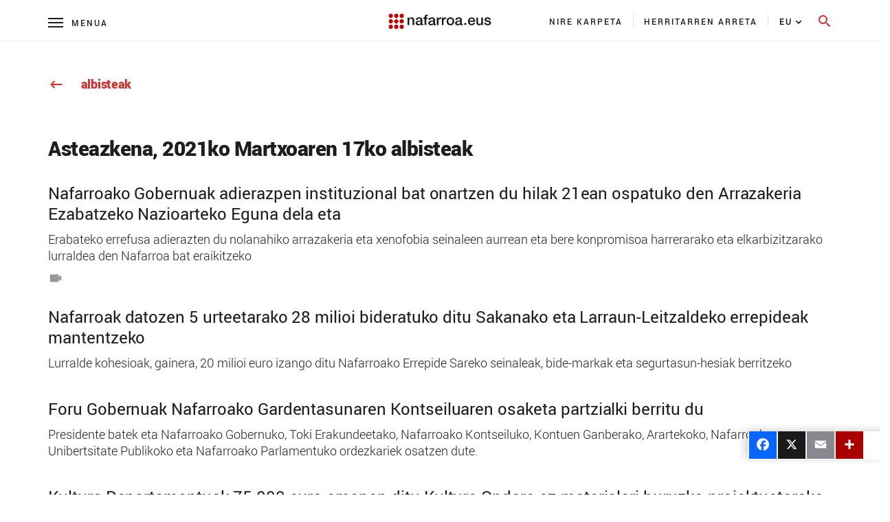

--- FILE ---
content_type: text/html;charset=UTF-8
request_url: https://www.navarra.es/eu/albisteak/2021/03/17
body_size: 136809
content:




































	
		
			<!DOCTYPE html>








































































<html class="ltr" dir="ltr" lang="eu-ES">

<head>
    <title>17</title>
    <meta content="initial-scale=1.0, width=device-width" name="viewport"/>
    <meta name="format-detection" content="telephone=no">

    <!-- Color del tema para PWA -->
    <meta name="theme-color" content="#153963"/>

    <!-- Elegir manifest para PWA -->
    <script type="text/javascript" src="https://www.navarra.es/o/portal-navarra-theme-3/js/manifestSelector.js" data-param="https://www.navarra.es/o/portal-navarra-theme-3/templates"></script>

<meta http-equiv="X-UA-Compatible" content="IE=edge,chrome=1" />
<meta name="viewport" content="width=device-width, initial-scale=1.0, maximum-scale=5, minimum-scale=1" />
<meta property="twitter:card" content="summary_large_image">
<meta property="twitter:title" content="17"/>
<meta property="og:title" content="17"/>
<meta property="og:locale" content="eu_ES"/>
<meta property="og:site_name" content="Nafarroa.eus"/>
<meta property="og:url" content="http://www.navarra.es/eu/albisteak/2021/03/17"/>

<script type="text/javascript" src="https://www.navarra.es/o/portal-navarra-theme-3/js/custom.js?browserId=other&amp;minifierType=js&amp;languageId=eu_ES&amp;b=7210&amp;t=1757566144000"></script>

<script async src="https://platform.twitter.com/widgets.js" charset="utf-8"></script>
<script async defer src="https://connect.facebook.net/en_US/sdk.js#xfbml=1&version=v3.2"></script>






































<meta content="text/html; charset=UTF-8" http-equiv="content-type" />












<script data-senna-track="permanent" src="/combo?browserId=other&minifierType=js&languageId=eu_ES&b=7210&t=1766143513166&/o/frontend-js-jquery-web/jquery/jquery.min.js&/o/frontend-js-jquery-web/jquery/bootstrap.bundle.min.js&/o/frontend-js-jquery-web/jquery/collapsible_search.js&/o/frontend-js-jquery-web/jquery/fm.js&/o/frontend-js-jquery-web/jquery/form.js&/o/frontend-js-jquery-web/jquery/popper.min.js&/o/frontend-js-jquery-web/jquery/side_navigation.js" type="text/javascript"></script>
<link data-senna-track="permanent" href="/o/frontend-theme-font-awesome-web/css/main.css" rel="stylesheet" type="text/css" />


<link href="https://www.navarra.es/o/portal-navarra-theme-3/images/favicon.ico" rel="icon" />





	

		
			
				<link data-senna-track="temporary" href="https://www.navarra.es/es/noticias/2021/03/17" rel="canonical" />
			
		

	

		
			
				<link data-senna-track="temporary" href="https://www.navarra.es/es/noticias/2021/03/17" hreflang="es-ES" rel="alternate" />
			
			

	

		
			
				<link data-senna-track="temporary" href="https://www.navarra.es/eu/albisteak/2021/03/17" hreflang="eu-ES" rel="alternate" />
			
			

	

		
			
				<link data-senna-track="temporary" href="https://www.navarra.es/es/noticias/2021/03/17" hreflang="x-default" rel="alternate" />
			
			

	





<link class="lfr-css-file" data-senna-track="temporary" href="https://www.navarra.es/o/portal-navarra-theme-3/css/clay.css?browserId=other&amp;themeId=portalnavarrathemev25_WAR_portalnavarratheme3&amp;languageId=eu_ES&amp;b=7210&amp;t=1757566144000" id="liferayAUICSS" rel="stylesheet" type="text/css" />



<link data-senna-track="temporary" href="/o/frontend-css-web/main.css?browserId=other&amp;themeId=portalnavarrathemev25_WAR_portalnavarratheme3&amp;languageId=eu_ES&amp;b=7210&amp;t=1757566082106" id="liferayPortalCSS" rel="stylesheet" type="text/css" />









	

	





	



	

		<link data-senna-track="temporary" href="https://www.navarra.es/o/site-navigation-menu-web/css/main.css?browserId=other&amp;themeId=portalnavarrathemev25_WAR_portalnavarratheme3&amp;languageId=eu_ES&amp;b=7210&amp;t=1625814554000" id="ddadb3ec" rel="stylesheet" type="text/css" />

	

		<link data-senna-track="temporary" href="https://www.navarra.es/o/journal-content-web/css/main.css?browserId=other&amp;themeId=portalnavarrathemev25_WAR_portalnavarratheme3&amp;languageId=eu_ES&amp;b=7210&amp;t=1669209748000" id="1de80a54" rel="stylesheet" type="text/css" />

	







<script data-senna-track="temporary" type="text/javascript">
	// <![CDATA[
		var Liferay = Liferay || {};

		Liferay.Browser = {
			acceptsGzip: function() {
				return true;
			},

			

			getMajorVersion: function() {
				return 131.0;
			},

			getRevision: function() {
				return '537.36';
			},
			getVersion: function() {
				return '131.0';
			},

			

			isAir: function() {
				return false;
			},
			isChrome: function() {
				return true;
			},
			isEdge: function() {
				return false;
			},
			isFirefox: function() {
				return false;
			},
			isGecko: function() {
				return true;
			},
			isIe: function() {
				return false;
			},
			isIphone: function() {
				return false;
			},
			isLinux: function() {
				return false;
			},
			isMac: function() {
				return true;
			},
			isMobile: function() {
				return false;
			},
			isMozilla: function() {
				return false;
			},
			isOpera: function() {
				return false;
			},
			isRtf: function() {
				return true;
			},
			isSafari: function() {
				return true;
			},
			isSun: function() {
				return false;
			},
			isWebKit: function() {
				return true;
			},
			isWindows: function() {
				return false;
			}
		};

		Liferay.Data = Liferay.Data || {};

		Liferay.Data.ICONS_INLINE_SVG = true;

		Liferay.Data.NAV_SELECTOR = '#navigation';

		Liferay.Data.NAV_SELECTOR_MOBILE = '#navigationCollapse';

		Liferay.Data.isCustomizationView = function() {
			return false;
		};

		Liferay.Data.notices = [
			null

			

			
		];

		Liferay.PortletKeys = {
			DOCUMENT_LIBRARY: 'com_liferay_document_library_web_portlet_DLPortlet',
			DYNAMIC_DATA_MAPPING: 'com_liferay_dynamic_data_mapping_web_portlet_DDMPortlet',
			ITEM_SELECTOR: 'com_liferay_item_selector_web_portlet_ItemSelectorPortlet'
		};

		Liferay.PropsValues = {
			JAVASCRIPT_SINGLE_PAGE_APPLICATION_TIMEOUT: 0,
			NTLM_AUTH_ENABLED: false,
			UPLOAD_SERVLET_REQUEST_IMPL_MAX_SIZE: 20000000000
		};

		Liferay.ThemeDisplay = {

			

			
				getLayoutId: function() {
					return '60250';
				},

				

				getLayoutRelativeControlPanelURL: function() {
					return '/eu/group/guest/~/control_panel/manage';
				},

				getLayoutRelativeURL: function() {
					return '/eu/albisteak/2021/03/17';
				},
				getLayoutURL: function() {
					return 'https://www.navarra.es/eu/albisteak/2021/03/17';
				},
				getParentLayoutId: function() {
					return '60000';
				},
				isControlPanel: function() {
					return false;
				},
				isPrivateLayout: function() {
					return 'false';
				},
				isVirtualLayout: function() {
					return false;
				},
			

			getBCP47LanguageId: function() {
				return 'eu-ES';
			},
			getCanonicalURL: function() {

				

				return 'https\x3a\x2f\x2fwww\x2enavarra\x2ees\x2fes\x2fnoticias\x2f2021\x2f03\x2f17';
			},
			getCDNBaseURL: function() {
				return 'https://www.navarra.es';
			},
			getCDNDynamicResourcesHost: function() {
				return '';
			},
			getCDNHost: function() {
				return '';
			},
			getCompanyGroupId: function() {
				return '48801';
			},
			getCompanyId: function() {
				return '48155';
			},
			getDefaultLanguageId: function() {
				return 'es_ES';
			},
			getDoAsUserIdEncoded: function() {
				return '';
			},
			getLanguageId: function() {
				return 'eu_ES';
			},
			getParentGroupId: function() {
				return '48192';
			},
			getPathContext: function() {
				return '';
			},
			getPathImage: function() {
				return '/image';
			},
			getPathJavaScript: function() {
				return '/o/frontend-js-web';
			},
			getPathMain: function() {
				return '/eu/c';
			},
			getPathThemeImages: function() {
				return 'https://www.navarra.es/o/portal-navarra-theme-3/images';
			},
			getPathThemeRoot: function() {
				return '/o/portal-navarra-theme-3';
			},
			getPlid: function() {
				return '7014291';
			},
			getPortalURL: function() {
				return 'https://www.navarra.es';
			},
			getScopeGroupId: function() {
				return '48192';
			},
			getScopeGroupIdOrLiveGroupId: function() {
				return '48192';
			},
			getSessionId: function() {
				return '';
			},
			getSiteAdminURL: function() {
				return 'https://www.navarra.es/group/guest/~/control_panel/manage?p_p_lifecycle=0&p_p_state=maximized&p_p_mode=view';
			},
			getSiteGroupId: function() {
				return '48192';
			},
			getURLControlPanel: function() {
				return '/eu/group/control_panel?refererPlid=7014291';
			},
			getURLHome: function() {
				return 'https\x3a\x2f\x2fwww\x2enavarra\x2ees\x2f';
			},
			getUserEmailAddress: function() {
				return '';
			},
			getUserId: function() {
				return '48158';
			},
			getUserName: function() {
				return '';
			},
			isAddSessionIdToURL: function() {
				return false;
			},
			isImpersonated: function() {
				return false;
			},
			isSignedIn: function() {
				return false;
			},
			isStateExclusive: function() {
				return false;
			},
			isStateMaximized: function() {
				return false;
			},
			isStatePopUp: function() {
				return false;
			}
		};

		var themeDisplay = Liferay.ThemeDisplay;

		Liferay.AUI = {

			

			getAvailableLangPath: function() {
				return 'available_languages.jsp?browserId=other&themeId=portalnavarrathemev25_WAR_portalnavarratheme3&colorSchemeId=01&minifierType=js&languageId=eu_ES&b=7210&t=1766736208141';
			},
			getCombine: function() {
				return true;
			},
			getComboPath: function() {
				return '/combo/?browserId=other&minifierType=&languageId=eu_ES&b=7210&t=1757566082716&';
			},
			getDateFormat: function() {
				return '%Y/%m/%d';
			},
			getEditorCKEditorPath: function() {
				return '/o/frontend-editor-ckeditor-web';
			},
			getFilter: function() {
				var filter = 'raw';

				
					
						filter = 'min';
					
					

				return filter;
			},
			getFilterConfig: function() {
				var instance = this;

				var filterConfig = null;

				if (!instance.getCombine()) {
					filterConfig = {
						replaceStr: '.js' + instance.getStaticResourceURLParams(),
						searchExp: '\\.js$'
					};
				}

				return filterConfig;
			},
			getJavaScriptRootPath: function() {
				return '/o/frontend-js-web';
			},
			getLangPath: function() {
				return 'aui_lang.jsp?browserId=other&themeId=portalnavarrathemev25_WAR_portalnavarratheme3&colorSchemeId=01&minifierType=js&languageId=eu_ES&b=7210&t=1757566082716';
			},
			getPortletRootPath: function() {
				return '/html/portlet';
			},
			getStaticResourceURLParams: function() {
				return '?browserId=other&minifierType=&languageId=eu_ES&b=7210&t=1757566082716';
			}
		};

		Liferay.authToken = 'EBcFsKeZ';

		

		Liferay.currentURL = '\x2feu\x2falbisteak\x2f2021\x2f03\x2f17';
		Liferay.currentURLEncoded = '\x252Feu\x252Falbisteak\x252F2021\x252F03\x252F17';
	// ]]>
</script>

<script src="/o/js_loader_config?t=1766143513162" type="text/javascript"></script>
<script data-senna-track="permanent" src="/combo?browserId=other&minifierType=js&languageId=eu_ES&b=7210&t=1757566082716&/o/frontend-js-web/loader/config.js&/o/frontend-js-web/loader/loader.js&/o/frontend-js-web/aui/aui/aui.js&/o/frontend-js-web/aui/aui-base-html5-shiv/aui-base-html5-shiv.js&/o/frontend-js-web/liferay/browser_selectors.js&/o/frontend-js-web/liferay/modules.js&/o/frontend-js-web/liferay/aui_sandbox.js&/o/frontend-js-web/misc/svg4everybody.js&/o/frontend-js-web/aui/arraylist-add/arraylist-add.js&/o/frontend-js-web/aui/arraylist-filter/arraylist-filter.js&/o/frontend-js-web/aui/arraylist/arraylist.js&/o/frontend-js-web/aui/array-extras/array-extras.js&/o/frontend-js-web/aui/array-invoke/array-invoke.js&/o/frontend-js-web/aui/attribute-base/attribute-base.js&/o/frontend-js-web/aui/attribute-complex/attribute-complex.js&/o/frontend-js-web/aui/attribute-core/attribute-core.js&/o/frontend-js-web/aui/attribute-observable/attribute-observable.js&/o/frontend-js-web/aui/attribute-extras/attribute-extras.js&/o/frontend-js-web/aui/base-base/base-base.js&/o/frontend-js-web/aui/base-pluginhost/base-pluginhost.js&/o/frontend-js-web/aui/classnamemanager/classnamemanager.js&/o/frontend-js-web/aui/datatype-xml-format/datatype-xml-format.js&/o/frontend-js-web/aui/datatype-xml-parse/datatype-xml-parse.js&/o/frontend-js-web/aui/dom-base/dom-base.js&/o/frontend-js-web/aui/dom-core/dom-core.js&/o/frontend-js-web/aui/dom-screen/dom-screen.js&/o/frontend-js-web/aui/dom-style/dom-style.js&/o/frontend-js-web/aui/event-base/event-base.js&/o/frontend-js-web/aui/event-custom-base/event-custom-base.js&/o/frontend-js-web/aui/event-custom-complex/event-custom-complex.js&/o/frontend-js-web/aui/event-delegate/event-delegate.js&/o/frontend-js-web/aui/event-focus/event-focus.js&/o/frontend-js-web/aui/event-hover/event-hover.js&/o/frontend-js-web/aui/event-key/event-key.js&/o/frontend-js-web/aui/event-mouseenter/event-mouseenter.js&/o/frontend-js-web/aui/event-mousewheel/event-mousewheel.js" type="text/javascript"></script>
<script data-senna-track="permanent" src="/combo?browserId=other&minifierType=js&languageId=eu_ES&b=7210&t=1757566082716&/o/frontend-js-web/aui/event-outside/event-outside.js&/o/frontend-js-web/aui/event-resize/event-resize.js&/o/frontend-js-web/aui/event-simulate/event-simulate.js&/o/frontend-js-web/aui/event-synthetic/event-synthetic.js&/o/frontend-js-web/aui/intl/intl.js&/o/frontend-js-web/aui/io-base/io-base.js&/o/frontend-js-web/aui/io-form/io-form.js&/o/frontend-js-web/aui/io-queue/io-queue.js&/o/frontend-js-web/aui/io-upload-iframe/io-upload-iframe.js&/o/frontend-js-web/aui/io-xdr/io-xdr.js&/o/frontend-js-web/aui/json-parse/json-parse.js&/o/frontend-js-web/aui/json-stringify/json-stringify.js&/o/frontend-js-web/aui/node-base/node-base.js&/o/frontend-js-web/aui/node-core/node-core.js&/o/frontend-js-web/aui/node-event-delegate/node-event-delegate.js&/o/frontend-js-web/aui/node-event-simulate/node-event-simulate.js&/o/frontend-js-web/aui/node-focusmanager/node-focusmanager.js&/o/frontend-js-web/aui/node-pluginhost/node-pluginhost.js&/o/frontend-js-web/aui/node-screen/node-screen.js&/o/frontend-js-web/aui/node-style/node-style.js&/o/frontend-js-web/aui/oop/oop.js&/o/frontend-js-web/aui/plugin/plugin.js&/o/frontend-js-web/aui/pluginhost-base/pluginhost-base.js&/o/frontend-js-web/aui/pluginhost-config/pluginhost-config.js&/o/frontend-js-web/aui/querystring-stringify-simple/querystring-stringify-simple.js&/o/frontend-js-web/aui/queue-promote/queue-promote.js&/o/frontend-js-web/aui/selector-css2/selector-css2.js&/o/frontend-js-web/aui/selector-css3/selector-css3.js&/o/frontend-js-web/aui/selector-native/selector-native.js&/o/frontend-js-web/aui/selector/selector.js&/o/frontend-js-web/aui/widget-base/widget-base.js&/o/frontend-js-web/aui/widget-htmlparser/widget-htmlparser.js&/o/frontend-js-web/aui/widget-skin/widget-skin.js&/o/frontend-js-web/aui/widget-uievents/widget-uievents.js&/o/frontend-js-web/aui/yui-throttle/yui-throttle.js&/o/frontend-js-web/aui/aui-base-core/aui-base-core.js" type="text/javascript"></script>
<script data-senna-track="permanent" src="/combo?browserId=other&minifierType=js&languageId=eu_ES&b=7210&t=1757566082716&/o/frontend-js-web/aui/aui-base-lang/aui-base-lang.js&/o/frontend-js-web/aui/aui-classnamemanager/aui-classnamemanager.js&/o/frontend-js-web/aui/aui-component/aui-component.js&/o/frontend-js-web/aui/aui-debounce/aui-debounce.js&/o/frontend-js-web/aui/aui-delayed-task-deprecated/aui-delayed-task-deprecated.js&/o/frontend-js-web/aui/aui-event-base/aui-event-base.js&/o/frontend-js-web/aui/aui-event-input/aui-event-input.js&/o/frontend-js-web/aui/aui-form-validator/aui-form-validator.js&/o/frontend-js-web/aui/aui-node-base/aui-node-base.js&/o/frontend-js-web/aui/aui-node-html5/aui-node-html5.js&/o/frontend-js-web/aui/aui-selector/aui-selector.js&/o/frontend-js-web/aui/aui-timer/aui-timer.js&/o/frontend-js-web/liferay/dependency.js&/o/frontend-js-web/liferay/dom_task_runner.js&/o/frontend-js-web/liferay/events.js&/o/frontend-js-web/liferay/language.js&/o/frontend-js-web/liferay/lazy_load.js&/o/frontend-js-web/liferay/liferay.js&/o/frontend-js-web/liferay/util.js&/o/frontend-js-web/liferay/global.bundle.js&/o/frontend-js-web/liferay/portal.js&/o/frontend-js-web/liferay/portlet.js&/o/frontend-js-web/liferay/workflow.js&/o/frontend-js-web/liferay/form.js&/o/frontend-js-web/liferay/form_placeholders.js&/o/frontend-js-web/liferay/icon.js&/o/frontend-js-web/liferay/menu.js&/o/frontend-js-web/liferay/notice.js&/o/frontend-js-web/liferay/poller.js" type="text/javascript"></script>




	

	<script data-senna-track="temporary" src="/o/js_bundle_config?t=1766143528074" type="text/javascript"></script>


<script data-senna-track="temporary" type="text/javascript">
	// <![CDATA[
		
			
				
		

		

		
	// ]]>
</script>





	
		

			

			
				<script data-senna-track="permanent" id="googleAnalyticsScript" type="text/javascript">
					(function(i, s, o, g, r, a, m) {
						i['GoogleAnalyticsObject'] = r;

						i[r] = i[r] || function() {
							var arrayValue = i[r].q || [];

							i[r].q = arrayValue;

							(i[r].q).push(arguments);
						};

						i[r].l = 1 * new Date();

						a = s.createElement(o);
						m = s.getElementsByTagName(o)[0];
						a.async = 1;
						a.src = g;
						m.parentNode.insertBefore(a, m);
					})(window, document, 'script', '//www.google-analytics.com/analytics.js', 'ga');

					

					
						
							ga('create', 'UA-47297284-2', 'auto');
						
					

					

					

					ga('send', 'pageview');

					
				</script>
			
		
		



	
		

			

			
				<!-- Matomo -->
<script type="text/javascript">
  var _paq = _paq || [];
  /* tracker methods like "setCustomDimension" should be called before "trackPageView" */
  _paq.push(['trackPageView']);
  _paq.push(['enableLinkTracking']);
  (function() {
    var u="//estadisticasweb.navarra.es/";
    _paq.push(['setTrackerUrl', u+'piwik.php']);
    _paq.push(['setSiteId', '8']);
    var d=document, g=d.createElement('script'), s=d.getElementsByTagName('script')[0];
    g.type='text/javascript'; g.async=true; g.defer=true; g.src=u+'piwik.js'; s.parentNode.insertBefore(g,s);
  })();
</script>
<!-- End Matomo Code -->

<script type="text/javascript">
(function() {
    var qtm = document.createElement("script"); qtm.type = "text/javascript"; qtm.async = 1;
    qtm.src = "https://cdn.quantummetric.com/qscripts/quantum-gobnavarra.js";
    var d = document.getElementsByTagName("script")[0];
    !window.QuantumMetricAPI && d.parentNode.insertBefore(qtm, d);
})();
</script>
			
		
	



	
		

			

			
				<!-- Google tag (gtag.js) -->
<script async src="https://www.googletagmanager.com/gtag/js?id=G-J2MRZ4T1BF"></script>
<script>
  window.dataLayer = window.dataLayer || [];
  function gtag(){dataLayer.push(arguments);}
  gtag('js', new Date());

  gtag('config', 'G-J2MRZ4T1BF');
</script>
			
		
	



	
		

			

			
				<!-- Google Tag Manager -->
<script>(function(w,d,s,l,i){w[l]=w[l]||[];w[l].push({'gtm.start':
new Date().getTime(),event:'gtm.js'});var f=d.getElementsByTagName(s)[0],
j=d.createElement(s),dl=l!='dataLayer'?'&l='+l:'';j.async=true;j.src=
'https://www.googletagmanager.com/gtm.js?id='+i+dl;f.parentNode.insertBefore(j,f);
})(window,document,'script','dataLayer','GTM-MXWQDTT');</script>
<!-- End Google Tag Manager -->
			
		
	



	
		

			

			
		
	












	

	





	



	



















<link class="lfr-css-file" data-senna-track="temporary" href="https://www.navarra.es/o/portal-navarra-theme-3/css/main.css?browserId=other&amp;themeId=portalnavarrathemev25_WAR_portalnavarratheme3&amp;languageId=eu_ES&amp;b=7210&amp;t=1757566144000" id="liferayThemeCSS" rel="stylesheet" type="text/css" />




	<style data-senna-track="temporary" type="text/css">
		#navbar-collapse-2 {
     height: 110px !important;    
     background: #fff;
     overflow-y: auto;
     margin-left:0px!important;
    padding: 20px 0 40px 00px;
    width: 100%;
    position: absolute;
    top: 60px;
    left: 0
}

a, a:hover {
  color: #c33;
}

div#ControlMenu .collapse.show {
  display: inherit !important;
}

.a2a_menu.a2a_full.a2a_localize .a2a_full_footer a:focus {
	outline: 2px solid red !important;
}

.navbar-navarra .nav-pills {
    padding: 0px 15px 0px 0px !important;
    margin-left: -60px !important;
}
@media (max-width: 768px){
.navbar-navarra .nav-pills {
    padding: 0px 0px 0px 0px !important;
    margin-left: 0px !important;
   display: block !important;
}

.navbar-navarra .idioma #portlet_com_liferay_site_navigation_language_web_portlet_SiteNavigationLanguagePortlet_INSTANCE_languagescontentv3{

    padding: 42px 0px 5px 25px !important;

}

.navbar-navarra .btnSearch[aria-expanded="false"] span.material-icons-round {
    display: block;
    position: absolute !important;
    top: -8px !important;
    margin-left: -12px !important;
}

.navbar-navarra span.menu-text {
    margin-left: 32px !important;
}
}
	</style>





	<style data-senna-track="temporary" type="text/css">

		

			

		

			

		

			

		

			

		

			

		

			

		

			

				

					

#p_p_id_com_liferay_journal_content_web_portlet_JournalContentPortlet_INSTANCE_generalwarning_ .portlet-content {

}
.iframe-16-9 {
    position: relative;
    padding-bottom: 56.25%;
    padding-top: 35px;
    height:0;
    overflow: hidden;
}
.iframe-16-9  iframe {
    position: absolute;
    top:0;
    left: 0;
    width: 100%;
    height: 100%;
}



				

			

		

			

		

			

		

			

				

					

#p_p_id_com_liferay_journal_content_web_portlet_JournalContentPortlet_INSTANCE_footercontentv3_ .portlet-content {
background-color: #F3F3F3;
padding-top: 1%
}




				

			

		

			

		

			

				

					

#p_p_id_com_liferay_site_navigation_menu_web_portlet_SiteNavigationMenuPortlet_INSTANCE_menu_tematicas_ .portlet-content {

}




				

			

		

			

				

					

#p_p_id_com_liferay_site_navigation_menu_web_portlet_SiteNavigationMenuPortlet_INSTANCE_menu_tematicas_ .portlet-content {

}




				

			

		

			

				

					

#p_p_id_com_liferay_site_navigation_menu_web_portlet_SiteNavigationMenuPortlet_INSTANCE_menu_tematicas_ .portlet-content {

}




				

			

		

			

		

			

		

			

		

			

		

			

		

			

				

					

#p_p_id_com_liferay_site_navigation_breadcrumb_web_portlet_SiteNavigationBreadcrumbPortlet_INSTANCE_breadcrumbs_ .portlet-content {
margin-bottom: 60px
}




				

			

		

	</style>


<link data-senna-track="permanent" href="https://www.navarra.es/o/change-tracking-change-lists-indicator-theme-contributor/change_tracking_change_lists_indicator.css?browserId=other&themeId=portalnavarrathemev25_WAR_portalnavarratheme3&languageId=eu_ES&b=7210&t=1757566081699" rel="stylesheet" type = "text/css" />
































<script data-senna-track="temporary" type="text/javascript">
	if (window.Analytics) {
		window._com_liferay_document_library_analytics_isViewFileEntry = false;
	}
</script>

<script type="text/javascript">
// <![CDATA[
Liferay.on(
	'ddmFieldBlur', function(event) {
		if (window.Analytics) {
			Analytics.send(
				'fieldBlurred',
				'Form',
				{
					fieldName: event.fieldName,
					focusDuration: event.focusDuration,
					formId: event.formId,
					page: event.page
				}
			);
		}
	}
);

Liferay.on(
	'ddmFieldFocus', function(event) {
		if (window.Analytics) {
			Analytics.send(
				'fieldFocused',
				'Form',
				{
					fieldName: event.fieldName,
					formId: event.formId,
					page: event.page
				}
			);
		}
	}
);

Liferay.on(
	'ddmFormPageShow', function(event) {
		if (window.Analytics) {
			Analytics.send(
				'pageViewed',
				'Form',
				{
					formId: event.formId,
					page: event.page,
					title: event.title
				}
			);
		}
	}
);

Liferay.on(
	'ddmFormSubmit', function(event) {
		if (window.Analytics) {
			Analytics.send(
				'formSubmitted',
				'Form',
				{
					formId: event.formId
				}
			);
		}
	}
);

Liferay.on(
	'ddmFormView', function(event) {
		if (window.Analytics) {
			Analytics.send(
				'formViewed',
				'Form',
				{
					formId: event.formId,
					title: event.title
				}
			);
		}
	}
);
// ]]>
</script>

    
	<!--No funcionan si se incluyen en scripts.ftl -->
	<script type="text/javascript" src="https://www.navarra.es/o/portal-navarra-theme-3/js/lightgallery.min.js"></script>
    <script type="text/javascript" src="https://www.navarra.es/o/portal-navarra-theme-3/js/lg-pager.min.js"></script>
	<script type="text/javascript" src="https://www.navarra.es/o/portal-navarra-theme-3/js/froogaloop2.min.js"></script>
    <script type="text/javascript" src="https://www.navarra.es/o/portal-navarra-theme-3/js/owl.carousel.min.js"></script>
	
<link rel="stylesheet" type="text/css" media="print" href="https://www.navarra.es/o/portal-navarra-theme-3/css/print.css?browserId=other&amp;themeId=portalnavarrathemev25_WAR_portalnavarratheme3&amp;languageId=eu_ES&amp;b=7210&amp;t=1757566144000">
    <script>
        if (checkPrintParameter())
        {
            $("<link/>", {
                rel: "stylesheet",
                type: "text/css",
                media: "all",
                href: "https://www.navarra.es/o/portal-navarra-theme-3/css/print.css?browserId=other&amp;themeId=portalnavarrathemev25_WAR_portalnavarratheme3&amp;languageId=eu_ES&amp;b=7210&amp;t=1757566144000"
            }).appendTo("head");

            //var script = document.createElement("script");  // create a script DOM node
            //script.src = "https://unpkg.com/pagedjs/dist/paged.polyfill.js";  // set its src to the provided URL
            //document.head.appendChild(script);  // add it to the end of the head section of the page (could change 'head' to 'body' to add it to the end of the body section instead)
        }
    </script>

    
    
</head>

<body class=" controls-visible default yui3-skin-sam guest-site signed-out public-page site">


















































	<nav class="quick-access-nav" id="kccg_quickAccessNav">
		<span class="hide-accessible">Nabigazioa</span>

		<ul>
			
				<li><a href="#main-content">Edukira joan</a></li>
			

			

		</ul>
	</nav>

	
































































































<div class="container-fluid" id="wrapper">

    <table class="report-container" role="presentation">
        <thead class="report-header" role="presentation">
            <tr role="presentation">
                <td class="report-header-cell" style="height: 20px;text-align: left;border: none !important;margin: 0mm !important;padding: 0mm !important;" role="presentation">
                    <div class="header-info">
                        <div class="void" style="display: none">
                            <section class="add_app">
                                <div class="message">
                                    <div class="left">
                                        <button id="closeInstallBtn" class="close_message">
                                            <span class="material-icons-round">close</span>
                                        </button>
                                        <div class="content">
                                            <img id="appIcon" >
                                            <div class="text">
                                                <p id="installTitle" class="title"></p>
                                                <p class="description">Descárgate la app</p>
                                            </div>
                                        </div>
                                    </div>
                                    <button id="downloadAppBtn" class="open_app">Abrir</button>
                                </div>
                            </section>
                        </div>

<style>

	.report-content.opacity-class::after{
	  background-color: rgba(0,0,0,0.35);
	    content: "";
	    height: 100%;
	    /* margin-top: -100px; */
	    left: 0;
	    top: 0;
	    bottom: 0;
	    position: absolute;
	    width: 100%;
	    
	
	}
	
	.report-footer.opacity-class::after{
	  background-color: rgba(0,0,0,0.35);
	    content: "";
	    height: 100%;
	    /* margin-top: -100px; */
	    left: 0;
	    top: 0;
	    bottom: 0;
	    position: absolute;
	    width: 100%;
	
	}
	
	.report-footer .image-list img.opacity-class-img{
	  opacity: 0.1;
	
	}
	
	.navbar-navarra .navbar-collapse-1{
		transition: 0s !important;
	}
	
	.navbar-collapse-2{
		transition: 0s !important;
	}
	
	.container.breadcrumbsContainer.breadcrumbsContainerCustom .breadcrumbs a.opacity-class{
	    color: #ffffff8f;
	}
	.container.breadcrumbsContainer.breadcrumbsContainerCustom .breadcrumbs a .iconVerticalAlign.opacity-class{
	    color: #ffffff8f;
	}
	
	.navbar-navarra .links-tools-wrapper .navbar-links-wrapper .links-navbar li {
	    -webkit-transition: all 150ms ease-in;
	    -moz-transition: all 150ms ease-in !important;
	    -ms-transition: all 150ms ease-in !important;
	    -o-transition: all 150ms ease-in !important;
	    transition: all 150ms ease-in !important;
	}
	
	.navbar-navarra #portlet_com_liferay_site_navigation_language_web_portlet_SiteNavigationLanguagePortlet_INSTANCE_languagescontentv3 {
	    -webkit-transition: all 300ms ease-out;
	    -moz-transition: all 300ms ease-out !important;
	    -ms-transition: all 300ms ease-out !important;
	    -o-transition: all 300ms ease-out !important;
	    transition: all 300ms ease-out !important;
	}
	
	.navbar-navarra #portlet_com_liferay_site_navigation_menu_web_portlet_SiteNavigationMenuPortlet_INSTANCE_menu_tematicas .tematicas-item{
	
		-webkit-transition: all 300ms ease-out;
	    -moz-transition: all 300ms ease-out !important;
	    -ms-transition: all 300ms ease-out !important;
	    -o-transition: all 300ms ease-out !important;
	    transition: all 300ms ease-out !important;
	
	}
	
	.navbar-navarra #portlet_com_liferay_site_navigation_menu_web_portlet_SiteNavigationMenuPortlet_INSTANCE_navbar_main_menu .main-menu-item{
		-webkit-transition: all 300ms ease-out;
	    -moz-transition: all 300ms ease-out !important;
	    -ms-transition: all 300ms ease-out !important;
	    -o-transition: all 300ms ease-out !important;
	    transition: all 300ms ease-out !important;
	
	}
	
	.navbar-navarra #portlet_com_liferay_site_navigation_menu_web_portlet_SiteNavigationMenuPortlet_INSTANCE_others_menu .other-pages-wrapper .other-pages-element{
	
		-webkit-transition: all 300ms ease-out;
	    -moz-transition: all 300ms ease-out !important;
	    -ms-transition: all 300ms ease-out !important;
	    -o-transition: all 300ms ease-out !important;
	    transition: all 300ms ease-out !important;
	
	}
	

</style>

    <nav class="navbar navbar-navarra" role="navigation" aria-label="Navegación principal">
    <div class="navbar-bg container-fluid"></div>

    <div class="container d-block">
        <div class="row">
            <div class="col-xs-4 col-sm-4" style="text-align: left;">
                <button type="button" class="toggle collapsed botonMenu" id="botonMenu" data-toggle="collapse" data-target="#navbar-collapse-1" aria-label="Menú principal" aria-expanded="false">
                    <span class="icon-bar top-bar"></span>
                    <span class="icon-bar middle-bar"></span>
                    <span class="icon-bar bottom-bar"></span>
                    <span class="menu-text">
Menua                	</span>
                </button>
            </div>
            <div class="col-xs-4 col-sm-4">
                <div class="navbar-brand">








































	

	<div class="portlet-boundary portlet-boundary_com_liferay_journal_content_web_portlet_JournalContentPortlet_  portlet-static portlet-static-end portlet-without-title portlet-journal-content " id="p_p_id_com_liferay_journal_content_web_portlet_JournalContentPortlet_INSTANCE_navbarbrand_">
		<span id="p_com_liferay_journal_content_web_portlet_JournalContentPortlet_INSTANCE_navbarbrand"></span>




	

	
		
			






































	
		
<section class="portlet" id="portlet_com_liferay_journal_content_web_portlet_JournalContentPortlet_INSTANCE_navbarbrand">


	<div class="portlet-content">

		<div class="autofit-float autofit-row portlet-header">
            
			<div class="autofit-col autofit-col-end">
				<div class="autofit-section">




















<div class="visible-interaction">
	
		

		

		

		
	
</div>				</div>
			</div>
		</div>

		
			<div class=" portlet-content-container">
				


	<div class="portlet-body">



	
		
			
				
					



















































	

				

				
					
						


	

		
































	
	
		
			
			
				
					
					
					

						

						<div class="" data-fragments-editor-item-id="29009-4084519" data-fragments-editor-item-type="fragments-editor-mapped-item" >
							

















<div class="journal-content-article " data-analytics-asset-id="4084517" data-analytics-asset-title="Portal - Logo principal 3.0" data-analytics-asset-type="web-content">
	

	

<a class="navbar-brand1"
   href="https://www.navarra.es/eu/hasiera" title="Navarra.es" aria-label="Navarra.es"
   
>
        <img   class="img-fluid"
               src="/documents/48192/4084223/logo+identidad+digital+navarra+euskara.svg/764d5983-9fc1-344b-a789-b2846d49f19c?t=1766043463886"
               alt=""
               title=""
        />
</a>

<style>
    .navbar-navarra .navbar-brand1 img {
        max-height: 22px;
    }
</style>
</div>





							
						</div>
					
				
			
		
	




	

	

	

	

	

	




	
	
					
				
			
		
	
	


	</div>

			</div>
		
	</div>
</section>
	

		
		







	</div>






                </div>
            </div>
            <div class="col-xs-4 col-sm-4 links-tools-wrapper ">
                <div class="navbar-links-wrapper hidden-xs hidden-sm">








































	

	<div class="portlet-boundary portlet-boundary_com_liferay_site_navigation_menu_web_portlet_SiteNavigationMenuPortlet_  portlet-static portlet-static-end portlet-without-title portlet-navigation " id="p_p_id_com_liferay_site_navigation_menu_web_portlet_SiteNavigationMenuPortlet_INSTANCE_navbar_links_adt_">
		<span id="p_com_liferay_site_navigation_menu_web_portlet_SiteNavigationMenuPortlet_INSTANCE_navbar_links_adt"></span>




	

	
		
			






































	
		
<section class="portlet" id="portlet_com_liferay_site_navigation_menu_web_portlet_SiteNavigationMenuPortlet_INSTANCE_navbar_links_adt">


	<div class="portlet-content">

		<div class="autofit-float autofit-row portlet-header">
            
			<div class="autofit-col autofit-col-end">
				<div class="autofit-section">
				</div>
			</div>
		</div>

		
			<div class=" portlet-content-container">
				


	<div class="portlet-body">



	
		
			
				
					



















































	

				

				
					
						


	

		




















	

		

		
			
				<div class="links-navbar">
    
        <div id="navbar_com_liferay_site_navigation_menu_web_portlet_SiteNavigationMenuPortlet_INSTANCE_navbar_links_adt" class="navbar-links">
            <ul aria-label=Guneko orriak" class="nav nav-pills navbar-site" role="menubar">






                        <li class="lfr-nav-item nav-item navbar-links-item" id="layout_com_liferay_site_navigation_menu_web_portlet_SiteNavigationMenuPortlet_INSTANCE_navbar_links_adt_32627039" role="presentation">
                            <a aria-labelledby="layout_com_liferay_site_navigation_menu_web_portlet_SiteNavigationMenuPortlet_INSTANCE_navbar_links_adt_32627039"  class="nav-link text-truncate" href='https://www.navarra.es/eu/nire-karpeta'  role="menuitem">
                                <span class="text-truncate"> Nire karpeta </span>
                            </a>

                        </li>





                        <li class="lfr-nav-item nav-item navbar-links-item" id="layout_com_liferay_site_navigation_menu_web_portlet_SiteNavigationMenuPortlet_INSTANCE_navbar_links_adt_32138617" role="presentation">
                            <a aria-labelledby="layout_com_liferay_site_navigation_menu_web_portlet_SiteNavigationMenuPortlet_INSTANCE_navbar_links_adt_32138617"  class="nav-link text-truncate" href='https://www.navarra.es/eu/herritarren-arreta'  role="menuitem">
                                <span class="text-truncate"> Herritarren arreta </span>
                            </a>

                        </li>
            </ul>
        </div>

<script type="text/javascript">
// <![CDATA[
AUI().use('liferay-navigation-interaction', function(A) {(function() {var $ = AUI.$;var _ = AUI._;            var navigation = A.one('#navbar_com_liferay_site_navigation_menu_web_portlet_SiteNavigationMenuPortlet_INSTANCE_navbar_links_adt');

            Liferay.Data.NAV_INTERACTION_LIST_SELECTOR = '.navbar-site';
            Liferay.Data.NAV_LIST_SELECTOR = '.navbar-site';

            if (navigation) {
                navigation.plug(Liferay.NavigationInteraction);
            }
})();});
// ]]>
</script></div>
			
			
		
	
	
	
	


	
	
					
				
			
		
	
	


	</div>

			</div>
		
	</div>
</section>
	

		
		







	</div>







                </div>
                <ul class="navbar-tools-wrapper">
                    <li class="hidden-xs hidden-sm idioma">








































	

	<div class="portlet-boundary portlet-boundary_com_liferay_site_navigation_language_web_portlet_SiteNavigationLanguagePortlet_  portlet-static portlet-static-end portlet-without-title portlet-language " id="p_p_id_com_liferay_site_navigation_language_web_portlet_SiteNavigationLanguagePortlet_INSTANCE_languagescontentv3_">
		<span id="p_com_liferay_site_navigation_language_web_portlet_SiteNavigationLanguagePortlet_INSTANCE_languagescontentv3"></span>




	

	
		
			






































	
		
<section class="portlet" id="portlet_com_liferay_site_navigation_language_web_portlet_SiteNavigationLanguagePortlet_INSTANCE_languagescontentv3">


	<div class="portlet-content">

		<div class="autofit-float autofit-row portlet-header">
            
			<div class="autofit-col autofit-col-end">
				<div class="autofit-section">
				</div>
			</div>
		</div>

		
			<div class=" portlet-content-container">
				


	<div class="portlet-body">



	
		
			
				
					



















































	

				

				
					
						


	

		



































































	

	
    <div class="dropdown dropdown-idioma" tabindex="0">
                    <ul class="dropdown-menu dropdown-menu-right">
                        <li class="dropdown-item">
<a href="/eu/c/portal/update_language?p_l_id=7014291&amp;redirect=%2Feu%2Falbisteak%2F2021%2F03%2F17&amp;languageId=es_ES" lang="es-ES" >ES</a>                        </li>
                    </ul>
                    <button type="button" class="dropdown-toggle" data-toggle="dropdown" aria-haspopup="true" aria-expanded="true">
                        <span>EU</span>
                        <i class="material-icons-round pull-right" aria-hidden="true" role="presentation">keyboard_arrow_down</i>
                    </button>
    </div>



	
	
					
				
			
		
	
	


	</div>

			</div>
		
	</div>
</section>
	

		
		







	</div>






                    </li>
                    <li class="lupa">
                        <button type="button" class="btnSearch toggle collapsed " data-toggle="collapse"
                                data-target="#navbar-collapse-2" aria-expanded="false" aria-label="Buscar">
                            <span class="material-icons-round">search</span>
                            <span class="icon-bar top-bar search"></span>
		                    <span class="icon-bar middle-bar search"></span>
		                    <span class="icon-bar bottom-bar search"></span>
                        </button>
                    </li>
                </ul>
            </div>
        </div>

    </div>
    <div class="navbar-fluid-wrapper container-fluid">
        <div class="collapse navbar-collapse-1" id="navbar-collapse-1">
            <!--<div class="hidden-xs white-background">   
            </div>-->
            <div class="container-fluid bg-white mobile-tools-wrapper visible-xs visible-sm ">
                <div class="container">
                    <div class="col-xs-12">
                        <div class=" navbar-tools-mobile">








































	

	<div class="portlet-boundary portlet-boundary_com_liferay_site_navigation_menu_web_portlet_SiteNavigationMenuPortlet_  portlet-static portlet-static-end portlet-without-title portlet-navigation " id="p_p_id_com_liferay_site_navigation_menu_web_portlet_SiteNavigationMenuPortlet_INSTANCE_navbar_links_adt_">
		<span id="p_com_liferay_site_navigation_menu_web_portlet_SiteNavigationMenuPortlet_INSTANCE_navbar_links_adt"></span>




	

	
		
			






































	
		
<section class="portlet" id="portlet_com_liferay_site_navigation_menu_web_portlet_SiteNavigationMenuPortlet_INSTANCE_navbar_links_adt">


	<div class="portlet-content">

		<div class="autofit-float autofit-row portlet-header">
            
			<div class="autofit-col autofit-col-end">
				<div class="autofit-section">
				</div>
			</div>
		</div>

		
			<div class=" portlet-content-container">
				


	<div class="portlet-body">



	
		
			
				
					



















































	

				

				
					
						


	

		




















	

		

		
			
				<div class="links-navbar">
    
        <div id="navbar_com_liferay_site_navigation_menu_web_portlet_SiteNavigationMenuPortlet_INSTANCE_navbar_links_adt" class="navbar-links">
            <ul aria-label=Guneko orriak" class="nav nav-pills navbar-site" role="menubar">






                        <li class="lfr-nav-item nav-item navbar-links-item" id="layout_com_liferay_site_navigation_menu_web_portlet_SiteNavigationMenuPortlet_INSTANCE_navbar_links_adt_32627039" role="presentation">
                            <a aria-labelledby="layout_com_liferay_site_navigation_menu_web_portlet_SiteNavigationMenuPortlet_INSTANCE_navbar_links_adt_32627039"  class="nav-link text-truncate" href='https://www.navarra.es/eu/nire-karpeta'  role="menuitem">
                                <span class="text-truncate"> Nire karpeta </span>
                            </a>

                        </li>





                        <li class="lfr-nav-item nav-item navbar-links-item" id="layout_com_liferay_site_navigation_menu_web_portlet_SiteNavigationMenuPortlet_INSTANCE_navbar_links_adt_32138617" role="presentation">
                            <a aria-labelledby="layout_com_liferay_site_navigation_menu_web_portlet_SiteNavigationMenuPortlet_INSTANCE_navbar_links_adt_32138617"  class="nav-link text-truncate" href='https://www.navarra.es/eu/herritarren-arreta'  role="menuitem">
                                <span class="text-truncate"> Herritarren arreta </span>
                            </a>

                        </li>
            </ul>
        </div>

<script type="text/javascript">
// <![CDATA[
AUI().use('liferay-navigation-interaction', function(A) {(function() {var $ = AUI.$;var _ = AUI._;            var navigation = A.one('#navbar_com_liferay_site_navigation_menu_web_portlet_SiteNavigationMenuPortlet_INSTANCE_navbar_links_adt');

            Liferay.Data.NAV_INTERACTION_LIST_SELECTOR = '.navbar-site';
            Liferay.Data.NAV_LIST_SELECTOR = '.navbar-site';

            if (navigation) {
                navigation.plug(Liferay.NavigationInteraction);
            }
})();});
// ]]>
</script></div>
			
			
		
	
	
	
	


	
	
					
				
			
		
	
	


	</div>

			</div>
		
	</div>
</section>
	

		
		







	</div>







                            <div class="idioma">
                            








































	

	<div class="portlet-boundary portlet-boundary_com_liferay_site_navigation_language_web_portlet_SiteNavigationLanguagePortlet_  portlet-static portlet-static-end portlet-without-title portlet-language " id="p_p_id_com_liferay_site_navigation_language_web_portlet_SiteNavigationLanguagePortlet_INSTANCE_languagescontentv3_">
		<span id="p_com_liferay_site_navigation_language_web_portlet_SiteNavigationLanguagePortlet_INSTANCE_languagescontentv3"></span>




	

	
		
			






































	
		
<section class="portlet" id="portlet_com_liferay_site_navigation_language_web_portlet_SiteNavigationLanguagePortlet_INSTANCE_languagescontentv3">


	<div class="portlet-content">

		<div class="autofit-float autofit-row portlet-header">
            
			<div class="autofit-col autofit-col-end">
				<div class="autofit-section">
				</div>
			</div>
		</div>

		
			<div class=" portlet-content-container">
				


	<div class="portlet-body">



	
		
			
				
					



















































	

				

				
					
						


	

		



































































	

	
    <div class="dropdown dropdown-idioma" tabindex="0">
                    <ul class="dropdown-menu dropdown-menu-right">
                        <li class="dropdown-item">
<a href="/eu/c/portal/update_language?p_l_id=7014291&amp;redirect=%2Feu%2Falbisteak%2F2021%2F03%2F17&amp;languageId=es_ES" lang="es-ES" >ES</a>                        </li>
                    </ul>
                    <button type="button" class="dropdown-toggle" data-toggle="dropdown" aria-haspopup="true" aria-expanded="true">
                        <span>EU</span>
                        <i class="material-icons-round pull-right" aria-hidden="true" role="presentation">keyboard_arrow_down</i>
                    </button>
    </div>



	
	
					
				
			
		
	
	


	</div>

			</div>
		
	</div>
</section>
	

		
		







	</div>






                            </div>
                        </div>
                    </div>
                </div>
            </div>
		<div class="contenedor-fluido-background" style="position: relative;">
			<div class="container-fluid background-holder" style="position: absolute;overflow: hidden;margin: 0 auto;position: absolute;height: 100%;pointer-events: none;z-index: -1;">
						<div class="row h-100" style="width: 100%;">
							      <div class="col-lg-6 bg-primary" style="height: 100%;background-color: white !important;">
							      </div>
							      <div class="col-lg-6 bg-warning" style="height: 100%;background: #EDEDED !important;">
							      </div>
						</div>
			</div>
            <div class="container">
                <div class="row row-navarra-header">
                    <div class="col-lg-9 col-xs-12 col-sm-8 left-column">
    	                <div class="webs-tematicas four">








































	

	<div class="portlet-boundary portlet-boundary_com_liferay_site_navigation_menu_web_portlet_SiteNavigationMenuPortlet_  portlet-static portlet-static-end portlet-with-title portlet-navigation " id="p_p_id_com_liferay_site_navigation_menu_web_portlet_SiteNavigationMenuPortlet_INSTANCE_menu_tematicas_">
		<span id="p_com_liferay_site_navigation_menu_web_portlet_SiteNavigationMenuPortlet_INSTANCE_menu_tematicas"></span>




	

	
		
			






































	
		
<section class="portlet" id="portlet_com_liferay_site_navigation_menu_web_portlet_SiteNavigationMenuPortlet_INSTANCE_menu_tematicas">


	<div class="portlet-content">

		<div class="autofit-float autofit-row portlet-header">
                <div class="autofit-col autofit-col-expand">
                    <h2 class="portlet-title-text">Zerbitzuak gaiak</h2>
                </div>
            
			<div class="autofit-col autofit-col-end">
				<div class="autofit-section">
				</div>
			</div>
		</div>

		
			<div class=" portlet-content-container">
				


	<div class="portlet-body">



	
		
			
				
					



















































	

				

				
					
						


	

		




















	

		

		
			
				    <ul class="tematicas-lista" role="menu">
            <li class="tematicas-item">
                    <a href="https://www.navarra.es/eu/ogasuna" >Ogasuna</a>
            </li>
            <li class="tematicas-item">
                    <a href="https://www.navarra.es/eu/enplegua" >Enplegua</a>
            </li>
            <li class="tematicas-item">
                    <a href="https://www.navarra.es/eu/etxebizitza" >Etxebizitza</a>
            </li>
            <li class="tematicas-item">
                    <a href="https://www.navarra.es/eu/redireccion/salud" >Osasuna</a>
            </li>
    </ul>


<script>
if($("#portlet_com_liferay_site_navigation_menu_web_portlet_SiteNavigationMenuPortlet_INSTANCE_menu_tematicas .portlet-title-text").length == 0){
        $("#portlet_com_liferay_site_navigation_menu_web_portlet_SiteNavigationMenuPortlet_INSTANCE_menu_tematicas .tematicas-lista").css("margin-top","53px");
}
   

</script>
			
			
		
	
	
	
	


	
	
					
				
			
		
	
	


	</div>

			</div>
		
	</div>
</section>
	

		
		







	</div>






    	                </div>     
    	                <div class="main-nav-menu">








































	

	<div class="portlet-boundary portlet-boundary_com_liferay_site_navigation_menu_web_portlet_SiteNavigationMenuPortlet_  portlet-static portlet-static-end portlet-without-title portlet-navigation " id="p_p_id_com_liferay_site_navigation_menu_web_portlet_SiteNavigationMenuPortlet_INSTANCE_navbar_main_menu_">
		<span id="p_com_liferay_site_navigation_menu_web_portlet_SiteNavigationMenuPortlet_INSTANCE_navbar_main_menu"></span>




	

	
		
			






































	
		
<section class="portlet" id="portlet_com_liferay_site_navigation_menu_web_portlet_SiteNavigationMenuPortlet_INSTANCE_navbar_main_menu">


	<div class="portlet-content">

		<div class="autofit-float autofit-row portlet-header">
            
			<div class="autofit-col autofit-col-end">
				<div class="autofit-section">
				</div>
			</div>
		</div>

		
			<div class=" portlet-content-container">
				


	<div class="portlet-body">



	
		
			
				
					



















































	

				

				
					
						


	

		




















	

		

		
			
				        <div class="main-menu-list-wrapper collapsed">

            <ul class="main-menu-column d-none d-sm-block" role="menu">
                    <li class="main-menu-item" role="menuitem">
                            <a href="https://www.navarra.es/eu/jarduera-ekonomikoa" >Jarduera ekonomikoa</a>
                            <i class="material-icons-round pull-right">keyboard_arrow_right</i>
                    </li>
                    <li class="main-menu-item" role="menuitem">
                            <a href="https://www.navarra.es/eu/nekazaritza-eta-abeltzaintza" >Nekazaritza eta abeltzaintza</a>
                            <i class="material-icons-round pull-right">keyboard_arrow_right</i>
                    </li>
                    <li class="main-menu-item" role="menuitem">
                            <a href="https://www.navarra.es/eu/eskubide-sozialak" >Eskubide sozialak</a>
                            <i class="material-icons-round pull-right">keyboard_arrow_right</i>
                    </li>
                    <li class="main-menu-item" role="menuitem">
                            <a href="https://www.navarra.es/eu/kontsumo" >Kontsumoa</a>
                            <i class="material-icons-round pull-right">keyboard_arrow_right</i>
                    </li>
                    <li class="main-menu-item" role="menuitem">
                            <a href="https://www.navarra.es/eu/kultura" >Kultura</a>
                            <i class="material-icons-round pull-right">keyboard_arrow_right</i>
                    </li>
                    <li class="main-menu-item" role="menuitem">
                            <a href="https://www.navarra.es/eu/kirola" >Kirola</a>
                            <i class="material-icons-round pull-right">keyboard_arrow_right</i>
                    </li>
                    <li class="main-menu-item" role="menuitem">
                            <a href="https://www.navarra.es/eu/hezkuntza" >Hezkuntza</a>
                            <i class="material-icons-round pull-right">keyboard_arrow_right</i>
                    </li>
            </ul>
             <ul class="main-menu-column mobile-menu-temas d-block d-sm-none" role="menu">

                                <li class="main-menu-item" role="menuitem">
                                        <a href="https://www.navarra.es/eu/jarduera-ekonomikoa" >Jarduera ekonomikoa</a>
                                        <i class="material-icons-round pull-right">keyboard_arrow_right</i>
                                </li> 
               

                                <li class="main-menu-item" role="menuitem">
                                        <a href="https://www.navarra.es/eu/nekazaritza-eta-abeltzaintza" >Nekazaritza eta abeltzaintza</a>
                                        <i class="material-icons-round pull-right">keyboard_arrow_right</i>
                                </li> 
               

                                <li class="main-menu-item" role="menuitem">
                                        <a href="https://www.navarra.es/eu/eskubide-sozialak" >Eskubide sozialak</a>
                                        <i class="material-icons-round pull-right">keyboard_arrow_right</i>
                                </li> 
               

                                <li class="main-menu-item" role="menuitem">
                                        <a href="https://www.navarra.es/eu/kontsumo" >Kontsumoa</a>
                                        <i class="material-icons-round pull-right">keyboard_arrow_right</i>
                                </li> 
               

                                <li class="main-menu-item" role="menuitem">
                                        <a href="https://www.navarra.es/eu/kultura" >Kultura</a>
                                        <i class="material-icons-round pull-right">keyboard_arrow_right</i>
                                </li> 
               

                    <li class="main-menu-item ocultas" style="display: none;" role="menuitem">
                                        <a href="https://www.navarra.es/eu/kirola" >Kirola</a>
                                        <i class="material-icons-round pull-right">keyboard_arrow_right</i>
                                </li>  
                            <div class="show-all-link">
                                <span>    
Gai guztiak ikusi                                </span>
                                <i class="material-icons-round pull-down">keyboard_arrow_down</i>
                            </div> 
                            
                             <div class="show-all-link menos" style="display: none;">
                                <span>    
                                    Ver menos
                                </span>
                                <i class="material-icons-round pull-down">keyboard_arrow_up</i>
                            </div> 

               

                    
                    
                                 <li class="main-menu-item ocultas" style="display: none;" role="menuitem">
                                        <a href="https://www.navarra.es/eu/hezkuntza" >Hezkuntza</a>
                                        <i class="material-icons-round pull-right">keyboard_arrow_right</i>
                                </li>  
                    
               

            </ul>
            <ul class="main-menu-column d-none d-sm-block" role="menu">
                    <li class="main-menu-item" role="menuitem">
                            <a href="https://www.navarra.es/eu/enplegua" >Enplegua</a>
                            <i class="material-icons-round pull-right">keyboard_arrow_right</i>
                    </li>
                    <li class="main-menu-item" role="menuitem">
                            <a href="https://www.navarra.es/eu/ogasuna" >Ogasuna</a>
                            <i class="material-icons-round pull-right">keyboard_arrow_right</i>
                    </li>
                    <li class="main-menu-item" role="menuitem">
                            <a href="https://www.navarra.es/eu/berdintasuna-eta-genero-indarkeria" >Berdintasuna eta genero indarkeria</a>
                            <i class="material-icons-round pull-right">keyboard_arrow_right</i>
                    </li>
                    <li class="main-menu-item" role="menuitem">
                            <a href="https://www.navarra.es/eu/justizia" >Justizia</a>
                            <i class="material-icons-round pull-right">keyboard_arrow_right</i>
                    </li>
                    <li class="main-menu-item" role="menuitem">
                            <a href="https://www.navarra.es/eu/gazteria" >Gazteria</a>
                            <i class="material-icons-round pull-right">keyboard_arrow_right</i>
                    </li>
                    <li class="main-menu-item" role="menuitem">
                            <a href="https://www.navarra.es/eu/ingurumena" >Ingurumena</a>
                            <i class="material-icons-round pull-right">keyboard_arrow_right</i>
                    </li>
                    <li class="main-menu-item" role="menuitem">
                            <a href="https://www.navarra.es/eu/migrazioak" >Migrazioak</a>
                            <i class="material-icons-round pull-right">keyboard_arrow_right</i>
                    </li>
            </ul>
             <ul class="main-menu-column mobile-menu-temas d-block d-sm-none" role="menu">

                    
                    
                                 <li class="main-menu-item ocultas" style="display: none;" role="menuitem">
                                        <a href="https://www.navarra.es/eu/enplegua" >Enplegua</a>
                                        <i class="material-icons-round pull-right">keyboard_arrow_right</i>
                                </li>  
                    
               

                    
                    
                                 <li class="main-menu-item ocultas" style="display: none;" role="menuitem">
                                        <a href="https://www.navarra.es/eu/ogasuna" >Ogasuna</a>
                                        <i class="material-icons-round pull-right">keyboard_arrow_right</i>
                                </li>  
                    
               

                    
                    
                                 <li class="main-menu-item ocultas" style="display: none;" role="menuitem">
                                        <a href="https://www.navarra.es/eu/berdintasuna-eta-genero-indarkeria" >Berdintasuna eta genero indarkeria</a>
                                        <i class="material-icons-round pull-right">keyboard_arrow_right</i>
                                </li>  
                    
               

                    
                    
                                 <li class="main-menu-item ocultas" style="display: none;" role="menuitem">
                                        <a href="https://www.navarra.es/eu/justizia" >Justizia</a>
                                        <i class="material-icons-round pull-right">keyboard_arrow_right</i>
                                </li>  
                    
               

                    
                    
                                 <li class="main-menu-item ocultas" style="display: none;" role="menuitem">
                                        <a href="https://www.navarra.es/eu/gazteria" >Gazteria</a>
                                        <i class="material-icons-round pull-right">keyboard_arrow_right</i>
                                </li>  
                    
               

                    
                    
                                 <li class="main-menu-item ocultas" style="display: none;" role="menuitem">
                                        <a href="https://www.navarra.es/eu/ingurumena" >Ingurumena</a>
                                        <i class="material-icons-round pull-right">keyboard_arrow_right</i>
                                </li>  
                    
               

                    
                    
                                 <li class="main-menu-item ocultas" style="display: none;" role="menuitem">
                                        <a href="https://www.navarra.es/eu/migrazioak" >Migrazioak</a>
                                        <i class="material-icons-round pull-right">keyboard_arrow_right</i>
                                </li>  
                    
               

            </ul>
            <ul class="main-menu-column d-none d-sm-block" role="menu">
                    <li class="main-menu-item" role="menuitem">
                            <a href="https://www.navarra.es/eu/kanpo-ekintza" >Kanpo ekintza</a>
                            <i class="material-icons-round pull-right">keyboard_arrow_right</i>
                    </li>
                    <li class="main-menu-item" role="menuitem">
                            <a href="https://www.navarra.es/eu/redireccion/salud" >Osasuna</a>
                            <i class="material-icons-round pull-right">keyboard_arrow_right</i>
                    </li>
                    <li class="main-menu-item" role="menuitem">
                            <a href="https://www.navarra.es/eu/segurtasuna-eta-larrialdiak" >Segurtasuna eta larrialdiak</a>
                            <i class="material-icons-round pull-right">keyboard_arrow_right</i>
                    </li>
                    <li class="main-menu-item" role="menuitem">
                            <a href="https://www.navarra.es/eu/lurraldea-pasaia-eta-hirigintza" >Lurraldea, Pasaia eta Hirigintza</a>
                            <i class="material-icons-round pull-right">keyboard_arrow_right</i>
                    </li>
                    <li class="main-menu-item" role="menuitem">
                            <a href="https://www.navarra.es/eu/garraioak" >Garraioak</a>
                            <i class="material-icons-round pull-right">keyboard_arrow_right</i>
                    </li>
                    <li class="main-menu-item" role="menuitem">
                            <a href="https://www.navarra.es/eu/etxebizitza" >Etxebizitza</a>
                            <i class="material-icons-round pull-right">keyboard_arrow_right</i>
                    </li>
            </ul>
             <ul class="main-menu-column mobile-menu-temas d-block d-sm-none" role="menu">

                    
                    
                                 <li class="main-menu-item ocultas" style="display: none;" role="menuitem">
                                        <a href="https://www.navarra.es/eu/kanpo-ekintza" >Kanpo ekintza</a>
                                        <i class="material-icons-round pull-right">keyboard_arrow_right</i>
                                </li>  
                    
               

                    
                    
                                 <li class="main-menu-item ocultas" style="display: none;" role="menuitem">
                                        <a href="https://www.navarra.es/eu/redireccion/salud" >Osasuna</a>
                                        <i class="material-icons-round pull-right">keyboard_arrow_right</i>
                                </li>  
                    
               

                    
                    
                                 <li class="main-menu-item ocultas" style="display: none;" role="menuitem">
                                        <a href="https://www.navarra.es/eu/segurtasuna-eta-larrialdiak" >Segurtasuna eta larrialdiak</a>
                                        <i class="material-icons-round pull-right">keyboard_arrow_right</i>
                                </li>  
                    
               

                    
                    
                                 <li class="main-menu-item ocultas" style="display: none;" role="menuitem">
                                        <a href="https://www.navarra.es/eu/lurraldea-pasaia-eta-hirigintza" >Lurraldea, Pasaia eta Hirigintza</a>
                                        <i class="material-icons-round pull-right">keyboard_arrow_right</i>
                                </li>  
                    
               

                    
                    
                                 <li class="main-menu-item ocultas" style="display: none;" role="menuitem">
                                        <a href="https://www.navarra.es/eu/garraioak" >Garraioak</a>
                                        <i class="material-icons-round pull-right">keyboard_arrow_right</i>
                                </li>  
                    
               

                    
                    
                                 <li class="main-menu-item ocultas" style="display: none;" role="menuitem">
                                        <a href="https://www.navarra.es/eu/etxebizitza" >Etxebizitza</a>
                                        <i class="material-icons-round pull-right">keyboard_arrow_right</i>
                                </li>  
                    
               

            </ul>
   
</div>

<script>
    $(".show-all-link").click(function(){
        $(".main-menu-item.ocultas").removeAttr("style");
        $(".show-all-link").hide();
         $(".show-all-link.menos").removeAttr("style");
        
    })
    
    $(".show-all-link.menos").click(function(){
        $(".main-menu-item.ocultas").css("display","none");
        $(".show-all-link").show();
         $(".show-all-link.menos").css("display","none");
        
    })
</script>
			
			
		
	
	
	
	


	
	
					
				
			
		
	
	


	</div>

			</div>
		
	</div>
</section>
	

		
		







	</div>






                       </div>       
                    </div>
                    <div class="col-lg-3 col-xs-12 col-sm-4 right-column" >








































	

	<div class="portlet-boundary portlet-boundary_com_liferay_site_navigation_menu_web_portlet_SiteNavigationMenuPortlet_  portlet-static portlet-static-end portlet-without-title portlet-navigation " id="p_p_id_com_liferay_site_navigation_menu_web_portlet_SiteNavigationMenuPortlet_INSTANCE_others_menu_">
		<span id="p_com_liferay_site_navigation_menu_web_portlet_SiteNavigationMenuPortlet_INSTANCE_others_menu"></span>




	

	
		
			






































	
		
<section class="portlet" id="portlet_com_liferay_site_navigation_menu_web_portlet_SiteNavigationMenuPortlet_INSTANCE_others_menu">


	<div class="portlet-content">

		<div class="autofit-float autofit-row portlet-header">
            
			<div class="autofit-col autofit-col-end">
				<div class="autofit-section">
				</div>
			</div>
		</div>

		
			<div class=" portlet-content-container">
				


	<div class="portlet-body">



	
		
			
				
					



















































	

				

				
					
						


	

		




















	

		

		
			
				
    <div class="other-pages-wrapper">
            <a href="https://www.navarra.es/eu/nire-karpeta" target="" class="other-pages-element">
                <i class="material-icons-round pull-right">keyboard_arrow_right</i>
                <div class="element-title underline-to-right">
                     Nire karpeta
                </div>
                <div class="element-subtitle">



                    Eremu pertsonalizatua: karpeta pertsonalak eta jakinarazpen elektronikoak
                </div>
            </a>
            <a href="https://www.navarra.es/eu/tramiteak" target="" class="other-pages-element">
                <i class="material-icons-round pull-right">keyboard_arrow_right</i>
                <div class="element-title underline-to-right">
                     Tramiteak - Egoitza elektronikoa
                </div>
                <div class="element-subtitle">



                    Dirulaguntzak, enplegu publikoa, zergak, baimenak, ziurtagiriak…
                </div>
            </a>
            <a href="https://www.navarra.es/eu/nafarroako-gobernua" target="" class="other-pages-element">
                <i class="material-icons-round pull-right">keyboard_arrow_right</i>
                <div class="element-title underline-to-right">
                     Nafarroako Gobernua
                </div>
                <div class="element-subtitle">



                    Gobernu taldea, bere programa eta aurrekontua, eta departamentuak
                </div>
            </a>
            <a href="https://www.navarra.es/eu/prentsa-aretoa" target="" class="other-pages-element">
                <i class="material-icons-round pull-right">keyboard_arrow_right</i>
                <div class="element-title underline-to-right">
                     Prentsa aretoa
                </div>
                <div class="element-subtitle">



                    Gobernuaren eta Administrazioaren albisteak eta agenda informatiboa
                </div>
            </a>
            <a href="https://www.navarra.es/eu/herritarren-arreta" target="" class="other-pages-element">
                <i class="material-icons-round pull-right">keyboard_arrow_right</i>
                <div class="element-title underline-to-right">
                     Herritarren arreta
                </div>
                <div class="element-subtitle">



                    Bide hauetan: bulegoak, posta-elektronikoa, telefonoa, txata eta sare sozialak
                </div>
            </a>
    </div>

<script>
if($("#portlet_com_liferay_site_navigation_menu_web_portlet_SiteNavigationMenuPortlet_INSTANCE_others_menu .portlet-title-text").length == 0){
        $("#portlet_com_liferay_site_navigation_menu_web_portlet_SiteNavigationMenuPortlet_INSTANCE_others_menu .other-pages-wrapper").css("margin-top","52px");
}else{
$("#portlet_com_liferay_site_navigation_menu_web_portlet_SiteNavigationMenuPortlet_INSTANCE_others_menu .other-pages-wrapper").css("margin-top","0px");
}
   

</script>
			
			
		
	
	
	
	


	
	
					
				
			
		
	
	


	</div>

			</div>
		
	</div>
</section>
	

		
		







	</div>






                    
                    </div>
                </div>
            </div>
           </div>
        </div>
		
    </div>
</nav>

<script>
    $( ".botonMenu" ).click(function() {
        if(!$(".btnSearch").hasClass("collapsed")){
            $( ".btnSearch" ).click();
        }
    });
	 $( ".btnSearch" ).click(function() {
        if(!$(".botonMenu").hasClass("collapsed")){
            $( ".botonMenu" ).click();
        }
    });
    
	
    
    document.querySelector(".botonMenu").addEventListener("click", () => {


    if($(".navbar-navarra .navbar-collapse-1").is(":visible")){
				    $(".report-content").removeClass("opacity-class");
	                $(".report-footer").removeClass("opacity-class");
	                $(".report-footer .image-list img").removeClass("opacity-class-img"); 

        		




	 }
	 
	 if($(".navbar-navarra .navbar-collapse-1").is(":hidden")){
	        		$(".report-content").addClass("opacity-class");
	        		$(".report-footer").addClass("opacity-class");
	                $(".report-footer .image-list img").addClass("opacity-class-img");
	
	 	 }
	
	 });
	 
	 document.querySelector(".lupa .btnSearch").addEventListener("click", () => {


    if($(".navbar-collapse-2").is(":visible")){
				    $(".report-content").removeClass("opacity-class");
	                $(".report-footer").removeClass("opacity-class");
	                $(".report-footer .image-list img").removeClass("opacity-class-img"); 
	                $(".container.breadcrumbsContainer.breadcrumbsContainerCustom .breadcrumbs a").removeClass("opacity-class");
        			$(".container.breadcrumbsContainer.breadcrumbsContainerCustom .breadcrumbs a .iconVerticalAlign").removeClass("opacity-class");
        		




	 }
	 
	 if($(".navbar-collapse-2").is(":hidden")){
	        		$(".report-content").addClass("opacity-class");
	        		$(".report-footer").addClass("opacity-class");
	                $(".report-footer .image-list img").addClass("opacity-class-img");
	                $(".container.breadcrumbsContainer.breadcrumbsContainerCustom .breadcrumbs a").addClass("opacity-class");
	                $(".container.breadcrumbsContainer.breadcrumbsContainerCustom .breadcrumbs a .iconVerticalAlign").addClass("opacity-class");
	     
	                
	
	 	 }
	
	 });
	 

	
</script>
							 
                    </div>
                </td>
            </tr>
        </thead>
        <tbody class="report-content" role="presentation">
        <tr role="presentation">
            <td class="report-content-cell" role="presentation">
                <div class="main">
<section id="content">
    
<div class="share_container hidden-print">
    <div class="a2a_kit a2a_kit_size_48 a2a_floating_style a2a_navarra_style">

        <a class="custom_printPDF" title="Inprimatu" href="#" style="display: none;">
            <span class="a2a_svg a2a_s__default a2a_s_print" style="background-color:gray; width: 48px; line-height: 48px; height: 48px; background-size: 48px; border-radius: 7px;"><svg focusable="false" aria-hidden="true" xmlns="http://www.w3.org/2000/svg" viewBox="0 0 32 32"><path d="M22.5 19.59V24h-13v-4.41z" fill="#fff" stroke="#fff" stroke-linecap="round" stroke-miterlimit="10" stroke-width="1.4"></path><path d="M9.44 21.12H6.38a.8.8 0 0 1-.87-.7v-7.35a.8.8 0 0 1 .88-.7h19.23a.8.8 0 0 1 .88.7v7.35a.8.8 0 0 1-.88.7h-3.06" fill="none" stroke="#fff" stroke-linecap="round" stroke-miterlimit="10" stroke-width="1.4"></path><path d="M22.5 12.32V8h-13v4.28" fill="#fff" stroke="#fff" stroke-linecap="round" stroke-miterlimit="10" stroke-width="1.4"></path></svg></span>
        </a>
        <a class="a2a_button_print" title="Inprimatu" href="?print=true" style="display: none;"></a>
        <span class="share_split splitPrint" ></span>
        <a class="a2a_button_facebook" title="Partekatu Facebook-en"></a>
        <span class="share_split"></span>
        <a class="a2a_button_x" title="Partekatu X-en"></a>
        <span class="share_split"></span>
        <a class="a2a_button_whatsapp only-mobile" title="Partekatu Whatsapp-en"></a>
        <span class="share_split only-mobile"></span>
        <a class="a2a_button_email" title="Partekatu posta elektroniko bidez"></a>
        <span class="share_split"></span>
        <a class="a2a_dd" href="https://www.addtoany.com/share" title="Partekatu ..."></a>
    </div>
    <script async type="text/javascript" src="https://static.addtoany.com/menu/page.js"></script>
</div>

<script type="text/javascript">
    function initAddToAny() {
        try {
            var a2a_config = a2a_config || {};
            a2a_config.callbacks = a2a_config.callbacks || [];
            // a2a_config.locale = "<%=GetLanguage2Letters()%>";
            a2a_config.locale = "es_ES";

            if (isMobileNavigation()) {
                a2a_config.prioritize = ["pinterest", "copy_link", "telegram", "sms", "line", "linkedin"];
            } else {
                a2a_config.prioritize = ["pinterest", "copy_link", "linkedin", "pocket", "reddit"];
            }
            a2a_config.callbacks.push({
                share: function (data) {
                    dataLayer.push({
                        'event': 'AddToAnyShare',
                        'socialNetwork': 'AddToAny',
                        'socialAction': data.service,
                        'socialTarget': data.url
                    });
                }
            });
        } catch (e) {
            console.log(e);
        }
    }
    initAddToAny();

    function showPrintButton()
    {
        try {
            if (!isMobileNavigation()) {
                $(".a2a_button_print").show();
                $(".splitPrint").show();
            }
        } catch (e) {
            console.log(e);
        }
    }

    function changePrintButton()
    {
        try {
            if (!isMobileNavigation()) {
                $(".custom_printPDF").show();
                $(".splitPrint").show();
                $(".custom_printPDF")[0].href = $('.titulo-contenido-lateral')[0].href;
            }
        } catch (e) {
            console.log(e);
        }

    }
    function injectJScript()
    {
        $("<script/>", {
            src: "https://unpkg.com/pagedjs/dist/paged.polyfill.js"
        }).appendTo("head");

        /*var script = document.createElement('script');
        script.onload = function () {
            //do stuff with the script
        };
        script.src = something;

        document.head.appendChild(script); //or something of the likes*/
    }

</script>
        <div class="collapse navbar-collapse-2" id="navbar-collapse-2">
            <div class="container">
                    <form id="portal_searcher_form_cms" action="https://www.navarra.es/eu/bilatzailea/-/buscador/filter/0/sort/_score/facet/0/tag/0/date/0/type/0/rpp/10/page/1/q/" class="">
                        <div class="row">
                            <div class="col-lg-10 col-md-9 col-sm-12 col-xs-12">
                                <input id="portal_searcher_form_input_cms"
                                       name="q"
                                       placeholder="Idatzi hemen bilatu nahi duzun zerbitzua"
                                       aria-label="Idatzi hemen bilatu nahi duzun zerbitzua"
                                       class="form-control">
                            </div>
                            <div class="col-lg-2 col-md-3 col-sm-12 col-xs-12">
                                 <button type="submit" class="btn btnBuscar">
                                    <span class="hidden-xs hidden-sm">
BILATU                                    </span>
                                    <span class="material-icons-round visible-xs visible-sm">search</span> 
                                </button>
                            </div>
                        </div>
                    </form>
            </div>
        </div>

    <div class="container-fluid">
        <div class="row">
            <div class="col-xs-12 col-sm-12 col-md-12 col-lg-12">

            </div>
                <div class="col-xs-12 col-sm-12 col-md-12 col-lg-12 avisos-seccion-navarra">










				<!-- Tambien hay que tener en cuenta para pintar, si se ha cerrado el aviso -->










				<!-- Tambien hay que tener en cuenta para pintar, si se ha cerrado el aviso -->
















				<!-- Tambien hay que tener en cuenta para pintar, si se ha cerrado el aviso -->










				<!-- Tambien hay que tener en cuenta para pintar, si se ha cerrado el aviso -->
















				<!-- Tambien hay que tener en cuenta para pintar, si se ha cerrado el aviso -->












				<!-- Tambien hay que tener en cuenta para pintar, si se ha cerrado el aviso -->









				<!-- Tambien hay que tener en cuenta para pintar, si se ha cerrado el aviso -->









				<!-- Tambien hay que tener en cuenta para pintar, si se ha cerrado el aviso -->














				<!-- Tambien hay que tener en cuenta para pintar, si se ha cerrado el aviso -->











				<!-- Tambien hay que tener en cuenta para pintar, si se ha cerrado el aviso -->









				<!-- Tambien hay que tener en cuenta para pintar, si se ha cerrado el aviso -->
















				<!-- Tambien hay que tener en cuenta para pintar, si se ha cerrado el aviso -->


















































				<!-- Tambien hay que tener en cuenta para pintar, si se ha cerrado el aviso -->



                </div>

            <div class="col-xs-12 col-sm-12 col-md-12 col-lg-12">
                <!--Banda Roja-->

                

            </div>
        </div>
    </div>
    <div class="container content-prensa">
        <h1 class="hide-accessible">17</h1>
            <nav aria-label="breadcrumbs" id="breadcrumbs">








































	

	<div class="portlet-boundary portlet-boundary_com_liferay_site_navigation_breadcrumb_web_portlet_SiteNavigationBreadcrumbPortlet_  portlet-static portlet-static-end portlet-without-title portlet-breadcrumb " id="p_p_id_com_liferay_site_navigation_breadcrumb_web_portlet_SiteNavigationBreadcrumbPortlet_INSTANCE_breadcrumbs_">
		<span id="p_com_liferay_site_navigation_breadcrumb_web_portlet_SiteNavigationBreadcrumbPortlet_INSTANCE_breadcrumbs"></span>




	

	
		
			






































	
		
<section class="portlet" id="portlet_com_liferay_site_navigation_breadcrumb_web_portlet_SiteNavigationBreadcrumbPortlet_INSTANCE_breadcrumbs">


	<div class="portlet-content">

		<div class="autofit-float autofit-row portlet-header">
            
			<div class="autofit-col autofit-col-end">
				<div class="autofit-section">
				</div>
			</div>
		</div>

		
			<div class=" portlet-content-container">
				


	<div class="portlet-body">



	
		
			
				
					



















































	

				

				
					
						


	

		































































<nav aria-label="Breadcrumb" id="_com_liferay_site_navigation_breadcrumb_web_portlet_SiteNavigationBreadcrumbPortlet_INSTANCE_breadcrumbs_breadcrumbs-defaultScreen">
	

		

		



        <div class="breadcrumbsContainer">
            <ul class="breadcrumbs">
                        <li class="back">
									<a href="https://www.navarra.es/eu/albisteak">
										<i class="material-icons-round" aria-hidden="true">keyboard_backspace</i>
										albisteak
                                    </a>                                   
                        </li>
            </ul>
        </div>

	<script>
		// Detectar si la URL actual contiene los filtros de una búsqueda,
		// tanto si es del buscador general de Navarra como del buscador de trámites.
		var currentUrl = window.location.href;
		if ((currentUrl.search("/-/search") > 0)
			|| (currentUrl.search("/-/buscartramite") > 0)
			|| (currentUrl.search("/-/agenda") > 0))
		{
			setCookie("searchUrlGdN", currentUrl);
		}
		else if ((currentUrl.endsWith("/noticias") > 0)
			|| (currentUrl.endsWith("/albisteak") > 0)
			|| (currentUrl.endsWith("/convocatorias-informativas") > 0)
			|| (currentUrl.endsWith("/prentsa-deialdiak") > 0)
			|| (currentUrl.endsWith("/tramites/buscador") > 0)
			|| (currentUrl.endsWith("/tramiteak/bilatzailea") > 0)
			|| (currentUrl.endsWith("/bibliotecas/directorio") > 0)
			|| (currentUrl.endsWith("/liburutegiak/liburutegien-helbideak") > 0)
			|| (currentUrl.endsWith("/bibliotecas/actividades") > 0)
			|| (currentUrl.endsWith("/bibliotecas/actividades") > 0))
		{
			deleteCookie();
		}

		$(".breadcrumbs a").attr("href", function()
		{
			var existParamBack = getURLParameter("back");
			if (existParamBack != null && existParamBack == "true")
			{
				if (document.referrer != null && document.referrer.includes(window.location.hostname))
				{
					var previousUrl = document.referrer;
					var previousLanguage = searchLanguage(previousUrl);
					var currentLanguage = searchLanguage(window.location.href);
					if (currentLanguage === previousLanguage)
					{
						return previousUrl;
					}
					else if (getCookie("searchUrlGdN"))
					{
						var searchUrl = getCookie("searchUrlGdN");
						if (currentLanguage == "/eu")
						{
							if (searchUrl.search("/es/noticias") > 0)
							{
								searchUrl = searchUrl.replace("/es/noticias", "/eu/albisteak");
							}
							else if (searchUrl.search("/es/tramites/buscador") > 0)
							{
								searchUrl = searchUrl.replace("/es/tramites/buscador", "/eu/prentsa-deialdiak");
							}
							else if (searchUrl.search("/es/convocatorias-informativas") > 0)
							{
								searchUrl = searchUrl.replace("/es/convocatorias-informativas", "/eu/prentsa-deialdiak");
							}
							else if (searchUrl.search("/es/bibliotecas/directorio") > 0)
							{
								searchUrl = searchUrl.replace("/es/bibliotecas/directorio", "/eu/liburutegiak/liburutegien-helbideak");
							}
							else if (searchUrl.search("/es/bibliotecas/actividades") > 0)
							{
								searchUrl = searchUrl.replace("/es/bibliotecas/actividades", "/eu/bibliotecas/actividades");
							}
						}
						else if (currentLanguage == "/es")
						{
							if (searchUrl.search("/eu/albisteak") > 0)
							{
								searchUrl = searchUrl.replace("/eu/albisteak", "/es/noticias");
							}
							else if (searchUrl.search("/eu/tramiteak/bilatzailea") > 0)
							{
								searchUrl = searchUrl.replace("/eu/tramiteak/bilatzailea", "/es/tramites/buscador");
							}
							else if (searchUrl.search("/eu/prentsa-deialdiak") > 0)
							{
								searchUrl = searchUrl.replace("/eu/prentsa-deialdiak", "/es/convocatorias-informativas");
							}
							else if (searchUrl.search("/eu/liburutegiak/liburutegien-helbideak") > 0)
							{
								searchUrl = searchUrl.replace("/eu/liburutegiak/liburutegien-helbideak", "/es/bibliotecas/directorio");
							}
							else if (searchUrl.search("/eu/bibliotecas/actividades") > 0)
							{
								searchUrl = searchUrl.replace("/eu/bibliotecas/actividades", "/es/bibliotecas/actividades");
							}
						}
						return searchUrl;
					}
					else
					{
						return currentLanguage + $(".breadcrumbs a").attr("href");
					}
				}
			}
		});

		// Obtener el idioma de la URL.
		function searchLanguage(url)
		{
			if (url.search("/es/") > 0)
			{
				return "/es";
			}
			else if (url.search("/eu/") > 0)
			{
				return "/eu";
			}
			return false;
		}

		function setCookie(name, value)
		{
			var d = new Date();
			d.setTime(d.getTime() + (3600*1000));
			var expires = "expires=" + d.toUTCString();
			document.cookie = name + "=" + value + ";" + expires + ";path=/";
		}

		function getCookie(cname)
		{
			var name = cname + "=";
			var decodeCookie = decodeURIComponent(document.cookie);
			var ca = decodeCookie.split(";");
			for (var i = 0; i < ca.length; i++)
			{
				var c = ca[i];
				while (c.charAt(0) == ' ')
				{
					c = c.substring(1);
				}
				if (c.indexOf(name) == 0)
				{
					return c.substring(name.length, c.length);
				}
			}
			return false;
		}

		function deleteCookie()
		{
			document.cookie = "searchUrlGdN=; expires=Thu, 01 Jan 1970 00:00:00 UTC; path=/;";
		}
		var languageId=themeDisplay.getLanguageId();
    
		if($('.breadcrumbsContainer').length==0){
		    $('#breadcrumbs').remove();
		}
		else{
			if(languageId=="es_ES"){
				$('#breadcrumbs').attr("aria-label","Ruta de navegacion");
		    }
		    else{
		    	$('#breadcrumbs').attr("aria-label","Breadcrumbs");
		    }
		}
	</script>


	
</nav>

	
	
					
				
			
		
	
	


	</div>

			</div>
		
	</div>
</section>
	

		
		







	</div>






            </nav>    
































<div class="columns-1" id="main-content" role="main">
	<div class="portlet-layout row">
		<div class="col-md-12 portlet-column portlet-column-only" id="column-1">
			<div class="portlet-dropzone portlet-column-content portlet-column-content-only" id="layout-column_column-1">







































	

	<div class="portlet-boundary portlet-boundary_com_liferay_site_navigation_menu_web_portlet_SiteNavigationMenuPortlet_  portlet-static portlet-static-end portlet-without-title portlet-navigation " id="p_p_id_com_liferay_site_navigation_menu_web_portlet_SiteNavigationMenuPortlet_INSTANCE_pIuFArOtYal1_">
		<span id="p_com_liferay_site_navigation_menu_web_portlet_SiteNavigationMenuPortlet_INSTANCE_pIuFArOtYal1"></span>




	

	
		
			






































	
		
<section class="portlet" id="portlet_com_liferay_site_navigation_menu_web_portlet_SiteNavigationMenuPortlet_INSTANCE_pIuFArOtYal1">


	<div class="portlet-content">

		<div class="autofit-float autofit-row portlet-header">
            
			<div class="autofit-col autofit-col-end">
				<div class="autofit-section">
				</div>
			</div>
		</div>

		
			<div class=" portlet-content-container">
				


	<div class="portlet-body">



	
		
			
				
					



















































	

				

				
					
						


	

		




















	
	
			

		
		<div class="pressnote3">			
					<h2 class="title">Asteazkena, 2021ko Martxoaren 17ko albisteak</h2>
		
						<div class="row">				
							<div class="col-xs-12 col-sm-12 col-md-12 col-lg-12">	
								<a href="https://www.navarra.es/eu/albisteak/2021/03/17/nafarroako-gobernuak-adierazpen-instituzional-bat-onartzen-du-hilak-21ean-ospatuko-den-arrazakeria-ezabatzeko-nazioarteko-eguna-dela-eta">
									<div class="pressnote-title">Nafarroako Gobernuak adierazpen instituzional bat onartzen du hilak 21ean ospatuko den Arrazakeria Ezabatzeko Nazioarteko Eguna dela eta</div>
									<div class="opening">Erabateko errefusa adierazten du nolanahiko arrazakeria eta xenofobia seinaleen aurrean eta bere konpromisoa harrerarako eta elkarbizitzarako lurraldea den Nafarroa bat eraikitzeko</div>	
								</a>
								<div class="pressnote2">
									<ul class="icon">
											<li><i class="material-icons-round icon-size-5 icon-color-11" title='Bideoak ditu'>videocam</i>
									</ul>
								</div>
							</div>
						</div>
						<div class="row">				
							<div class="col-xs-12 col-sm-12 col-md-12 col-lg-12">	
								<a href="https://www.navarra.es/eu/albisteak/2021/03/17/nafarroak-datozen-5-urteetarako-28-milioi-bideratuko-ditu-sakanako-eta-larraun-leitzaldeko-errepideak-mantentzeko">
									<div class="pressnote-title">Nafarroak datozen 5 urteetarako  28 milioi bideratuko ditu Sakanako eta Larraun-Leitzaldeko errepideak mantentzeko</div>
									<div class="opening">Lurralde kohesioak, gainera, 20 milioi euro izango ditu Nafarroako Errepide Sareko seinaleak, bide-markak eta segurtasun-hesiak berritzeko</div>	
								</a>
								<div class="pressnote2">
									<ul class="icon">
									</ul>
								</div>
							</div>
						</div>
						<div class="row">				
							<div class="col-xs-12 col-sm-12 col-md-12 col-lg-12">	
								<a href="https://www.navarra.es/eu/albisteak/2021/03/17/foru-gobernuak-nafarroako-gardentasunaren-kontseiluaren-osaketa-partzialki-berritu-du">
									<div class="pressnote-title">Foru Gobernuak Nafarroako Gardentasunaren  Kontseiluaren osaketa partzialki berritu du</div>
									<div class="opening">Presidente batek eta Nafarroako Gobernuko, Toki Erakundeetako, Nafarroako Kontseiluko, Kontuen Ganberako, Arartekoko, Nafarroako Unibertsitate Publikoko eta Nafarroako Parlamentuko ordezkariek osatzen dute.</div>	
								</a>
								<div class="pressnote2">
									<ul class="icon">
									</ul>
								</div>
							</div>
						</div>
						<div class="row">				
							<div class="col-xs-12 col-sm-12 col-md-12 col-lg-12">	
								<a href="https://www.navarra.es/eu/albisteak/2021/03/17/kultura-departamentuak-75.000-euro-eman-ditu-kultura-ondare-ez-materialari-buruzko-proiektuetarako">
									<div class="pressnote-title">Kultura Departamentuak 75.000 euro emanen ditu Kultura Ondare ez-materialari buruzko proiektuetarako</div>
									<div class="opening">'Sustraiak  2021 'deialdia irabazi asmorik gabeko erakunde edo fundazioentzako  da</div>	
								</a>
								<div class="pressnote2">
									<ul class="icon">
									</ul>
								</div>
							</div>
						</div>
						<div class="row">				
							<div class="col-xs-12 col-sm-12 col-md-12 col-lg-12">	
								<a href="https://www.navarra.es/eu/albisteak/2021/03/17/gaur-sartu-dira-indarrean-covid-19aren-aurkako-neurriak-san-jose-jaiegunetarako-eta-igandera-arte-iraunen-dute">
									<div class="pressnote-title">Gaur sartu dira indarrean COVID-19aren aurkako neurriak San Jose jaiegunetarako, eta igandera arte iraunen dute</div>
									<div class="opening">Espazio publiko itxi eta irekietan, bilerak 4 eta 6 pertsonara mugatzen dira, hurrenez hurren, eta bizikidetza-unitate batera topaketa pribatuetan</div>	
								</a>
								<div class="pressnote2">
									<ul class="icon">
											<li><i class="material-icons-round icon-size-5 icon-color-11" title='Irudiak ditu'>camera_alt</i>
									</ul>
								</div>
							</div>
						</div>
						<div class="row">				
							<div class="col-xs-12 col-sm-12 col-md-12 col-lg-12">	
								<a href="https://www.navarra.es/eu/albisteak/2021/03/17/tokiko-produktua-protagonista-basque-culinary-centerreko-ikasleei-zuzendutako-nafarroako-gastronomia-jardunaldian">
									<div class="pressnote-title">Tokiko produktua protagonista, Basque Culinary Centerreko ikasleei zuzendutako Nafarroako Gastronomia jardunaldian</div>
									<div class="opening">Itziar Gómez kontseilariak eta Joxe Mari Aizeaga Basque Culinary Centerreko zuzendariak irekiera ekitaldian ‘Baserritik Mahaira’ estrategia nabarmendu dute, izeneko sukaldiaren bitartez nazioarteko proiekzioa lortu dezan</div>	
								</a>
								<div class="pressnote2">
									<ul class="icon">
											<li><i class="material-icons-round icon-size-5 icon-color-11" title='Irudiak ditu'>camera_alt</i>
									</ul>
								</div>
							</div>
						</div>
						<div class="row">				
							<div class="col-xs-12 col-sm-12 col-md-12 col-lg-12">	
								<a href="https://www.navarra.es/eu/albisteak/2021/03/17/duintasunez-hiltzeko-eskubidea-izango-dute-hizpide-herritarrekiko-harremanetarako-departamentuak-antolatutako-online-mintegian">
									<div class="pressnote-title">Duintasunez hiltzeko eskubidea izango dute hizpide Herritarrekiko Harremanetako Departamentuak antolatutako online mintegian</div>
									<div class="opening">Martxoaren 24ra arte eman ahal izango da izena</div>	
								</a>
								<div class="pressnote2">
									<ul class="icon">
											<li><i class="material-icons-round icon-size-5 icon-color-11" title='Irudiak ditu'>camera_alt</i>
									</ul>
								</div>
							</div>
						</div>
						<div class="row">				
							<div class="col-xs-12 col-sm-12 col-md-12 col-lg-12">	
								<a href="https://www.navarra.es/eu/albisteak/2021/03/17/larrialdietako-egoeretan-ekintza-humanitarioak-gauzatzeko-240.000-euroko-diru-laguntzen-deialdia-ireki-da">
									<div class="pressnote-title">Larrialdietako egoeretan ekintza humanitarioak gauzatzeko 240.000 euroko diru-laguntzen deialdia ireki da</div>
									<div class="opening">Aurten Eskubide Sozialetako Departamentuak 13,7 milioi euroko aurrekontua bideratuko du lankidetzara</div>	
								</a>
								<div class="pressnote2">
									<ul class="icon">
									</ul>
								</div>
							</div>
						</div>
						<div class="row">				
							<div class="col-xs-12 col-sm-12 col-md-12 col-lg-12">	
								<a href="https://www.navarra.es/eu/albisteak/2021/03/17/60-ikasle-konfinamenduan-sartu-dira-azken-24-orduotan">
									<div class="pressnote-title">60 ikasle konfinamenduan sartu dira azken 24 orduotan</div>
									<div class="opening">28 bizikidetza-talde egonkorretako kideak bakartuta daude, guztien artean %0,80</div>	
								</a>
								<div class="pressnote2">
									<ul class="icon">
									</ul>
								</div>
							</div>
						</div>
						<div class="row">				
							<div class="col-xs-12 col-sm-12 col-md-12 col-lg-12">	
								<a href="https://www.navarra.es/eu/albisteak/2021/03/17/nafarroak-covid-19aren-100-kasu-berri-zenbatu-ditu-2.231-proba-egin-ostean">
									<div class="pressnote-title">Nafarroak COVID-19aren 100 kasu berri zenbatu ditu 2.231 proba egin ostean</div>
									<div class="opening">Atzo, 74 pertsona Foru Komunitateko ospitale-sarean zeuden, horietatik 15 ZIUan</div>	
								</a>
								<div class="pressnote2">
									<ul class="icon">
									</ul>
								</div>
							</div>
						</div>
						<div class="row">				
							<div class="col-xs-12 col-sm-12 col-md-12 col-lg-12">	
								<a href="https://www.navarra.es/eu/albisteak/2021/03/17/nafarroako-txikizkako-saltokiek-995.000-euroko-funtsa-eskuratu-ahal-izango-dute-lehiakortasuna-eraldaketa-digitala-eta-ekintzailetza-sustatzeko">
									<div class="pressnote-title">Nafarroako txikizkako saltokiek 995.000 euroko funtsa eskuratu ahal izango dute, lehiakortasuna, eraldaketa digitala eta ekintzailetza sustatzeko</div>
									<div class="opening">Nafarroako Gobernuaren deialdiak % 39 egin du gora iaz emandako zenbatekoa</div>	
								</a>
								<div class="pressnote2">
									<ul class="icon">
									</ul>
								</div>
							</div>
						</div>
						<div class="row">				
							<div class="col-xs-12 col-sm-12 col-md-12 col-lg-12">	
								<a href="https://www.navarra.es/eu/albisteak/2021/03/17/chivite-lehendakariak-ruben-pascuali-atletismoko-europako-txapeldunari-harrera-egin-dio">
									<div class="pressnote-title">Chivite Lehendakariak Rubén Pascuali, atletismoko Europako txapeldunari, harrera egin dio</div>
									<div class="opening">Desgaitasun intelektuala duen Iruñeko honek bere marka pertsonala atera du, desgaitasuna duten pertsonen artean kirola sustatzeko</div>	
								</a>
								<div class="pressnote2">
									<ul class="icon">
											<li><i class="material-icons-round icon-size-5 icon-color-11" title='Irudiak ditu'>camera_alt</i>
									</ul>
								</div>
							</div>
						</div>
						<div class="row">				
							<div class="col-xs-12 col-sm-12 col-md-12 col-lg-12">	
								<a href="https://www.navarra.es/eu/albisteak/2021/03/17/chivite-lehendakariak-zangozan-esan-du-despopulazioari-aurre-egin-behar-zaiola-enpresa-proiektuen-eta-ingurunerako-zerbitzuen-bitartez">
									<div class="pressnote-title">Chivite Lehendakariak Zangozan esan du despopulazioari aurre egin behar zaiola enpresa-proiektuen eta ingurunerako zerbitzuen bitartez</div>
									<div class="opening">Udal-ordezkariekin egindako bileran, 15 milioi eurotik gorako ekimenak aurkeztu ditu, Rocaforte eta Irunberriko industrialdeak sustatu eta hezkuntza- eta teknologia-arloko azpiegiturak hobetzeko</div>	
								</a>
								<div class="pressnote2">
									<ul class="icon">
											<li><i class="material-icons-round icon-size-5 icon-color-11" title='Irudiak ditu'>camera_alt</i>
											<li><i class="material-icons-round icon-size-5 icon-color-11" title='Bideoak ditu'>videocam</i>
									</ul>
								</div>
							</div>
						</div>
		</div>	

	
	
	


	
	
					
				
			
		
	
	


	</div>

			</div>
		
	</div>
</section>
	

		
		







	</div>






</div>
		</div>
	</div>
</div>

































<form action="#" class="hide" id="hrefFm" method="post" name="hrefFm" aria-hidden="true"><span></span><input hidden type="submit"/></form>    </div>
</section>
							
							 
                    
                </div>
            </td>
        </tr>
        </tbody>
        <tfoot class="report-footer" role="presentation">
            <tr role="presentation">
                <td class="report-footer-cell" role="presentation">
                    <div class="footer-info">
						
<footer id="footer" role="contentinfo">
    <div class="container-fluid">
        <div class="footerPortlets">
            <div class="container">
                <div class="row">
                    <div class="custom-portlet col-xs-12 col-sm-6 col-md-6 col-lg-6 text-center">
                    







































	

	<div class="portlet-boundary portlet-boundary_errorReportUrl_  portlet-static portlet-static-end portlet-without-title  " id="p_p_id_errorReportUrl_INSTANCE_footererrorReportUrlv3_">
		<span id="p_errorReportUrl_INSTANCE_footererrorReportUrlv3"></span>




	

	
		
			






































	
		
<section class="portlet" id="portlet_errorReportUrl_INSTANCE_footererrorReportUrlv3">


	<div class="portlet-content">

		<div class="autofit-float autofit-row portlet-header">
            
			<div class="autofit-col autofit-col-end">
				<div class="autofit-section">
				</div>
			</div>
		</div>

		
			<div class=" portlet-content-container">
				


	<div class="portlet-body">



	
		
			
				
					



















































	

				

				
					
						


	

		

















<div class="error-report link-red">
    <a href=https://www.navarra.es/eu/herritarren-arreta/kontsultak-eta-iradokizunak>
        <span aria-hidden="true" class="material-icons-round icon-size-3">chat_bubble_outline</span>
        Edukian akatsik badago, jakinarazi
    </a>
</div>

	
	
					
				
			
		
	
	


	</div>

			</div>
		
	</div>
</section>
	

		
		







	</div>






                    </div>
                    <div class="custom-portlet col-xs-12 col-sm-6 col-md-6 col-lg-6 text-center">








































	

	<div class="portlet-boundary portlet-boundary_lastPublicationDatev2_  portlet-static portlet-static-end portlet-without-title  " id="p_p_id_lastPublicationDatev2_INSTANCE_footerlastPublicationDatev3_">
		<span id="p_lastPublicationDatev2_INSTANCE_footerlastPublicationDatev3"></span>




	

	
		
			






































	
		
<section class="portlet" id="portlet_lastPublicationDatev2_INSTANCE_footerlastPublicationDatev3">


	<div class="portlet-content">

		<div class="autofit-float autofit-row portlet-header">
            
			<div class="autofit-col autofit-col-end">
				<div class="autofit-section">
				</div>
			</div>
		</div>

		
			<div class=" portlet-content-container">
				


	<div class="portlet-body">



	
		
			
				
					



















































	

				

				
					
						


	

		
















<div id="_lastPublicationDatev2_INSTANCE_footerlastPublicationDatev3_lastUpdateDateContainer" class="update-date">
	<span aria-hidden="true" class="material-icons-round icon-size-3 icon-color-9">update</span>
	<span id="_lastPublicationDatev2_INSTANCE_footerlastPublicationDatev3_lastUpdateDateText">
	</span>
	<div id="_lastPublicationDatev2_INSTANCE_footerlastPublicationDatev3_loaderSpin" class="loader-last-update"></div>
	<div id="_lastPublicationDatev2_INSTANCE_footerlastPublicationDatev3_lasUpdateDateFromPortlet" class="hidden"></div>
	<div id="_lastPublicationDatev2_INSTANCE_footerlastPublicationDatev3_final" class="hidden"></div>
</div>

<script type="text/javascript">
// <![CDATA[
AUI().use('jquery', function(A) {(function() {var $ = AUI.$;var _ = AUI._;
	const ns = '_lastPublicationDatev2_INSTANCE_footerlastPublicationDatev3_';

	function fetchLastUpdateDate() {
		const textEl = document.getElementById(ns + 'lastUpdateDateText');
		const dateEl = document.getElementById(ns + 'lasUpdateDateFromPortlet');
		//const loaderEl = document.getElementById(ns + 'loaderSpin');

		//loaderEl.classList.add('loader-spin');

		$.ajax({
			url: 'https://www.navarra.es/eu/albisteak/2021/03/17?p_p_id=lastPublicationDatev2_INSTANCE_footerlastPublicationDatev3&p_p_lifecycle=2&p_p_state=normal&p_p_mode=view&p_p_resource_id=%2Fget%2Flast_update_date&p_p_cacheability=cacheLevelPage',
			type: 'GET',
			dataType: 'json',
			success: function(data) {
				if (data.success && data.lastUpdateDate) {
					textEl.innerText = data.lastUpdateString;
					dateEl.innerText = data.lastUpdateDate;
					//console.log('Fecha recibida:', data.lastUpdateDate);
				} else {
					textEl.innerText = '\u0041\u007a\u006b\u0065\u006e\u0020\u0065\u0067\u0075\u006e\u0065\u0072\u0061\u0074\u007a\u0065\u0061\u003a\u0020\u0032\u0030\u0031\u0039\u006b\u006f\u0020\u004a\u0075\u006e\u0065\u0020\u0031\u0035';
				}
			},
			error: function(xhr, status, error) {
				textEl.innerText = '\u0041\u007a\u006b\u0065\u006e\u0020\u0065\u0067\u0075\u006e\u0065\u0072\u0061\u0074\u007a\u0065\u0061\u003a\u0020\u0032\u0030\u0031\u0039\u006b\u006f\u0020\u004a\u0075\u006e\u0065\u0020\u0031\u0035';
			},
			complete: function() {
				//loaderEl.classList.remove('loader-spin');
				//loaderEl.classList.add('loader-last-update');
			}
		});
	}

	$(document).ready(function () {
		const isExcludeUrl = false;
		const isTramiteUrl = false;
		const $lastUpdateStringEL = $('#_lastPublicationDatev2_INSTANCE_footerlastPublicationDatev3_lastUpdateDateText');
		const $finalEL = $('#_lastPublicationDatev2_INSTANCE_footerlastPublicationDatev3_final');

		if (isTramiteUrl === true) {
		    $finalEL.text('Tramite URL');
			// TODO: implementar fetchTramiteDate();
		} else if (!isExcludeUrl) {
		    $finalEL.text('--');
			fetchLastUpdateDate();
		} else {
            if ($lastUpdateEL.length) {
                $lastUpdateStringEL.text('\u0041\u007a\u006b\u0065\u006e\u0020\u0065\u0067\u0075\u006e\u0065\u0072\u0061\u0074\u007a\u0065\u0061\u003a\u0020\u0032\u0030\u0031\u0039\u006b\u006f\u0020\u004a\u0075\u006e\u0065\u0020\u0031\u0035');
                $finalEL.text('url no incluida');
            }
		}
	});
})();});
// ]]>
</script>


	
	
					
				
			
		
	
	


	</div>

			</div>
		
	</div>
</section>
	

		
		







	</div>






                    </div>
                </div>
            </div>
        </div>
        <div class="row">
            <div class="col-xs-12 col-sm-12 col-md-12 col-lg-12">








































	

	<div class="portlet-boundary portlet-boundary_com_liferay_journal_content_web_portlet_JournalContentPortlet_  portlet-static portlet-static-end portlet-without-title portlet-journal-content " id="p_p_id_com_liferay_journal_content_web_portlet_JournalContentPortlet_INSTANCE_footercontentv3_">
		<span id="p_com_liferay_journal_content_web_portlet_JournalContentPortlet_INSTANCE_footercontentv3"></span>




	

	
		
			






































	
		
<section class="portlet" id="portlet_com_liferay_journal_content_web_portlet_JournalContentPortlet_INSTANCE_footercontentv3">


	<div class="portlet-content">

		<div class="autofit-float autofit-row portlet-header">
            
			<div class="autofit-col autofit-col-end">
				<div class="autofit-section">




















<div class="visible-interaction">
	
		

		

		

		
	
</div>				</div>
			</div>
		</div>

		
			<div class=" portlet-content-container">
				


	<div class="portlet-body">



	
		
			
				
					



















































	

				

				
					
						


	

		
































	
	
		
			
			
				
					
					
					

						

						<div class="" data-fragments-editor-item-id="29009-4084279" data-fragments-editor-item-type="fragments-editor-mapped-item" >
							

















<div class="journal-content-article " data-analytics-asset-id="4084277" data-analytics-asset-title="Pie de Pagina 3.0" data-analytics-asset-type="web-content">
	

	
<style>

 .list2 li.list-inline-item.hover:after {
    content: "-";
    left: 5px;
    position: relative;
}
.list2 li.list-inline-item.hover:last-child:after {
    content: "";
}

</style>

<div class="footer1">
    <div class="container">
        <ul class="list-inline image-list">
            <li class="list-inline-item">
        <img   class="img-fluid"
               src="/documents/48192/363819/logo-agenda2030_es_eu.png/a71737ce-9535-746b-40f1-3cce840908e6?t=1759472904258"
               alt="Nafarroako Gobernuaren eta 2030 agendaren logotipoa."
               title=""
        />
            </li>
        </ul>

        <ul class="list-inline list1">
            <li class="list-inline-item hover">
                <a href="/eu/tramiteak"
                   target="_self"
                   title="Tramiteak-Egoitza elektronikoa"
                   aria-label="Tramiteak-Egoitza elektronikoa"
                   class="custom-text-black-14-black underline-to-right">
                    Tramiteak-Egoitza elektronikoa
                </a>
            </li>
            <li class="list-inline-item hover">
                <a href="/eu/gaiak"
                   target="_self"
                   title="Gaiak"
                   aria-label="Gaiak"
                   class="custom-text-black-14-black underline-to-right">
                    Gaiak
                </a>
            </li>
            <li class="list-inline-item hover">
                <a href="/nafarroako-gobernua/"
                   target="_self"
                   title="Nafarroako Gobernua"
                   aria-label="Nafarroako Gobernua"
                   class="custom-text-black-14-black underline-to-right">
                    Nafarroako Gobernua
                </a>
            </li>
            <li class="list-inline-item hover">
                <a href="/eu/prentsa-aretoa"
                   target="_self"
                   title="Prentsa aretoa"
                   aria-label="Prentsa aretoa"
                   class="custom-text-black-14-black underline-to-right">
                    Prentsa aretoa
                </a>
            </li>
        </ul>

        <ul class="list-inline list2">
            <li class="list-inline-item hover">
                <a href="/eu/irisgarritasun-adierazpena"
                   target="_self"
                   title="Irisgarritasuna"
                   aria-label="Irisgarritasuna"
                   class="custom-text-regular-14-black underline-to-right">
                    Irisgarritasuna
                </a>
            </li>

            <li class="list-inline-item hover">
                <a href="/eu/datuen-babesa"
                   target="_self"
                   title="Datuen babesa"
                   aria-label="Datuen babesa"
                   class="custom-text-regular-14-black underline-to-right">
                    Datuen babesa
                </a>
            </li>

            <li class="list-inline-item hover">
                <a href="/eu/legezko-oharra"
                   target="_self"
                   title="Legezko oharra"
                   aria-label="Legezko oharra"
                   class="custom-text-regular-14-black underline-to-right">
                    Legezko oharra
                </a>
            </li>
        </ul>

        <ul class="list-inline list3">
            <li class="list-inline-item hover">
                <a href="https://www.facebook.com/GobiernoNavarra"
                   target="_blank"
                   title=""
                   aria-label="facebook">
        <img   class="img-fluid"
               src="/documents/48192/4807680/facebook+25x25px.png/2529dfaf-ade3-aef0-0739-9b40764fdee7?t=1597840801000"
               alt="facebook"
               title=""
        />
                </a>
            </li>
            <li class="list-inline-item hover">
                <a href="https://twitter.com/gob_na"
                   target="_blank"
                   title=""
                   aria-label="twitter">
        <img   class="img-fluid"
               src="/documents/48192/4807680/tWITTER+25x25px.png/be9b7640-d328-87d7-d836-043ee6f6d791?t=1690799410702"
               alt="twitter"
               title=""
        />
                </a>
            </li>
            <li class="list-inline-item hover">
                <a href="https://www.youtube.com/user/GobiernoNavarra"
                   target="_blank"
                   title=""
                   aria-label="youtube">
        <img   class="img-fluid"
               src="/documents/48192/4807680/Youtube+25x25px.png/1f5f98a3-236b-386e-6b88-cde54d4c7be4?t=1597840862000"
               alt="youtube"
               title=""
        />
                </a>
            </li>
            <li class="list-inline-item hover">
                <a href="https://www.instagram.com/accounts/login/?next=/gobierno_navarra/"
                   target="_blank"
                   title=""
                   aria-label="Instagram">
        <img   class="img-fluid"
               src="/documents/48192/4807680/Instagram+blanco+25x25px.png/e33a35d1-b6aa-8e61-abf6-ba338c22cae9?t=1597840915000"
               alt="Instagram"
               title=""
        />
                </a>
            </li>
            <li class="list-inline-item hover">
                <a href="https://www.linkedin.com/uas/login?session_redirect=https%3A%2F%2Fwww.linkedin.com%2Fcompany%2Fgobierno-de-navarra-nafarroako-gobernua%2Fmycompany%3FviewAsMember%3Dtrue"
                   target="_blank"
                   title=""
                   aria-label="Linkedin">
        <img   class="img-fluid"
               src="/documents/48192/4807680/Linkedin+25x25px.png/0ad23bba-27aa-6ba1-617e-1309dd4db171?t=1597840818000"
               alt="Linkedin"
               title=""
        />
                </a>
            </li>
            <li class="list-inline-item hover">
                <a href="https://flickr.com/photos/gobiernonavarra/albums"
                   target="_blank"
                   title=""
                   aria-label="Flickr">
        <img   class="img-fluid"
               src="/documents/48192/4807680/fLIKR+25X25px.png/8a577265-b0b0-ed1d-0040-22e0d14a3c29?t=1597840894000"
               alt="Flickr"
               title=""
        />
                </a>
            </li>
        </ul>
    </div>
        <div class="container-fluid background-color-red list4">
            <div class="container free-text-regular-14 textMargins">
                <p><strong>Nafarroako Gobernua</strong>&nbsp;Karlos III.na etorbidea&nbsp;2, beheko solairua 31002 Iruña Tel. +34 948 012 012 -&nbsp;<a href="https://www.navarra.es/eu/atencion-ciudadana/consultas-y-sugerencias" target="_blank">navarra@navarra.es</a></p>
            </div>
        </div>
</div>



























</div>





							
						</div>
					
				
			
		
	




	

	

	

	

	

	




	
	
					
				
			
		
	
	


	</div>

			</div>
		
	</div>
</section>
	

		
		







	</div>






            </div>
        </div>
    </div>
</footer>						
							
							 
						
                        
                    </div>
                </td>
            </tr>
        </tfoot>
    </table>


</div>




















































































































	

	





	



	









	

	





	



	











<script type="text/javascript">
// <![CDATA[

	
		

			

			
		
	

	Liferay.BrowserSelectors.run();

// ]]>
</script>













<script type="text/javascript">
	// <![CDATA[

		

		Liferay.currentURL = '\x2feu\x2falbisteak\x2f2021\x2f03\x2f17';
		Liferay.currentURLEncoded = '\x252Feu\x252Falbisteak\x252F2021\x252F03\x252F17';

	// ]]>
</script>



	

	

	<script type="text/javascript">
		// <![CDATA[
			
				/*$('.navbar-navarra .lupa').hide()*/

				
			
		// ]]>
	</script>












	

	

		

		
	


<script type="text/javascript">
// <![CDATA[
(function() {var $ = AUI.$;var _ = AUI._;
	var onDestroyPortlet = function() {
		Liferay.detach('messagePosted', onMessagePosted);
		Liferay.detach('destroyPortlet', onDestroyPortlet);
	};

	Liferay.on('destroyPortlet', onDestroyPortlet);

	var onMessagePosted = function(event) {
		if (window.Analytics) {
			Analytics.send('posted', 'Comment', {
				className: event.className,
				classPK: event.classPK,
				commentId: event.commentId,
				text: event.text
			});
		}
	};

	Liferay.on('messagePosted', onMessagePosted);
})();(function() {var $ = AUI.$;var _ = AUI._;
	var onVote = function(event) {
		if (window.Analytics) {
			Analytics.send('VOTE', 'Ratings', {
				className: event.className,
				classPK: event.classPK,
				ratingType: event.ratingType,
				score: event.score
			});
		}
	};

	var onDestroyPortlet = function() {
		Liferay.detach('ratings:vote', onVote);
		Liferay.detach('destroyPortlet', onDestroyPortlet);
	};

	Liferay.on('ratings:vote', onVote);
	Liferay.on('destroyPortlet', onDestroyPortlet);
})();(function() {var $ = AUI.$;var _ = AUI._;
	var onShare = function(data) {
		if (window.Analytics) {
			Analytics.send('shared', 'SocialBookmarks', {
				className: data.className,
				classPK: data.classPK,
				type: data.type,
				url: data.url
			});
		}
	};

	var onDestroyPortlet = function() {
		Liferay.detach('socialBookmarks:share', onShare);
		Liferay.detach('destroyPortlet', onDestroyPortlet);
	};

	Liferay.on('socialBookmarks:share', onShare);
	Liferay.on('destroyPortlet', onDestroyPortlet);
})();(function() {var $ = AUI.$;var _ = AUI._;
	var pathnameRegexp = /\/documents\/(\d+)\/(\d+)\/(.+?)\/([^&]+)/;

	function handleDownloadClick(event) {
		if (event.target.nodeName.toLowerCase() === 'a' && window.Analytics) {
			var anchor = event.target;
			var match = pathnameRegexp.exec(anchor.pathname);

			var fileEntryId =
				anchor.dataset.analyticsFileEntryId ||
				(anchor.parentElement &&
					anchor.parentElement.dataset.analyticsFileEntryId);

			if (fileEntryId && match) {
				var getParameterValue = function(parameterName) {
					var result = null;

					anchor.search
						.substr(1)
						.split('&')
						.forEach(function(item) {
							var tmp = item.split('=');

							if (tmp[0] === parameterName) {
								result = decodeURIComponent(tmp[1]);
							}
						});

					return result;
				};

				Analytics.send('documentDownloaded', 'Document', {
					groupId: match[1],
					fileEntryId: fileEntryId,
					preview: !!window._com_liferay_document_library_analytics_isViewFileEntry,
					title: decodeURIComponent(match[3].replace(/\+/gi, ' ')),
					version: getParameterValue('version')
				});
			}
		}
	}

	document.body.addEventListener('click', handleDownloadClick);

	var onDestroyPortlet = function() {
		document.body.removeEventListener('click', handleDownloadClick);
		Liferay.detach('destroyPortlet', onDestroyPortlet);
	};

	Liferay.on('destroyPortlet', onDestroyPortlet);
})();
	if (Liferay.Data.ICONS_INLINE_SVG) {
		svg4everybody(
			{
				attributeName: 'data-href',
				polyfill: true,
				validate: function (src, svg, use) {
					return !src || !src.startsWith('#');
				}
			}
		);
	}

	
		Liferay.Portlet.register('com_liferay_site_navigation_breadcrumb_web_portlet_SiteNavigationBreadcrumbPortlet_INSTANCE_breadcrumbs');
	

	Liferay.Portlet.onLoad(
		{
			canEditTitle: false,
			columnPos: 0,
			isStatic: 'end',
			namespacedId: 'p_p_id_com_liferay_site_navigation_breadcrumb_web_portlet_SiteNavigationBreadcrumbPortlet_INSTANCE_breadcrumbs_',
			portletId: 'com_liferay_site_navigation_breadcrumb_web_portlet_SiteNavigationBreadcrumbPortlet_INSTANCE_breadcrumbs',
			refreshURL: '\x2feu\x2fc\x2fportal\x2frender_portlet\x3fp_l_id\x3d7014291\x26p_p_id\x3dcom_liferay_site_navigation_breadcrumb_web_portlet_SiteNavigationBreadcrumbPortlet_INSTANCE_breadcrumbs\x26p_p_lifecycle\x3d0\x26p_t_lifecycle\x3d0\x26p_p_state\x3dnormal\x26p_p_mode\x3dview\x26p_p_col_id\x3dnull\x26p_p_col_pos\x3dnull\x26p_p_col_count\x3dnull\x26p_p_static\x3d1\x26p_p_isolated\x3d1\x26currentURL\x3d\x252Feu\x252Falbisteak\x252F2021\x252F03\x252F17\x26settingsScope\x3dportletInstance',
			refreshURLData: {}
		}
	);

	
		Liferay.Portlet.register('com_liferay_journal_content_web_portlet_JournalContentPortlet_INSTANCE_underwarning_band');
	

	Liferay.Portlet.onLoad(
		{
			canEditTitle: false,
			columnPos: 0,
			isStatic: 'end',
			namespacedId: 'p_p_id_com_liferay_journal_content_web_portlet_JournalContentPortlet_INSTANCE_underwarning_band_',
			portletId: 'com_liferay_journal_content_web_portlet_JournalContentPortlet_INSTANCE_underwarning_band',
			refreshURL: '\x2feu\x2fc\x2fportal\x2frender_portlet\x3fp_l_id\x3d7014291\x26p_p_id\x3dcom_liferay_journal_content_web_portlet_JournalContentPortlet_INSTANCE_underwarning_band\x26p_p_lifecycle\x3d0\x26p_t_lifecycle\x3d0\x26p_p_state\x3dnormal\x26p_p_mode\x3dview\x26p_p_col_id\x3dnull\x26p_p_col_pos\x3dnull\x26p_p_col_count\x3dnull\x26p_p_static\x3d1\x26p_p_isolated\x3d1\x26currentURL\x3d\x252Feu\x252Falbisteak\x252F2021\x252F03\x252F17\x26settingsScope\x3dportletInstance',
			refreshURLData: {}
		}
	);

	
		Liferay.Portlet.register('com_liferay_site_navigation_menu_web_portlet_SiteNavigationMenuPortlet_INSTANCE_others_menu');
	

	Liferay.Portlet.onLoad(
		{
			canEditTitle: false,
			columnPos: 0,
			isStatic: 'end',
			namespacedId: 'p_p_id_com_liferay_site_navigation_menu_web_portlet_SiteNavigationMenuPortlet_INSTANCE_others_menu_',
			portletId: 'com_liferay_site_navigation_menu_web_portlet_SiteNavigationMenuPortlet_INSTANCE_others_menu',
			refreshURL: '\x2feu\x2fc\x2fportal\x2frender_portlet\x3fp_l_id\x3d7014291\x26p_p_id\x3dcom_liferay_site_navigation_menu_web_portlet_SiteNavigationMenuPortlet_INSTANCE_others_menu\x26p_p_lifecycle\x3d0\x26p_t_lifecycle\x3d0\x26p_p_state\x3dnormal\x26p_p_mode\x3dview\x26p_p_col_id\x3dnull\x26p_p_col_pos\x3dnull\x26p_p_col_count\x3dnull\x26p_p_static\x3d1\x26p_p_isolated\x3d1\x26currentURL\x3d\x252Feu\x252Falbisteak\x252F2021\x252F03\x252F17\x26settingsScope\x3dportletInstance',
			refreshURLData: {}
		}
	);

	
		Liferay.Portlet.register('com_liferay_site_navigation_menu_web_portlet_SiteNavigationMenuPortlet_INSTANCE_navbar_links_adt');
	

	Liferay.Portlet.onLoad(
		{
			canEditTitle: false,
			columnPos: 0,
			isStatic: 'end',
			namespacedId: 'p_p_id_com_liferay_site_navigation_menu_web_portlet_SiteNavigationMenuPortlet_INSTANCE_navbar_links_adt_',
			portletId: 'com_liferay_site_navigation_menu_web_portlet_SiteNavigationMenuPortlet_INSTANCE_navbar_links_adt',
			refreshURL: '\x2feu\x2fc\x2fportal\x2frender_portlet\x3fp_l_id\x3d7014291\x26p_p_id\x3dcom_liferay_site_navigation_menu_web_portlet_SiteNavigationMenuPortlet_INSTANCE_navbar_links_adt\x26p_p_lifecycle\x3d0\x26p_t_lifecycle\x3d0\x26p_p_state\x3dnormal\x26p_p_mode\x3dview\x26p_p_col_id\x3dnull\x26p_p_col_pos\x3dnull\x26p_p_col_count\x3dnull\x26p_p_static\x3d1\x26p_p_isolated\x3d1\x26currentURL\x3d\x252Feu\x252Falbisteak\x252F2021\x252F03\x252F17\x26settingsScope\x3dportletInstance',
			refreshURLData: {}
		}
	);

	
		Liferay.Portlet.register('com_liferay_site_navigation_menu_web_portlet_SiteNavigationMenuPortlet_INSTANCE_navbar_links_adt');
	

	Liferay.Portlet.onLoad(
		{
			canEditTitle: false,
			columnPos: 0,
			isStatic: 'end',
			namespacedId: 'p_p_id_com_liferay_site_navigation_menu_web_portlet_SiteNavigationMenuPortlet_INSTANCE_navbar_links_adt_',
			portletId: 'com_liferay_site_navigation_menu_web_portlet_SiteNavigationMenuPortlet_INSTANCE_navbar_links_adt',
			refreshURL: '\x2feu\x2fc\x2fportal\x2frender_portlet\x3fp_l_id\x3d7014291\x26p_p_id\x3dcom_liferay_site_navigation_menu_web_portlet_SiteNavigationMenuPortlet_INSTANCE_navbar_links_adt\x26p_p_lifecycle\x3d0\x26p_t_lifecycle\x3d0\x26p_p_state\x3dnormal\x26p_p_mode\x3dview\x26p_p_col_id\x3dnull\x26p_p_col_pos\x3dnull\x26p_p_col_count\x3dnull\x26p_p_static\x3d1\x26p_p_isolated\x3d1\x26currentURL\x3d\x252Feu\x252Falbisteak\x252F2021\x252F03\x252F17\x26settingsScope\x3dportletInstance',
			refreshURLData: {}
		}
	);

	
		Liferay.Portlet.register('com_liferay_journal_content_web_portlet_JournalContentPortlet_INSTANCE_navbarbrand');
	

	Liferay.Portlet.onLoad(
		{
			canEditTitle: false,
			columnPos: 0,
			isStatic: 'end',
			namespacedId: 'p_p_id_com_liferay_journal_content_web_portlet_JournalContentPortlet_INSTANCE_navbarbrand_',
			portletId: 'com_liferay_journal_content_web_portlet_JournalContentPortlet_INSTANCE_navbarbrand',
			refreshURL: '\x2feu\x2fc\x2fportal\x2frender_portlet\x3fp_l_id\x3d7014291\x26p_p_id\x3dcom_liferay_journal_content_web_portlet_JournalContentPortlet_INSTANCE_navbarbrand\x26p_p_lifecycle\x3d0\x26p_t_lifecycle\x3d0\x26p_p_state\x3dnormal\x26p_p_mode\x3dview\x26p_p_col_id\x3dnull\x26p_p_col_pos\x3dnull\x26p_p_col_count\x3dnull\x26p_p_static\x3d1\x26p_p_isolated\x3d1\x26currentURL\x3d\x252Feu\x252Falbisteak\x252F2021\x252F03\x252F17\x26settingsScope\x3dportletInstance',
			refreshURLData: {}
		}
	);

	
		Liferay.Portlet.register('com_liferay_journal_content_web_portlet_JournalContentPortlet_INSTANCE_generalwarning');
	

	Liferay.Portlet.onLoad(
		{
			canEditTitle: false,
			columnPos: 0,
			isStatic: 'end',
			namespacedId: 'p_p_id_com_liferay_journal_content_web_portlet_JournalContentPortlet_INSTANCE_generalwarning_',
			portletId: 'com_liferay_journal_content_web_portlet_JournalContentPortlet_INSTANCE_generalwarning',
			refreshURL: '\x2feu\x2fc\x2fportal\x2frender_portlet\x3fp_l_id\x3d7014291\x26p_p_id\x3dcom_liferay_journal_content_web_portlet_JournalContentPortlet_INSTANCE_generalwarning\x26p_p_lifecycle\x3d0\x26p_t_lifecycle\x3d0\x26p_p_state\x3dnormal\x26p_p_mode\x3dview\x26p_p_col_id\x3dnull\x26p_p_col_pos\x3dnull\x26p_p_col_count\x3dnull\x26p_p_static\x3d1\x26p_p_isolated\x3d1\x26currentURL\x3d\x252Feu\x252Falbisteak\x252F2021\x252F03\x252F17\x26settingsScope\x3dportletInstance',
			refreshURLData: {}
		}
	);

	
		Liferay.Portlet.register('errorReportUrl_INSTANCE_footererrorReportUrlv3');
	

	Liferay.Portlet.onLoad(
		{
			canEditTitle: false,
			columnPos: 0,
			isStatic: 'end',
			namespacedId: 'p_p_id_errorReportUrl_INSTANCE_footererrorReportUrlv3_',
			portletId: 'errorReportUrl_INSTANCE_footererrorReportUrlv3',
			refreshURL: '\x2feu\x2fc\x2fportal\x2frender_portlet\x3fp_l_id\x3d7014291\x26p_p_id\x3derrorReportUrl_INSTANCE_footererrorReportUrlv3\x26p_p_lifecycle\x3d0\x26p_t_lifecycle\x3d0\x26p_p_state\x3dnormal\x26p_p_mode\x3dview\x26p_p_col_id\x3dnull\x26p_p_col_pos\x3dnull\x26p_p_col_count\x3dnull\x26p_p_static\x3d1\x26p_p_isolated\x3d1\x26currentURL\x3d\x252Feu\x252Falbisteak\x252F2021\x252F03\x252F17\x26settingsScope\x3dportletInstance',
			refreshURLData: {}
		}
	);

	
		Liferay.Portlet.register('com_liferay_site_navigation_language_web_portlet_SiteNavigationLanguagePortlet_INSTANCE_languagescontentv3');
	

	Liferay.Portlet.onLoad(
		{
			canEditTitle: false,
			columnPos: 0,
			isStatic: 'end',
			namespacedId: 'p_p_id_com_liferay_site_navigation_language_web_portlet_SiteNavigationLanguagePortlet_INSTANCE_languagescontentv3_',
			portletId: 'com_liferay_site_navigation_language_web_portlet_SiteNavigationLanguagePortlet_INSTANCE_languagescontentv3',
			refreshURL: '\x2feu\x2fc\x2fportal\x2frender_portlet\x3fp_l_id\x3d7014291\x26p_p_id\x3dcom_liferay_site_navigation_language_web_portlet_SiteNavigationLanguagePortlet_INSTANCE_languagescontentv3\x26p_p_lifecycle\x3d0\x26p_t_lifecycle\x3d0\x26p_p_state\x3dnormal\x26p_p_mode\x3dview\x26p_p_col_id\x3dnull\x26p_p_col_pos\x3dnull\x26p_p_col_count\x3dnull\x26p_p_static\x3d1\x26p_p_isolated\x3d1\x26currentURL\x3d\x252Feu\x252Falbisteak\x252F2021\x252F03\x252F17\x26settingsScope\x3dportletInstance',
			refreshURLData: {}
		}
	);

	
		Liferay.Portlet.register('com_liferay_site_navigation_language_web_portlet_SiteNavigationLanguagePortlet_INSTANCE_languagescontentv3');
	

	Liferay.Portlet.onLoad(
		{
			canEditTitle: false,
			columnPos: 0,
			isStatic: 'end',
			namespacedId: 'p_p_id_com_liferay_site_navigation_language_web_portlet_SiteNavigationLanguagePortlet_INSTANCE_languagescontentv3_',
			portletId: 'com_liferay_site_navigation_language_web_portlet_SiteNavigationLanguagePortlet_INSTANCE_languagescontentv3',
			refreshURL: '\x2feu\x2fc\x2fportal\x2frender_portlet\x3fp_l_id\x3d7014291\x26p_p_id\x3dcom_liferay_site_navigation_language_web_portlet_SiteNavigationLanguagePortlet_INSTANCE_languagescontentv3\x26p_p_lifecycle\x3d0\x26p_t_lifecycle\x3d0\x26p_p_state\x3dnormal\x26p_p_mode\x3dview\x26p_p_col_id\x3dnull\x26p_p_col_pos\x3dnull\x26p_p_col_count\x3dnull\x26p_p_static\x3d1\x26p_p_isolated\x3d1\x26currentURL\x3d\x252Feu\x252Falbisteak\x252F2021\x252F03\x252F17\x26settingsScope\x3dportletInstance',
			refreshURLData: {}
		}
	);

	
		Liferay.Portlet.register('com_liferay_site_navigation_menu_web_portlet_SiteNavigationMenuPortlet_INSTANCE_pIuFArOtYal1');
	

	Liferay.Portlet.onLoad(
		{
			canEditTitle: false,
			columnPos: 0,
			isStatic: 'end',
			namespacedId: 'p_p_id_com_liferay_site_navigation_menu_web_portlet_SiteNavigationMenuPortlet_INSTANCE_pIuFArOtYal1_',
			portletId: 'com_liferay_site_navigation_menu_web_portlet_SiteNavigationMenuPortlet_INSTANCE_pIuFArOtYal1',
			refreshURL: '\x2feu\x2fc\x2fportal\x2frender_portlet\x3fp_l_id\x3d7014291\x26p_p_id\x3dcom_liferay_site_navigation_menu_web_portlet_SiteNavigationMenuPortlet_INSTANCE_pIuFArOtYal1\x26p_p_lifecycle\x3d0\x26p_t_lifecycle\x3d0\x26p_p_state\x3dnormal\x26p_p_mode\x3dview\x26p_p_col_id\x3dcolumn-1\x26p_p_col_pos\x3d0\x26p_p_col_count\x3d1\x26p_p_isolated\x3d1\x26currentURL\x3d\x252Feu\x252Falbisteak\x252F2021\x252F03\x252F17',
			refreshURLData: {}
		}
	);

	
		Liferay.Portlet.register('com_liferay_site_navigation_menu_web_portlet_SiteNavigationMenuPortlet_INSTANCE_navbar_main_menu');
	

	Liferay.Portlet.onLoad(
		{
			canEditTitle: false,
			columnPos: 0,
			isStatic: 'end',
			namespacedId: 'p_p_id_com_liferay_site_navigation_menu_web_portlet_SiteNavigationMenuPortlet_INSTANCE_navbar_main_menu_',
			portletId: 'com_liferay_site_navigation_menu_web_portlet_SiteNavigationMenuPortlet_INSTANCE_navbar_main_menu',
			refreshURL: '\x2feu\x2fc\x2fportal\x2frender_portlet\x3fp_l_id\x3d7014291\x26p_p_id\x3dcom_liferay_site_navigation_menu_web_portlet_SiteNavigationMenuPortlet_INSTANCE_navbar_main_menu\x26p_p_lifecycle\x3d0\x26p_t_lifecycle\x3d0\x26p_p_state\x3dnormal\x26p_p_mode\x3dview\x26p_p_col_id\x3dnull\x26p_p_col_pos\x3dnull\x26p_p_col_count\x3dnull\x26p_p_static\x3d1\x26p_p_isolated\x3d1\x26currentURL\x3d\x252Feu\x252Falbisteak\x252F2021\x252F03\x252F17\x26settingsScope\x3dportletInstance',
			refreshURLData: {}
		}
	);

	
		Liferay.Portlet.register('lastPublicationDatev2_INSTANCE_footerlastPublicationDatev3');
	

	Liferay.Portlet.onLoad(
		{
			canEditTitle: false,
			columnPos: 0,
			isStatic: 'end',
			namespacedId: 'p_p_id_lastPublicationDatev2_INSTANCE_footerlastPublicationDatev3_',
			portletId: 'lastPublicationDatev2_INSTANCE_footerlastPublicationDatev3',
			refreshURL: '\x2feu\x2fc\x2fportal\x2frender_portlet\x3fp_l_id\x3d7014291\x26p_p_id\x3dlastPublicationDatev2_INSTANCE_footerlastPublicationDatev3\x26p_p_lifecycle\x3d0\x26p_t_lifecycle\x3d0\x26p_p_state\x3dnormal\x26p_p_mode\x3dview\x26p_p_col_id\x3dnull\x26p_p_col_pos\x3dnull\x26p_p_col_count\x3dnull\x26p_p_static\x3d1\x26p_p_isolated\x3d1\x26currentURL\x3d\x252Feu\x252Falbisteak\x252F2021\x252F03\x252F17\x26settingsScope\x3dportletInstance',
			refreshURLData: {}
		}
	);

	
		Liferay.Portlet.register('com_liferay_journal_content_web_portlet_JournalContentPortlet_INSTANCE_footercontentv3');
	

	Liferay.Portlet.onLoad(
		{
			canEditTitle: false,
			columnPos: 0,
			isStatic: 'end',
			namespacedId: 'p_p_id_com_liferay_journal_content_web_portlet_JournalContentPortlet_INSTANCE_footercontentv3_',
			portletId: 'com_liferay_journal_content_web_portlet_JournalContentPortlet_INSTANCE_footercontentv3',
			refreshURL: '\x2feu\x2fc\x2fportal\x2frender_portlet\x3fp_l_id\x3d7014291\x26p_p_id\x3dcom_liferay_journal_content_web_portlet_JournalContentPortlet_INSTANCE_footercontentv3\x26p_p_lifecycle\x3d0\x26p_t_lifecycle\x3d0\x26p_p_state\x3dnormal\x26p_p_mode\x3dview\x26p_p_col_id\x3dnull\x26p_p_col_pos\x3dnull\x26p_p_col_count\x3dnull\x26p_p_static\x3d1\x26p_p_isolated\x3d1\x26currentURL\x3d\x252Feu\x252Falbisteak\x252F2021\x252F03\x252F17\x26settingsScope\x3dportletInstance',
			refreshURLData: {}
		}
	);

	
		Liferay.Portlet.register('com_liferay_site_navigation_menu_web_portlet_SiteNavigationMenuPortlet_INSTANCE_menu_tematicas');
	

	Liferay.Portlet.onLoad(
		{
			canEditTitle: false,
			columnPos: 0,
			isStatic: 'end',
			namespacedId: 'p_p_id_com_liferay_site_navigation_menu_web_portlet_SiteNavigationMenuPortlet_INSTANCE_menu_tematicas_',
			portletId: 'com_liferay_site_navigation_menu_web_portlet_SiteNavigationMenuPortlet_INSTANCE_menu_tematicas',
			refreshURL: '\x2feu\x2fc\x2fportal\x2frender_portlet\x3fp_l_id\x3d7014291\x26p_p_id\x3dcom_liferay_site_navigation_menu_web_portlet_SiteNavigationMenuPortlet_INSTANCE_menu_tematicas\x26p_p_lifecycle\x3d0\x26p_t_lifecycle\x3d0\x26p_p_state\x3dnormal\x26p_p_mode\x3dview\x26p_p_col_id\x3dnull\x26p_p_col_pos\x3dnull\x26p_p_col_count\x3dnull\x26p_p_static\x3d1\x26p_p_isolated\x3d1\x26currentURL\x3d\x252Feu\x252Falbisteak\x252F2021\x252F03\x252F17\x26settingsScope\x3dportletInstance',
			refreshURLData: {}
		}
	);
Liferay.Loader.require('metal-dom/src/all/dom', function(metalDomSrcAllDom) {
(function(){
var dom = metalDomSrcAllDom;
(function() {var $ = AUI.$;var _ = AUI._;
	var focusInPortletHandler = dom.delegate(
		document,
		'focusin',
		'.portlet',
		function(event) {
			dom.addClasses(dom.closest(event.delegateTarget, '.portlet'), 'open');
		}
	);

	var focusOutPortletHandler = dom.delegate(
		document,
		'focusout',
		'.portlet',
		function(event) {
			dom.removeClasses(dom.closest(event.delegateTarget, '.portlet'), 'open');
		}
	);
})();})();
});AUI().use('liferay-menu', 'liferay-notice', 'aui-base', 'liferay-session', 'liferay-poller', function(A) {(function() {var $ = AUI.$;var _ = AUI._;
	if (A.UA.mobile) {
		Liferay.Util.addInputCancel();
	}
})();(function() {var $ = AUI.$;var _ = AUI._;
	new Liferay.Menu();

	var liferayNotices = Liferay.Data.notices;

	for (var i = 1; i < liferayNotices.length; i++) {
		new Liferay.Notice(liferayNotices[i]);
	}

	
})();(function() {var $ = AUI.$;var _ = AUI._;
			Liferay.Session = new Liferay.SessionBase(
				{
					autoExtend: true,
					redirectOnExpire: true,
					redirectUrl: 'https\x3a\x2f\x2fwww\x2enavarra\x2ees\x2f',
					sessionLength: 7190,
					warningLength: 0
				}
			);

			
		})();});
// ]]>
</script>









<script src="https://www.navarra.es/o/portal-navarra-theme-3/js/main.js?browserId=other&amp;minifierType=js&amp;languageId=eu_ES&amp;b=7210&amp;t=1757566144000" type="text/javascript"></script>




<script type="text/javascript">
	// <![CDATA[
		AUI().use(
			'aui-base',
			function(A) {
				var frameElement = window.frameElement;

				if (frameElement && frameElement.getAttribute('id') === 'simulationDeviceIframe') {
					A.getBody().addClass('lfr-has-simulation-panel');
				}
			}
		);
	// ]]>
</script><script type="text/javascript">
// <![CDATA[
Liferay.Loader.require('frontend-js-tooltip-support-web@2.0.4/index', function(frontendJsTooltipSupportWeb204Index) {
(function(){
var TooltipSupport = frontendJsTooltipSupportWeb204Index;
(function() {
try {
TooltipSupport.default()
}
catch (err) {
console.error(err);
}
})();})();
});
// ]]>
</script>
<!-- inject:js -->
	<script type="text/javascript" src="https://www.navarra.es/o/portal-navarra-theme-3/js/lightgalleryButtons.js"></script>
<!-- endinject -->

<!-- Cargar service-worker para PWA-->
<script type="text/javascript" src="https://www.navarra.es/o/portal-navarra-theme-3/js/serviceWorkerSelector.js" data-param="https://www.navarra.es/o/portal-navarra-theme-3/js"></script>
<!-- FIN carga -->

<!-- -->
<script type="text/javascript" src="https://www.navarra.es/o/portal-navarra-theme-3/js/installApp.js" data-param="https://www.navarra.es/o/portal-navarra-theme-3/templates"></script>
<!-- FIN instalacion -->

</body>

</html>

		
	



--- FILE ---
content_type: text/html; charset=UTF-8
request_url: https://www.navarra.es/eu/albisteak/2021/03/17?p_p_id=lastPublicationDatev2_INSTANCE_footerlastPublicationDatev3&p_p_lifecycle=2&p_p_state=normal&p_p_mode=view&p_p_resource_id=%2Fget%2Flast_update_date&p_p_cacheability=cacheLevelPage
body_size: 251
content:
{"success":true,"lastUpdateDate":"Sat Jun 15 00:00:00 GMT 2019","lastUpdateString":"Azken eguneratzea: 2019ko June 15"}

--- FILE ---
content_type: text/css;charset=UTF-8
request_url: https://www.navarra.es/o/site-navigation-menu-web/css/main.css?browserId=other&themeId=portalnavarrathemev25_WAR_portalnavarratheme3&languageId=eu_ES&b=7210&t=1625814554000
body_size: 42
content:
.ie .portlet-navigation {
  width: 100%; }

--- FILE ---
content_type: text/css;charset=UTF-8
request_url: https://www.navarra.es/o/portal-navarra-theme-3/css/fonts.css?t=1750315825300
body_size: 4813
content:
@font-face {
    font-family: Roboto-Light;
    src: 
    url('fonts/roboto/roboto_light/Roboto-Light.woff') format('woff'),
    url('fonts/roboto/roboto_light/Roboto-Light.ttf') format('truetype'),
    url('fonts/roboto/roboto_light/Roboto-Light.svg#robotolight') format('svg');
}

@font-face {
    font-family: Roboto-Thin;
    src: 
    url('fonts/roboto/roboto_thin/Roboto-Thin.woff') format('woff'),
    url('fonts/roboto/roboto_thin/Roboto-Thin.ttf') format('truetype'),
    url('fonts/roboto/roboto_thin/Roboto-Thin.svg#robotothin') format('svg');
}

@font-face {
    font-family: Roboto-Regular;
    src: 
    url('fonts/roboto/roboto_regular/Roboto-Regular.woff') format('woff'),
    url('fonts/roboto/roboto_regular/Roboto-Regular.ttf') format('truetype'),
    url('fonts/roboto/roboto_regular/Roboto-Regular.svg#robotoregular') format('svg');
}


@font-face {
    font-family: Roboto-Medium;
    src: 
    url('fonts/roboto/roboto_medium/Roboto-Medium.woff') format('woff'),
    url('fonts/roboto/roboto_medium/Roboto-Medium.ttf') format('truetype'),
    url('fonts/roboto/roboto_medium/Roboto-Medium.svg#robotomedium') format('svg');
}

@font-face {
    font-family: Roboto-Bold;
    src: 
    url('fonts/roboto/roboto_bold/Roboto-Bold.woff') format('woff'),
    url('fonts/roboto/roboto_bold/Roboto-Bold.ttf') format('truetype'),
    url('fonts/roboto/roboto_bold/Roboto-Bold.svg#robotobold') format('svg');
}

@font-face {
    font-family: Roboto-Black;
    src: 
    url('fonts/roboto/roboto_black/Roboto-Black.woff') format('woff'),
    url('fonts/roboto/roboto_black/Roboto-Black.ttf') format('truetype'),
    url('fonts/roboto/roboto_black/Roboto-Black.svg#robotoblack') format('svg');
}

@font-face {
    font-family: Roboto;
    font-weight: 100;
    src: 
    url('fonts/roboto/roboto_thin/Roboto-Thin.woff') format('woff'),
    url('fonts/roboto/roboto_thin/Roboto-Thin.ttf') format('truetype'),
    url('fonts/roboto/roboto_thin/Roboto-Thin.svg#robotothin') format('svg');
}

@font-face {
    font-family: Roboto;
    font-weight: 300;
    src: 
    url('fonts/roboto/roboto_light/Roboto-Light.woff') format('woff'),
    url('fonts/roboto/roboto_light/Roboto-Light.ttf') format('truetype'),
    url('fonts/roboto/roboto_light/Roboto-Light.svg#robotolight') format('svg');
}

@font-face {
    font-family: Roboto;
    font-weight: 400;
    src: 
    url('fonts/roboto/roboto_regular/Roboto-Regular.woff') format('woff'),
    url('fonts/roboto/roboto_regular/Roboto-Regular.ttf') format('truetype'),
    url('fonts/roboto/roboto_regular/Roboto-Regular.svg#robotoregular') format('svg');
}


@font-face {
    font-family: Roboto;
    font-weight: 500;
    src: 
    url('fonts/roboto/roboto_medium/Roboto-Medium.woff') format('woff'),
    url('fonts/roboto/roboto_medium/Roboto-Medium.ttf') format('truetype'),
    url('fonts/roboto/roboto_medium/Roboto-Medium.svg#robotomedium') format('svg');
}

@font-face {
    font-family: Roboto;
    font-weight: 700;
    src: 
    url('fonts/roboto/roboto_bold/Roboto-Bold.woff') format('woff'),
    url('fonts/roboto/roboto_bold/Roboto-Bold.ttf') format('truetype'),
    url('fonts/roboto/roboto_bold/Roboto-Bold.svg#robotobold') format('svg');
}

@font-face {
    font-family: Roboto;
    font-weight: 900;
    src: 
    url('fonts/roboto/roboto_black/Roboto-Black.woff') format('woff'),
    url('fonts/roboto/roboto_black/Roboto-Black.ttf') format('truetype'),
    url('fonts/roboto/roboto_black/Roboto-Black.svg#robotoblack') format('svg');
}


@font-face {
    font-family: 'Material Icons';
    font-style: normal;
    font-weight: normal;
    src:
        url('fonts/material-icons/MaterialIcons-Regular.woff') format('woff');
}

@font-face {
    font-family: 'Material Icons Rounded';
    font-style: normal;
    font-weight: normal;
    src:
        url('fonts/material-icons/MaterialIconsRound-Regular.woff') format('woff');
}

.material-icons {
    font-family: 'Material Icons';
    font-weight: normal;
    font-style: normal;
    font-size: 24px;
    display: inline-block;
    line-height: 1;
    text-transform: none;
    letter-spacing: normal;
    word-wrap: normal;
    white-space: nowrap;
    direction: ltr;
    -webkit-font-smoothing: antialiased;
    text-rendering: optimizeLegibility;
    -moz-osx-font-smoothing: grayscale;
    font-feature-settings: 'liga';
}

.material-icons-round {
    font-family: 'Material Icons Rounded';
    font-weight: normal;
    font-style: normal;
    font-size: 24px;
    display: inline-block;
    line-height: 1;
    text-transform: none;
    letter-spacing: normal;
    word-wrap: normal;
    white-space: nowrap;
    direction: ltr;
    -webkit-font-smoothing: antialiased;
    text-rendering: optimizeLegibility;
    -moz-osx-font-smoothing: grayscale;
    font-feature-settings: 'liga';
}

--- FILE ---
content_type: text/css;charset=UTF-8
request_url: https://www.navarra.es/o/portal-navarra-theme-3/css/print.css?browserId=other&themeId=portalnavarrathemev25_WAR_portalnavarratheme3&languageId=eu_ES&b=7210&t=1757566144000
body_size: 286246
content:
@charset "UTF-8";
/*$size-12pt: 12pt;
$size-14pt: 14pt;
$size-16pt: 16pt;
$size-18pt: 18pt;
$size-20pt: 20pt;
$size-22pt: 22pt;

$text-size-12pt: $size-12pt;
$text-size-14pt: $size-14pt;
$text-size-16pt: $size-16pt;
$text-size-18pt: $size-18pt;
$text-size-20pt: $size-20pt;
$text-size-22pt: $size-22pt;

$text-size-map-print: (
        12: $text-size-12pt,
        14: $text-size-14pt,
        16: $text-size-16pt,
        18: $text-size-18pt,
        20: $text-size-20pt,
        22: $text-size-22pt
);*/
.background-color-1 {
  background-color: #1d1d1b; }

.background-color-2 {
  background-color: #FFF; }

.background-color-3 {
  background-color: #333; }

.background-color-4 {
  background-color: #cc3333; }

.background-color-5 {
  background-color: #EDEDED; }

.background-color-6 {
  background-color: #DCE2DF; }

.background-color-7 {
  background-color: #E9E3C5; }

.background-color-8 {
  background-color: #e2e0dc; }

.background-color-9 {
  background-color: #E9E3C5; }

.background-color-10 {
  background-color: #edede9; }

.background-color-black {
  background-color: #1d1d1b; }

.background-color-gray {
  background-color: #afafaf; }

.background-color-white {
  background-color: #ffffff; }

.background-color-red {
  background-color: #cc3333; }

.background-color-dark-gray {
  background-color: #e2e0dc; }

.background-color-light-gray {
  background-color: #ededed; }

.background-color-yellow {
  background-color: #fefbe4; }

.background-color-blue {
  background-color: #B6D3EB; }

.background-color-gray-guide {
  background-color: #6B6B6B; }

.bg-layer {
  top: 0;
  left: 15px;
  width: calc(100% - 30px);
  height: 100%;
  background-color: black;
  position: absolute;
  opacity: 0.3; }

.border-color-1 {
  border-color: #1d1d1b; }

.border-color-2, .redButton {
  border-color: #FFF; }

.border-color-3 {
  border-color: #333; }

.border-color-4 {
  border-color: #cc3333; }

.border-color-5 {
  border-color: #888888; }

.border-color-6 {
  border-color: #dcdcdc; }

.border-color-7 {
  border-color: #cccccc; }

.border-color-8 {
  border-color: #d9d9d9; }

.border-color-9 {
  border-color: #dcdcdc; }

.border-color-10 {
  border-color: #afafaf; }

.border-style-1, .redButton {
  border-style: solid; }

.border-top-style-1 {
  border-top-style: solid; }

.border-bottom-style-1 {
  border-bottom-style: solid; }

.border-right-style-1 {
  border-right-style: solid; }

.border-left-style-1 {
  border-left-style: solid; }

.box-sizing-1 {
  box-sizing: border-box; }

.border-width-1, .redButton {
  border-width: 0.07143rem; }

.border-width-2 {
  border-width: 0.1429rem; }

.border-width-3 {
  border-width: 0.2143rem; }

.border-width-4 {
  border-width: 0.2857rem; }

.border-width-5 {
  border-width: 0.3571rem; }

.border-width-6 {
  border-width: 0.4286rem; }

.border-width-7 {
  border-width: 0.5rem; }

.border-width-8 {
  border-width: 0.5714rem; }

.border-width-9 {
  border-width: 0.6429rem; }

.border-width-10 {
  border-width: 0.7143rem; }

.border-top-width-1 {
  border-top-width: 0.07143rem; }

.border-top-width-2 {
  border-top-width: 0.1429rem; }

.border-top-width-3 {
  border-top-width: 0.2143rem; }

.border-top-width-4 {
  border-top-width: 0.2857rem; }

.border-top-width-5 {
  border-top-width: 0.3571rem; }

.border-top-width-6 {
  border-top-width: 0.4286rem; }

.border-top-width-7 {
  border-top-width: 0.5rem; }

.border-top-width-8 {
  border-top-width: 0.5714rem; }

.border-top-width-9 {
  border-top-width: 0.6429rem; }

.border-top-width-10 {
  border-top-width: 0.7143rem; }

.border-bottom-width-1 {
  border-bottom-width: 0.07143rem; }

.border-bottom-width-2 {
  border-bottom-width: 0.1429rem; }

.border-bottom-width-3 {
  border-bottom-width: 0.2143rem; }

.border-bottom-width-4 {
  border-bottom-width: 0.2857rem; }

.border-bottom-width-5 {
  border-bottom-width: 0.3571rem; }

.border-bottom-width-6 {
  border-bottom-width: 0.4286rem; }

.border-bottom-width-7 {
  border-bottom-width: 0.5rem; }

.border-bottom-width-8 {
  border-bottom-width: 0.5714rem; }

.border-bottom-width-9 {
  border-bottom-width: 0.6429rem; }

.border-bottom-width-10 {
  border-bottom-width: 0.7143rem; }

.border-right-width-1 {
  border-right-width: 0.07143rem; }

.border-right-width-2 {
  border-right-width: 0.1429rem; }

.border-right-width-3 {
  border-right-width: 0.2143rem; }

.border-right-width-4 {
  border-right-width: 0.2857rem; }

.border-right-width-5 {
  border-right-width: 0.3571rem; }

.border-right-width-6 {
  border-right-width: 0.4286rem; }

.border-right-width-7 {
  border-right-width: 0.5rem; }

.border-right-width-8 {
  border-right-width: 0.5714rem; }

.border-right-width-9 {
  border-right-width: 0.6429rem; }

.border-right-width-10 {
  border-right-width: 0.7143rem; }

.border-left-width-1 {
  border-left-width: 0.07143rem; }

.border-left-width-2 {
  border-left-width: 0.1429rem; }

.border-left-width-3 {
  border-left-width: 0.2143rem; }

.border-left-width-4 {
  border-left-width: 0.2857rem; }

.border-left-width-5 {
  border-left-width: 0.3571rem; }

.border-left-width-6 {
  border-left-width: 0.4286rem; }

.border-left-width-7 {
  border-left-width: 0.5rem; }

.border-left-width-8 {
  border-left-width: 0.5714rem; }

.border-left-width-9 {
  border-left-width: 0.6429rem; }

.border-left-width-10 {
  border-left-width: 0.7143rem; }

.border-radius-0 {
  -webkit-border-radius: 0rem;
  -moz-border-radius: 0rem;
  border-radius: 0rem; }

.border-radius-1 {
  -webkit-border-radius: 0.07143rem;
  -moz-border-radius: 0.07143rem;
  border-radius: 0.07143rem; }

.border-radius-2 {
  -webkit-border-radius: 0.1429rem;
  -moz-border-radius: 0.1429rem;
  border-radius: 0.1429rem; }

.border-radius-3 {
  -webkit-border-radius: 0.2143rem;
  -moz-border-radius: 0.2143rem;
  border-radius: 0.2143rem; }

.border-color-1 {
  border-color: #1d1d1b; }

.border-color-2, .redButton {
  border-color: #FFF; }

.border-color-3 {
  border-color: #333; }

.border-color-4 {
  border-color: #cc3333; }

.border-color-5 {
  border-color: #888888; }

.border-color-6 {
  border-color: #dcdcdc; }

.border-color-7 {
  border-color: #cccccc; }

.border-color-8 {
  border-color: #d9d9d9; }

.border-color-9 {
  border-color: #dcdcdc; }

.border-color-10 {
  border-color: #afafaf; }

.border-top-color-1 {
  border-top-color: #1d1d1b; }

.border-top-color-2 {
  border-top-color: #FFF; }

.border-top-color-3 {
  border-top-color: #333; }

.border-top-color-4 {
  border-top-color: #cc3333; }

.border-top-color-5 {
  border-top-color: #888888; }

.border-top-color-6 {
  border-top-color: #dcdcdc; }

.border-top-color-7 {
  border-top-color: #cccccc; }

.border-top-color-8 {
  border-top-color: #d9d9d9; }

.border-top-color-9 {
  border-top-color: #dcdcdc; }

.border-top-color-10 {
  border-top-color: #afafaf; }

.border-bottom-color-1 {
  border-bottom-color: #1d1d1b; }

.border-bottom-color-2 {
  border-bottom-color: #FFF; }

.border-bottom-color-3 {
  border-bottom-color: #333; }

.border-bottom-color-4 {
  border-bottom-color: #cc3333; }

.border-bottom-color-5 {
  border-bottom-color: #888888; }

.border-bottom-color-6 {
  border-bottom-color: #dcdcdc; }

.border-bottom-color-7 {
  border-bottom-color: #cccccc; }

.border-bottom-color-8 {
  border-bottom-color: #d9d9d9; }

.border-bottom-color-9 {
  border-bottom-color: #dcdcdc; }

.border-bottom-color-10 {
  border-bottom-color: #afafaf; }

.border-right-color-1 {
  border-right-color: #1d1d1b; }

.border-right-color-2 {
  border-right-color: #FFF; }

.border-right-color-3 {
  border-right-color: #333; }

.border-right-color-4 {
  border-right-color: #cc3333; }

.border-right-color-5 {
  border-right-color: #888888; }

.border-right-color-6 {
  border-right-color: #dcdcdc; }

.border-right-color-7 {
  border-right-color: #cccccc; }

.border-right-color-8 {
  border-right-color: #d9d9d9; }

.border-right-color-9 {
  border-right-color: #dcdcdc; }

.border-right-color-10 {
  border-right-color: #afafaf; }

.border-left-color-1 {
  border-left-color: #1d1d1b; }

.border-left-color-2 {
  border-left-color: #FFF; }

.border-left-color-3 {
  border-left-color: #333; }

.border-left-color-4 {
  border-left-color: #cc3333; }

.border-left-color-5 {
  border-left-color: #888888; }

.border-left-color-6 {
  border-left-color: #dcdcdc; }

.border-left-color-7 {
  border-left-color: #cccccc; }

.border-left-color-8 {
  border-left-color: #d9d9d9; }

.border-left-color-9 {
  border-left-color: #dcdcdc; }

.border-left-color-10 {
  border-left-color: #afafaf; }

.noBootstrapButtonStyle {
  color: #afafaf;
  text-align: center;
  text-decoration: none;
  outline: #00A2EA;
  padding-left: 0;
  outline: none !important;
  box-shadow: none !important;
  transition: .3s transform ease-in-out;
  padding-right: 0;
  padding-top: 12px; }

.redButton {
  background-color: #cc3333;
  height: 3.5714285714285716rem; }
  .redButton:hover {
    color: #ffffff; }
  .redButton .searchButtonText {
    text-align: center; }
  .redButton button {
    border-style: none;
    outline: none;
    background: transparent;
    height: 100%;
    width: 100%; }

.iframe-16-9 {
  position: relative;
  padding-bottom: 56.25%;
  padding-top: 35px;
  height: 0;
  overflow: hidden; }

.iframe-16-9 iframe {
  position: absolute;
  top: 0;
  left: 0;
  width: 100%;
  height: 100%; }

.iframeEdit {
  display: none; }

.text-item-title, .custom-font-default, .custom-font, .font-default, .text-default, .text-regular, .font {
  font-family: Roboto, sans-serif;
  font-weight: normal !important;
  font-style: normal; }

.custom-text-regular-14-black,
a.custom-text-regular-14-black:hover,
a.custom-text-regular-14-black:visited,
.custom-text-regular-14-black a,
.custom-text-regular-14-black a:hover,
.custom-text-regular-14-black a:visited, .guide .warning, .custom-text-regular-14-white,
a.custom-text-regular-14-white:hover,
a.custom-text-regular-14-white:visited,
.custom-text-regular-14-white a,
.custom-text-regular-14-white a:hover,
.custom-text-regular-14-white a:visited, .warning-text-regular-14-black,
a.warning-text-regular-14-black:hover,
a.warning-text-regular-14-black:visited,
.warning-text-regular-14-black a,
.warning-text-regular-14-black a:hover,
.warning-text-regular-14-black a:visited, .free-text-regular-14-black,
a.free-text-regular-14-black:hover,
a.free-text-regular-14-black:visited,
.free-text-regular-14-black a,
.free-text-regular-14-black a:hover,
.free-text-regular-14-black a:visited, .free-text-regular-14, .free-text-regular-14 p, .free-text-regular-14 li, .regular.free-text-regular-14, .regular.free-text-regular-14 p, .regular.free-text-regular-14 li, .custom-text-regular-16-black,
a.custom-text-regular-16-black:hover,
a.custom-text-regular-16-black:visited,
.custom-text-regular-16-black a,
.custom-text-regular-16-black a:hover,
.custom-text-regular-16-black a:visited, .custom-text-regular-16-white,
a.custom-text-regular-16-white:hover,
a.custom-text-regular-16-white:visited,
.custom-text-regular-16-white a,
.custom-text-regular-16-white a:hover,
.custom-text-regular-16-white a:visited, .custom-text-regular-24-black,
a.custom-text-regular-24-black:hover,
a.custom-text-regular-24-black:visited,
.custom-text-regular-24-black a,
.custom-text-regular-24-black a:hover,
.custom-text-regular-24-black a:visited, .free-text-regular-18-black,
a.free-text-regular-18-black:hover,
a.free-text-regular-18-black:visited,
.free-text-regular-18-black a,
.free-text-regular-18-black a:hover,
.free-text-regular-18-black a:visited, .free-text-regular-18, .free-text-regular-18 p, .free-text-regular-18 li, .regular.free-text-regular-18, .regular.free-text-regular-18 p, .regular.free-text-regular-18 li, .custom-font-regular, .font-regular, p {
  font-family: Roboto-Regular, sans-serif;
  font-weight: normal !important;
  font-style: normal; }

.custom-text-thin-18-black,
a.custom-text-thin-18-black:hover,
a.custom-text-thin-18-black:visited,
.custom-text-thin-18-black a,
.custom-text-thin-18-black a:hover,
.custom-text-thin-18-black a:visited, .custom-text-thin-48-black,
a.custom-text-thin-48-black:hover,
a.custom-text-thin-48-black:visited,
.custom-text-thin-48-black a,
.custom-text-thin-48-black a:hover,
.custom-text-thin-48-black a:visited, .text-quote, .text-digit, .custom-font-thin, .font-thin, .text-1 {
  font-family: Roboto-Thin, sans-serif;
  font-weight: normal !important;
  font-style: normal; }

.custom-text-light-12pt-black,
a.custom-text-light-12pt-black:hover,
a.custom-text-light-12pt-black:visited,
.custom-text-light-12pt-black a,
.custom-text-light-12pt-black a:hover,
.custom-text-light-12pt-black a:visited, .guide .allContent .free-text-light-18, .guide .allContent .free-text-light-18 p, .guide .free-text-light-18, .guide .free-text-light-18 p, .guide .free-text-light-18 li, .guide .free-text-light-18.regular, .guide .free-text-light-18.regular p, .guide .free-text-light-18.regular li, .guide .free-text-light-18 strong, .guide .free-text-light-18 a, .guide .free-text-light-18 a:visited, .guide .free-text-light-18 a:hover, .guide .free-text-light-18 ul li, .guide .free-text-light-18 ul li ul li, .guide .free-text-light-18 ol li, .guide .free-text-light-18 ol li::before, .guide .page .free-text, .senior3 .free-text-light-18, .senior3 .free-text-light-18 p, .senior3 .free-text-light-18 li, .senior3 .free-text-light-18.regular, .senior3 .free-text-light-18.regular p, .senior3 .free-text-light-18.regular li, .senior3 .free-text-light-18 strong, .senior3 .free-text-light-18 a, .senior3 .free-text-light-18 a:visited, .senior3 .free-text-light-18 a:hover, .senior3 .free-text-light-18 ul li, .senior3 .free-text-light-18 ul li ul li, .senior3 .free-text-light-18 ol li, .senior3 .free-text-light-18 ol li::before, .img-foot-light-14-black,
a.img-foot-light-14-black:hover,
a.img-foot-light-14-black:visited,
.img-foot-light-14-black a,
.img-foot-light-14-black a:hover,
.img-foot-light-14-black a:visited, .custom-text-light-14-black,
a.custom-text-light-14-black:hover,
a.custom-text-light-14-black:visited,
.custom-text-light-14-black a,
.custom-text-light-14-black a:hover,
.custom-text-light-14-black a:visited, .free-text-light-14-red,
a.free-text-light-14-red:hover,
a.free-text-light-14-red:visited,
.free-text-light-14-red a,
.free-text-light-14-red a:hover,
.free-text-light-14-red a:visited, .free-text-light-14-black,
a.free-text-light-14-black:hover,
a.free-text-light-14-black:visited,
.free-text-light-14-black a,
.free-text-light-14-black a:hover,
.free-text-light-14-black a:visited, .free-text-regular-14 ul li, .free-text-regular-14 ul li ul li, .free-text-regular-14 ol li, .free-text-regular-14 ol li::before, .custom-text-light-16-black,
a.custom-text-light-16-black:hover,
a.custom-text-light-16-black:visited,
.custom-text-light-16-black a,
.custom-text-light-16-black a:hover,
.custom-text-light-16-black a:visited, .custom-text-light-16-gray-menu,
a.custom-text-light-16-gray-menu:hover,
a.custom-text-light-16-gray-menu:visited,
.custom-text-light-16-gray-menu a,
.custom-text-light-16-gray-menu a:hover,
.custom-text-light-16-gray-menu a:visited, .contact-list-light-16-black,
a.contact-list-light-16-black:hover,
a.contact-list-light-16-black:visited,
.contact-list-light-16-black a,
.contact-list-light-16-black a:hover,
.contact-list-light-16-black a:visited, .list-links-light-16-black,
a.list-links-light-16-black:hover,
a.list-links-light-16-black:visited,
.list-links-light-16-black a,
.list-links-light-16-black a:hover,
.list-links-light-16-black a:visited, ol.light16Black li a span, ul.light16Black li a span, .free-text-light-16-black,
a.free-text-light-16-black:hover,
a.free-text-light-16-black:visited,
.free-text-light-16-black a,
.free-text-light-16-black a:hover,
.free-text-light-16-black a:visited, .free-text-light-16, .free-text-light-16 p, .free-text-light-16 li, .regular.free-text-light-16, .regular.free-text-light-16 p, .regular.free-text-light-16 li, .free-text-light-16 ul li, .free-text-light-16 ul li ul li, .free-text-light-16 ol li, .free-text-light-16 ol li::before, .custom-text-light-18-black,
a.custom-text-light-18-black:hover,
a.custom-text-light-18-black:visited,
.custom-text-light-18-black a,
.custom-text-light-18-black a:hover,
.custom-text-light-18-black a:visited, .card-subtitle-text-light-18-black,
a.card-subtitle-text-light-18-black:hover,
a.card-subtitle-text-light-18-black:visited,
.card-subtitle-text-light-18-black a,
.card-subtitle-text-light-18-black a:hover,
.card-subtitle-text-light-18-black a:visited, .senior2-text-light-18-black,
a.senior2-text-light-18-black:hover,
a.senior2-text-light-18-black:visited,
.senior2-text-light-18-black a,
.senior2-text-light-18-black a:hover,
.senior2-text-light-18-black a:visited, .list-links-light-18-black,
a.list-links-light-18-black:hover,
a.list-links-light-18-black:visited,
.list-links-light-18-black a,
.list-links-light-18-black a:hover,
.list-links-light-18-black a:visited, ol.light18Black li a span, ul.light18Black li a span, .free-text-light-18-black,
a.free-text-light-18-black:hover,
a.free-text-light-18-black:visited,
.free-text-light-18-black a,
.free-text-light-18-black a:hover,
.free-text-light-18-black a:visited, .free-text-light-18, .free-text-light-18 p, .free-text-light-18 li, .regular.free-text-light-18, .regular.free-text-light-18 p, .regular.free-text-light-18 li, .free-text-light-18 ul li, .free-text-light-18 ul li ul li, .free-text-light-18 ol li, .free-text-light-18 ol li::before, .free-text-regular-18 ul li, .free-text-regular-18 ul li ul li, .free-text-regular-18 ol li, .free-text-regular-18 ol li::before, .custom-text-light-20-black,
a.custom-text-light-20-black:hover,
a.custom-text-light-20-black:visited,
.custom-text-light-20-black a,
.custom-text-light-20-black a:hover,
.custom-text-light-20-black a:visited, .custom-text-light-22-white,
a.custom-text-light-22-white:hover,
a.custom-text-light-22-white:visited,
.custom-text-light-22-white a,
.custom-text-light-22-white a:hover,
.custom-text-light-22-white a:visited, .custom-text-light-24-black,
a.custom-text-light-24-black:hover,
a.custom-text-light-24-black:visited,
.custom-text-light-24-black a,
.custom-text-light-24-black a:hover,
.custom-text-light-24-black a:visited, .opening, .opening p, .opening ul li, .opening p ul li, .opening ul li ul li, .opening p ul li ul li, .opening ol li, .opening p ol li, .custom-text-light-24-white,
a.custom-text-light-24-white:hover,
a.custom-text-light-24-white:visited,
.custom-text-light-24-white a,
.custom-text-light-24-white a:hover,
.custom-text-light-24-white a:visited, .free-text-light-24-black,
a.free-text-light-24-black:hover,
a.free-text-light-24-black:visited,
.free-text-light-24-black a,
.free-text-light-24-black a:hover,
.free-text-light-24-black a:visited, .free-text-light-24, .free-text-light-24 p, .free-text-light-24 li, .regular.free-text-light-24, .regular.free-text-light-24 p, .regular.free-text-light-24 li, .free-text-light-24 ul li, .free-text-light-24 ul li ul li, .free-text-light-24 ol li, .free-text-light-24 ol li::before, .banner-text-light-24-white,
a.banner-text-light-24-white:hover,
a.banner-text-light-24-white:visited,
.banner-text-light-24-white a,
.banner-text-light-24-white a:hover,
.banner-text-light-24-white a:visited, .custom-text-light-30-white,
a.custom-text-light-30-white:hover,
a.custom-text-light-30-white:visited,
.custom-text-light-30-white a,
.custom-text-light-30-white a:hover,
.custom-text-light-30-white a:visited, .banner-text-light-30-white,
a.banner-text-light-30-white:hover,
a.banner-text-light-30-white:visited,
.banner-text-light-30-white a,
.banner-text-light-30-white a:hover,
.banner-text-light-30-white a:visited, .senior1-text-light-30-black,
a.senior1-text-light-30-black:hover,
a.senior1-text-light-30-black:visited,
.senior1-text-light-30-black a,
.senior1-text-light-30-black a:hover,
.senior1-text-light-30-black a:visited, .custom-text-light-48-black,
a.custom-text-light-48-black:hover,
a.custom-text-light-48-black:visited,
.custom-text-light-48-black a,
.custom-text-light-48-black a:hover,
.custom-text-light-48-black a:visited, h2.subtitle, div.subtitle, .custom-text-light-48-white,
a.custom-text-light-48-white:hover,
a.custom-text-light-48-white:visited,
.custom-text-light-48-white a,
.custom-text-light-48-white a:hover,
.custom-text-light-48-white a:visited, .banner-text-light-48-white,
a.banner-text-light-48-white:hover,
a.banner-text-light-48-white:visited,
.banner-text-light-48-white a,
.banner-text-light-48-white a:hover,
.banner-text-light-48-white a:visited, .text-table, .custom-table, .custom-table p, .text-item-subTitle, .text-item-description, .custom-font-light, .font-light {
  font-family: Roboto-Light, sans-serif;
  font-weight: normal !important;
  font-style: normal; }

.free-text-medium-14-black,
a.free-text-medium-14-black:hover,
a.free-text-medium-14-black:visited,
.free-text-medium-14-black a,
.free-text-medium-14-black a:hover,
.free-text-medium-14-black a:visited, .free-text-regular-14 a, .free-text-regular-14 a:visited, .free-text-medium-14-red,
a.free-text-medium-14-red:hover,
a.free-text-medium-14-red:visited,
.free-text-medium-14-red a,
.free-text-medium-14-red a:hover,
.free-text-medium-14-red a:visited, .free-text-regular-14 a:hover, .contact-list-medium-16-black,
a.contact-list-medium-16-black:hover,
a.contact-list-medium-16-black:visited,
.contact-list-medium-16-black a,
.contact-list-medium-16-black a:hover,
.contact-list-medium-16-black a:visited, .free-text-medium-16-black,
a.free-text-medium-16-black:hover,
a.free-text-medium-16-black:visited,
.free-text-medium-16-black a,
.free-text-medium-16-black a:hover,
.free-text-medium-16-black a:visited, .free-text-light-16 a, .free-text-light-16 a:visited, .custom-text-medium-16-black,
a.custom-text-medium-16-black:hover,
a.custom-text-medium-16-black:visited,
.custom-text-medium-16-black a,
.custom-text-medium-16-black a:hover,
.custom-text-medium-16-black a:visited, .custom-text-medium-16-red,
a.custom-text-medium-16-red:hover,
a.custom-text-medium-16-red:visited,
.custom-text-medium-16-red a,
.custom-text-medium-16-red a:hover,
.custom-text-medium-16-red a:visited, .free-text-medium-16-red,
a.free-text-medium-16-red:hover,
a.free-text-medium-16-red:visited,
.free-text-medium-16-red a,
.free-text-medium-16-red a:hover,
.free-text-medium-16-red a:visited, .free-text-light-16 a:hover, .custom-text-medium-18-red,
a.custom-text-medium-18-red:hover,
a.custom-text-medium-18-red:visited,
.custom-text-medium-18-red a,
.custom-text-medium-18-red a:hover,
.custom-text-medium-18-red a:visited, .free-text-medium-18-black,
a.free-text-medium-18-black:hover,
a.free-text-medium-18-black:visited,
.free-text-medium-18-black a,
.free-text-medium-18-black a:hover,
.free-text-medium-18-black a:visited, .free-text-light-18 a, .free-text-light-18 a:visited, .free-text-regular-18 a, .free-text-regular-18 a:visited, .free-text-medium-18-red,
a.free-text-medium-18-red:hover,
a.free-text-medium-18-red:visited,
.free-text-medium-18-red a,
.free-text-medium-18-red a:hover,
.free-text-medium-18-red a:visited, .free-text-light-18 a:hover, .free-text-regular-18 a:hover, .custom-text-medium-24-black,
a.custom-text-medium-24-black:hover,
a.custom-text-medium-24-black:visited,
.custom-text-medium-24-black a,
.custom-text-medium-24-black a:hover,
.custom-text-medium-24-black a:visited, .opening a, .opening a:visited, .opening p a, .opening p a:visited, .custom-text-medium-24-red,
a.custom-text-medium-24-red:hover,
a.custom-text-medium-24-red:visited,
.custom-text-medium-24-red a,
.custom-text-medium-24-red a:hover,
.custom-text-medium-24-red a:visited, .opening a:hover, .opening p a:hover, .free-text-medium-24-black,
a.free-text-medium-24-black:hover,
a.free-text-medium-24-black:visited,
.free-text-medium-24-black a,
.free-text-medium-24-black a:hover,
.free-text-medium-24-black a:visited, .free-text-light-24 a, .free-text-light-24 a:visited, .free-text-medium-24-red,
a.free-text-medium-24-red:hover,
a.free-text-medium-24-red:visited,
.free-text-medium-24-red a,
.free-text-medium-24-red a:hover,
.free-text-medium-24-red a:visited, .free-text-light-24 a:hover, .custom-font-medium, .font-medium {
  font-family: Roboto-Medium, sans-serif;
  font-weight: normal !important;
  font-style: normal; }

.custom-text-bold-14-white,
a.custom-text-bold-14-white:hover,
a.custom-text-bold-14-white:visited,
.custom-text-bold-14-white a,
.custom-text-bold-14-white a:hover,
.custom-text-bold-14-white a:visited, .custom-text-bold-22-black,
a.custom-text-bold-22-black:hover,
a.custom-text-bold-22-black:visited,
.custom-text-bold-22-black a,
.custom-text-bold-22-black a:hover,
.custom-text-bold-22-black a:visited, .list-links-bold-14-white,
a.list-links-bold-14-white:hover,
a.list-links-bold-14-white:visited,
.list-links-bold-14-white a,
.list-links-bold-14-white a:hover,
.list-links-bold-14-white a:visited, ol.black14white li a span, ul.black14white li a span, .free-text-bold-14-black,
a.free-text-bold-14-black:hover,
a.free-text-bold-14-black:visited,
.free-text-bold-14-black a,
.free-text-bold-14-black a:hover,
.free-text-bold-14-black a:visited, .free-text-regular-14 strong, .custom-text-bold-14-black,
a.custom-text-bold-14-black:hover,
a.custom-text-bold-14-black:visited,
.custom-text-bold-14-black a,
.custom-text-bold-14-black a:hover,
.custom-text-bold-14-black a:visited, .img-foot-bold-14-black,
a.img-foot-bold-14-black:hover,
a.img-foot-bold-14-black:visited,
.img-foot-bold-14-black a,
.img-foot-bold-14-black a:hover,
.img-foot-bold-14-black a:visited, .custom-text-bold-16-black,
a.custom-text-bold-16-black:hover,
a.custom-text-bold-16-black:visited,
.custom-text-bold-16-black a,
.custom-text-bold-16-black a:hover,
.custom-text-bold-16-black a:visited, .free-text-bold-16-black,
a.free-text-bold-16-black:hover,
a.free-text-bold-16-black:visited,
.free-text-bold-16-black a,
.free-text-bold-16-black a:hover,
.free-text-bold-16-black a:visited, .free-text-light-16 strong, .free-text-bold-24-black,
a.free-text-bold-24-black:hover,
a.free-text-bold-24-black:visited,
.free-text-bold-24-black a,
.free-text-bold-24-black a:hover,
.free-text-bold-24-black a:visited, .free-text-light-24 strong, .opening ol li::before, .opening p ol li::before, .opening h4, .opening p h4, .custom-text-bold-18-black,
a.custom-text-bold-18-black:hover,
a.custom-text-bold-18-black:visited,
.custom-text-bold-18-black a,
.custom-text-bold-18-black a:hover,
.custom-text-bold-18-black a:visited, .custom-text-bold-20-black,
a.custom-text-bold-20-black:hover,
a.custom-text-bold-20-black:visited,
.custom-text-bold-20-black a,
.custom-text-bold-20-black a:hover,
.custom-text-bold-20-black a:visited, .free-text-light-16 h3, .free-text-light-16 h3.title, .free-text-light-18 h3, .free-text-light-18 h3.title, .free-text-light-24 h3, .free-text-light-24 h3.title, .free-text-regular-18 h3, .free-text-regular-18 h3.title, .free-text-regular-14 h3, .free-text-regular-14 h3.title, .guide .free-text-light-18 h3, .guide .free-text-light-18 h3.title, .senior3 .free-text-light-18 h3, .senior3 .free-text-light-18 h3.title, .free-text-bold-18-black,
a.free-text-bold-18-black:hover,
a.free-text-bold-18-black:visited,
.free-text-bold-18-black a,
.free-text-bold-18-black a:hover,
.free-text-bold-18-black a:visited, .free-text-light-18 strong, .free-text-regular-18 strong, .free-text-bold-18-red,
a.free-text-bold-18-red:hover,
a.free-text-bold-18-red:visited,
.free-text-bold-18-red a,
.free-text-bold-18-red a:hover,
.free-text-bold-18-red a:visited, .free-text-bold-20-gray-h4,
a.free-text-bold-20-gray-h4:hover,
a.free-text-bold-20-gray-h4:visited,
.free-text-bold-20-gray-h4 a,
.free-text-bold-20-gray-h4 a:hover,
.free-text-bold-20-gray-h4 a:visited, .free-text-light-16 h4, .free-text-light-16 h4.title, .free-text-light-18 h4, .free-text-light-18 h4.title, .free-text-light-24 h4, .free-text-light-24 h4.title, .free-text-regular-18 h4, .free-text-regular-18 h4.title, .free-text-regular-14 h4, .free-text-regular-14 h4.title, .guide .free-text-light-18 h4, .guide .free-text-light-18 h4.title, .senior3 .free-text-light-18 h4, .senior3 .free-text-light-18 h4.title, .custom-text-bold-48-black,
a.custom-text-bold-48-black:hover,
a.custom-text-bold-48-black:visited,
.custom-text-bold-48-black a,
.custom-text-bold-48-black a:hover,
.custom-text-bold-48-black a:visited, .free-text-light-16 h1 a, .free-text-light-16 h1 a:visited, .free-text-light-16 h1.title a, .free-text-light-16 h1.title a:visited, .free-text-light-18 h1 a, .free-text-light-18 h1 a:visited, .free-text-light-18 h1.title a, .free-text-light-18 h1.title a:visited, .free-text-light-24 h1 a, .free-text-light-24 h1 a:visited, .free-text-light-24 h1.title a, .free-text-light-24 h1.title a:visited, .free-text-regular-18 h1 a, .free-text-regular-18 h1 a:visited, .free-text-regular-18 h1.title a, .free-text-regular-18 h1.title a:visited, .free-text-regular-14 h1 a, .free-text-regular-14 h1 a:visited, .free-text-regular-14 h1.title a, .free-text-regular-14 h1.title a:visited, .guide .free-text-light-18 h1 a, .guide .free-text-light-18 h1 a:visited, .guide .free-text-light-18 h1.title a, .guide .free-text-light-18 h1.title a:visited, .senior3 .free-text-light-18 h1 a, .senior3 .free-text-light-18 h1 a:visited, .senior3 .free-text-light-18 h1.title a, .senior3 .free-text-light-18 h1.title a:visited, .custom-text-bold-48-red,
a.custom-text-bold-48-red:hover,
a.custom-text-bold-48-red:visited,
.custom-text-bold-48-red a,
.custom-text-bold-48-red a:hover,
.custom-text-bold-48-red a:visited, .free-text-light-16 h1 a:hover, .free-text-light-16 h1.title a:hover, .free-text-light-18 h1 a:hover, .free-text-light-18 h1.title a:hover, .free-text-light-24 h1 a:hover, .free-text-light-24 h1.title a:hover, .free-text-regular-18 h1 a:hover, .free-text-regular-18 h1.title a:hover, .free-text-regular-14 h1 a:hover, .free-text-regular-14 h1.title a:hover, .guide .free-text-light-18 h1 a:hover, .guide .free-text-light-18 h1.title a:hover, .senior3 .free-text-light-18 h1 a:hover, .senior3 .free-text-light-18 h1.title a:hover, .text-mov, .custom-font-bold, .font-bold {
  font-family: Roboto-Bold, sans-serif;
  font-weight: normal !important;
  font-style: normal; }

.custom-text-black-12pt-black,
a.custom-text-black-12pt-black:hover,
a.custom-text-black-12pt-black:visited,
.custom-text-black-12pt-black a,
.custom-text-black-12pt-black a:hover,
.custom-text-black-12pt-black a:visited, .guide .allContent h2, .guide .allContent h2.title, .guide h2, .guide h2.title, .guide h3, .guide h3.title, .guide .page .free-text h2, .guide .page .free-text h3, .custom-text-black-14-black,
a.custom-text-black-14-black:hover,
a.custom-text-black-14-black:visited,
.custom-text-black-14-black a,
.custom-text-black-14-black a:hover,
.custom-text-black-14-black a:visited, .custom-text-black-14-white,
a.custom-text-black-14-white:hover,
a.custom-text-black-14-white:visited,
.custom-text-black-14-white a,
.custom-text-black-14-white a:hover,
.custom-text-black-14-white a:visited, .free-text-black-14-red,
a.free-text-black-14-red:hover,
a.free-text-black-14-red:visited,
.free-text-black-14-red a,
.free-text-black-14-red a:hover,
.free-text-black-14-red a:visited, .custom-text-black-16-black,
a.custom-text-black-16-black:hover,
a.custom-text-black-16-black:visited,
.custom-text-black-16-black a,
.custom-text-black-16-black a:hover,
.custom-text-black-16-black a:visited, .senior1-text-black-18-black,
a.senior1-text-black-18-black:hover,
a.senior1-text-black-18-black:visited,
.senior1-text-black-18-black a,
.senior1-text-black-18-black a:hover,
.senior1-text-black-18-black a:visited, .custom-text-black-18-black,
a.custom-text-black-18-black:hover,
a.custom-text-black-18-black:visited,
.custom-text-black-18-black a,
.custom-text-black-18-black a:hover,
.custom-text-black-18-black a:visited, .custom-text-black-18-red,
a.custom-text-black-18-red:hover,
a.custom-text-black-18-red:visited,
.custom-text-black-18-red a,
.custom-text-black-18-red a:hover,
.custom-text-black-18-red a:visited, .custom-text-black-18-white,
a.custom-text-black-18-white:hover,
a.custom-text-black-18-white:visited,
.custom-text-black-18-white a,
.custom-text-black-18-white a:hover,
.custom-text-black-18-white a:visited, .banner-text-black-18-white,
a.banner-text-black-18-white:hover,
a.banner-text-black-18-white:visited,
.banner-text-black-18-white a,
.banner-text-black-18-white a:hover,
.banner-text-black-18-white a:visited, .custom-text-black-20-black,
a.custom-text-black-20-black:hover,
a.custom-text-black-20-black:visited,
.custom-text-black-20-black a,
.custom-text-black-20-black a:hover,
.custom-text-black-20-black a:visited, .free-text-light-16 h3 a, .free-text-light-16 h3 a:visited, .free-text-light-16 h3.title a, .free-text-light-16 h3.title a:visited, .free-text-light-18 h3 a, .free-text-light-18 h3 a:visited, .free-text-light-18 h3.title a, .free-text-light-18 h3.title a:visited, .free-text-light-24 h3 a, .free-text-light-24 h3 a:visited, .free-text-light-24 h3.title a, .free-text-light-24 h3.title a:visited, .free-text-regular-18 h3 a, .free-text-regular-18 h3 a:visited, .free-text-regular-18 h3.title a, .free-text-regular-18 h3.title a:visited, .free-text-regular-14 h3 a, .free-text-regular-14 h3 a:visited, .free-text-regular-14 h3.title a, .free-text-regular-14 h3.title a:visited, .guide .free-text-light-18 h3 a, .guide .free-text-light-18 h3 a:visited, .guide .free-text-light-18 h3.title a, .guide .free-text-light-18 h3.title a:visited, .senior3 .free-text-light-18 h3 a, .senior3 .free-text-light-18 h3 a:visited, .senior3 .free-text-light-18 h3.title a, .senior3 .free-text-light-18 h3.title a:visited, .custom-text-black-20-red,
a.custom-text-black-20-red:hover,
a.custom-text-black-20-red:visited,
.custom-text-black-20-red a,
.custom-text-black-20-red a:hover,
.custom-text-black-20-red a:visited, .free-text-light-16 h3 a:hover, .free-text-light-16 h3.title a:hover, .free-text-light-16 h4 a:hover, .free-text-light-16 h4.title a:hover, .free-text-light-18 h3 a:hover, .free-text-light-18 h3.title a:hover, .free-text-light-18 h4 a:hover, .free-text-light-18 h4.title a:hover, .free-text-light-24 h3 a:hover, .free-text-light-24 h3.title a:hover, .free-text-light-24 h4 a:hover, .free-text-light-24 h4.title a:hover, .free-text-regular-18 h3 a:hover, .free-text-regular-18 h3.title a:hover, .free-text-regular-18 h4 a:hover, .free-text-regular-18 h4.title a:hover, .free-text-regular-14 h3 a:hover, .free-text-regular-14 h3.title a:hover, .free-text-regular-14 h4 a:hover, .free-text-regular-14 h4.title a:hover, .guide .free-text-light-18 h3 a:hover, .guide .free-text-light-18 h3.title a:hover, .guide .free-text-light-18 h4 a:hover, .guide .free-text-light-18 h4.title a:hover, .senior3 .free-text-light-18 h3 a:hover, .senior3 .free-text-light-18 h3.title a:hover, .senior3 .free-text-light-18 h4 a:hover, .senior3 .free-text-light-18 h4.title a:hover, .senior2-text-black-22-black,
a.senior2-text-black-22-black:hover,
a.senior2-text-black-22-black:visited,
.senior2-text-black-22-black a,
.senior2-text-black-22-black a:hover,
.senior2-text-black-22-black a:visited, .custom-text-black-22-black,
a.custom-text-black-22-black:hover,
a.custom-text-black-22-black:visited,
.custom-text-black-22-black a,
.custom-text-black-22-black a:hover,
.custom-text-black-22-black a:visited, .free-text-light-16 h2, .free-text-light-16 h2.title, .free-text-light-16 h2 a, .free-text-light-16 h2 a:visited, .free-text-light-16 h2.title a, .free-text-light-16 h2.title a:visited, .free-text-light-18 h2, .free-text-light-18 h2.title, .free-text-light-18 h2 a, .free-text-light-18 h2 a:visited, .free-text-light-18 h2.title a, .free-text-light-18 h2.title a:visited, .free-text-light-24 h2, .free-text-light-24 h2.title, .free-text-light-24 h2 a, .free-text-light-24 h2 a:visited, .free-text-light-24 h2.title a, .free-text-light-24 h2.title a:visited, .free-text-regular-18 h2, .free-text-regular-18 h2.title, .free-text-regular-18 h2 a, .free-text-regular-18 h2 a:visited, .free-text-regular-18 h2.title a, .free-text-regular-18 h2.title a:visited, .free-text-regular-14 h2, .free-text-regular-14 h2.title, .free-text-regular-14 h2 a, .free-text-regular-14 h2 a:visited, .free-text-regular-14 h2.title a, .free-text-regular-14 h2.title a:visited, .guide .free-text-light-18 h2, .guide .free-text-light-18 h2.title, .guide .free-text-light-18 h2 a, .guide .free-text-light-18 h2 a:visited, .guide .free-text-light-18 h2.title a, .guide .free-text-light-18 h2.title a:visited, .guide .title, .guide .pageTitle, .senior3 .free-text-light-18 h2, .senior3 .free-text-light-18 h2.title, .senior3 .free-text-light-18 h2 a, .senior3 .free-text-light-18 h2 a:visited, .senior3 .free-text-light-18 h2.title a, .senior3 .free-text-light-18 h2.title a:visited, .custom-text-black-22-red,
a.custom-text-black-22-red:hover,
a.custom-text-black-22-red:visited,
.custom-text-black-22-red a,
.custom-text-black-22-red a:hover,
.custom-text-black-22-red a:visited, .free-text-light-16 h2 a:hover, .free-text-light-16 h2.title a:hover, .free-text-light-18 h2 a:hover, .free-text-light-18 h2.title a:hover, .free-text-light-24 h2 a:hover, .free-text-light-24 h2.title a:hover, .free-text-regular-18 h2 a:hover, .free-text-regular-18 h2.title a:hover, .free-text-regular-14 h2 a:hover, .free-text-regular-14 h2.title a:hover, .guide .free-text-light-18 h2 a:hover, .guide .free-text-light-18 h2.title a:hover, .senior3 .free-text-light-18 h2 a:hover, .senior3 .free-text-light-18 h2.title a:hover, .custom-text-black-30-black,
a.custom-text-black-30-black:hover,
a.custom-text-black-30-black:visited,
.custom-text-black-30-black a,
.custom-text-black-30-black a:hover,
.custom-text-black-30-black a:visited, h2.title, .senior1-text-black-30-black,
a.senior1-text-black-30-black:hover,
a.senior1-text-black-30-black:visited,
.senior1-text-black-30-black a,
.senior1-text-black-30-black a:hover,
.senior1-text-black-30-black a:visited, .custom-text-black-48-black,
a.custom-text-black-48-black:hover,
a.custom-text-black-48-black:visited,
.custom-text-black-48-black a,
.custom-text-black-48-black a:hover,
.custom-text-black-48-black a:visited, .free-text-light-16 h1, .free-text-light-16 h1.title, .free-text-light-18 h1, .free-text-light-18 h1.title, .free-text-light-24 h1, .free-text-light-24 h1.title, .free-text-regular-18 h1, .free-text-regular-18 h1.title, .free-text-regular-14 h1, .free-text-regular-14 h1.title, h1.title, .custom-table .title, .custom-calendar .title, .guide .free-text-light-18 h1, .guide .free-text-light-18 h1.title, .senior3 .free-text-light-18 h1, .senior3 .free-text-light-18 h1.title, .custom-text-black-48-white,
a.custom-text-black-48-white:hover,
a.custom-text-black-48-white:visited,
.custom-text-black-48-white a,
.custom-text-black-48-white a:hover,
.custom-text-black-48-white a:visited, .banner-text-black-48-white,
a.banner-text-black-48-white:hover,
a.banner-text-black-48-white:visited,
.banner-text-black-48-white a,
.banner-text-black-48-white a:hover,
.banner-text-black-48-white a:visited, .free-text-black-20-gray-h4,
a.free-text-black-20-gray-h4:hover,
a.free-text-black-20-gray-h4:visited,
.free-text-black-20-gray-h4 a,
.free-text-black-20-gray-h4 a:hover,
.free-text-black-20-gray-h4 a:visited, .free-text-light-16 h4 a, .free-text-light-16 h4 a:visited, .free-text-light-16 h4.title a, .free-text-light-16 h4.title a:visited, .free-text-light-18 h4 a, .free-text-light-18 h4 a:visited, .free-text-light-18 h4.title a, .free-text-light-18 h4.title a:visited, .free-text-light-24 h4 a, .free-text-light-24 h4 a:visited, .free-text-light-24 h4.title a, .free-text-light-24 h4.title a:visited, .free-text-regular-18 h4 a, .free-text-regular-18 h4 a:visited, .free-text-regular-18 h4.title a, .free-text-regular-18 h4.title a:visited, .free-text-regular-14 h4 a, .free-text-regular-14 h4 a:visited, .free-text-regular-14 h4.title a, .free-text-regular-14 h4.title a:visited, .guide .free-text-light-18 h4 a, .guide .free-text-light-18 h4 a:visited, .guide .free-text-light-18 h4.title a, .guide .free-text-light-18 h4.title a:visited, .senior3 .free-text-light-18 h4 a, .senior3 .free-text-light-18 h4 a:visited, .senior3 .free-text-light-18 h4.title a, .senior3 .free-text-light-18 h4.title a:visited, .text-title, .text-title-black, h1, h1-black, .h1, .h1-black, .text-title-white, h1-white, .h1-white, .title-table, .custom-table tr th, .title-mov, .text-item-title, .text-link-bold, .custom-font-black, .font-black, .redButton, .redButton button, h1, .h1, h2, .h2, h3, .h3, h4, .h4, h5, .h5, h6, .h6, .text-black-1 {
  font-family: Roboto-Black, sans-serif;
  font-weight: normal !important;
  font-style: normal; }

.font-size-1, .redButton, .redButton button, .text-black-1, .text-1 {
  font-size: 1rem; }

.font-size-2, .text-default, .text-regular, p {
  font-size: 1.143rem; }

.font-size-3, h6, .h6 {
  font-size: 1.286rem; }

.font-size-4, h5, .h5 {
  font-size: 1.429rem; }

.font-size-5, h4, .h4 {
  font-size: 1.571rem; }

.font-size-6, h3, .h3 {
  font-size: 1.714rem; }

.font-size-7, h2, .h2 {
  font-size: 2.143rem; }

.font-size-8, h1, .h1 {
  font-size: 2.857rem; }

.font-size-9 {
  font-size: 3.429rem; }

.font-size-10 {
  font-size: 3.571rem; }

.font-size-11 {
  font-size: 3.571rem; }

.font-size-12 {
  font-size: 3.571rem; }

.font-color-1, .text-default, .text-regular, .text-black-1, .text-1 {
  color: #1d1d1b; }

.font-color-2, .redButton, .redButton button {
  color: #fff; }

.font-color-3 {
  color: #333333; }

.font-color-4 {
  color: #cc3333; }

.font-color-5 {
  color: #D7D7D7; }

.font-color-6 {
  color: #969494; }

.font-color-7 {
  color: #a6a6a6; }

.font-color-8 {
  color: #969494; }

.font-color-9 {
  color: #555; }

.font-color-10 {
  color: #969494; }

.custom-text-light-12pt-black,
a.custom-text-light-12pt-black:hover,
a.custom-text-light-12pt-black:visited,
.custom-text-light-12pt-black a,
.custom-text-light-12pt-black a:hover,
.custom-text-light-12pt-black a:visited, .guide .allContent .free-text-light-18, .guide .allContent .free-text-light-18 p, .guide .free-text-light-18, .guide .free-text-light-18 p, .guide .free-text-light-18 li, .guide .free-text-light-18.regular, .guide .free-text-light-18.regular p, .guide .free-text-light-18.regular li, .guide .free-text-light-18 strong, .guide .free-text-light-18 a, .guide .free-text-light-18 a:visited, .guide .free-text-light-18 a:hover, .guide .free-text-light-18 ul li, .guide .free-text-light-18 ul li ul li, .guide .free-text-light-18 ol li, .guide .free-text-light-18 ol li::before, .guide .page .free-text, .senior3 .free-text-light-18, .senior3 .free-text-light-18 p, .senior3 .free-text-light-18 li, .senior3 .free-text-light-18.regular, .senior3 .free-text-light-18.regular p, .senior3 .free-text-light-18.regular li, .senior3 .free-text-light-18 strong, .senior3 .free-text-light-18 a, .senior3 .free-text-light-18 a:visited, .senior3 .free-text-light-18 a:hover, .senior3 .free-text-light-18 ul li, .senior3 .free-text-light-18 ul li ul li, .senior3 .free-text-light-18 ol li, .senior3 .free-text-light-18 ol li::before {
  font-size: 12pt;
  color: #1d1d1b;
  letter-spacing: 0px;
  line-height: 18px; }
  @media (max-width: 767px) {
    .custom-text-light-12pt-black,
    a.custom-text-light-12pt-black:hover,
    a.custom-text-light-12pt-black:visited,
    .custom-text-light-12pt-black a,
    .custom-text-light-12pt-black a:hover,
    .custom-text-light-12pt-black a:visited, .guide .allContent .free-text-light-18, .guide .allContent .free-text-light-18 p, .guide .free-text-light-18, .guide .free-text-light-18 p, .guide .free-text-light-18 li, .guide .free-text-light-18.regular, .guide .free-text-light-18.regular p, .guide .free-text-light-18.regular li, .guide .free-text-light-18 strong, .guide .free-text-light-18 a, .guide .free-text-light-18 a:visited, .guide .free-text-light-18 a:hover, .guide .free-text-light-18 ul li, .guide .free-text-light-18 ul li ul li, .guide .free-text-light-18 ol li, .guide .free-text-light-18 ol li::before, .guide .page .free-text, .senior3 .free-text-light-18, .senior3 .free-text-light-18 p, .senior3 .free-text-light-18 li, .senior3 .free-text-light-18.regular, .senior3 .free-text-light-18.regular p, .senior3 .free-text-light-18.regular li, .senior3 .free-text-light-18 strong, .senior3 .free-text-light-18 a, .senior3 .free-text-light-18 a:visited, .senior3 .free-text-light-18 a:hover, .senior3 .free-text-light-18 ul li, .senior3 .free-text-light-18 ul li ul li, .senior3 .free-text-light-18 ol li, .senior3 .free-text-light-18 ol li::before {
      font-size: 1.143rem;
      line-height: auto; } }

.custom-text-black-12pt-black,
a.custom-text-black-12pt-black:hover,
a.custom-text-black-12pt-black:visited,
.custom-text-black-12pt-black a,
.custom-text-black-12pt-black a:hover,
.custom-text-black-12pt-black a:visited, .guide .allContent h2, .guide .allContent h2.title, .guide h2, .guide h2.title, .guide h3, .guide h3.title, .guide .page .free-text h2, .guide .page .free-text h3 {
  font-size: 12pt;
  color: #1d1d1b;
  letter-spacing: 0px;
  line-height: 14px; }
  @media (max-width: 767px) {
    .custom-text-black-12pt-black,
    a.custom-text-black-12pt-black:hover,
    a.custom-text-black-12pt-black:visited,
    .custom-text-black-12pt-black a,
    .custom-text-black-12pt-black a:hover,
    .custom-text-black-12pt-black a:visited, .guide .allContent h2, .guide .allContent h2.title, .guide h2, .guide h2.title, .guide h3, .guide h3.title, .guide .page .free-text h2, .guide .page .free-text h3 {
      font-size: 1.143rem;
      line-height: auto; } }

.custom-text-thin-18-black,
a.custom-text-thin-18-black:hover,
a.custom-text-thin-18-black:visited,
.custom-text-thin-18-black a,
.custom-text-thin-18-black a:hover,
.custom-text-thin-18-black a:visited {
  font-size: 1.286rem;
  color: #1d1d1b;
  letter-spacing: -0.01px;
  line-height: 24px; }

.custom-text-thin-48-black,
a.custom-text-thin-48-black:hover,
a.custom-text-thin-48-black:visited,
.custom-text-thin-48-black a,
.custom-text-thin-48-black a:hover,
.custom-text-thin-48-black a:visited {
  font-size: 3.429rem;
  color: #1d1d1b;
  letter-spacing: -0.5px;
  line-height: 55px; }
  @media (max-width: 767px) {
    .custom-text-thin-48-black,
    a.custom-text-thin-48-black:hover,
    a.custom-text-thin-48-black:visited,
    .custom-text-thin-48-black a,
    .custom-text-thin-48-black a:hover,
    .custom-text-thin-48-black a:visited {
      font-size: 2.429rem;
      letter-spacing: -0.35px;
      line-height: 40px; } }

.img-foot-light-14-black,
a.img-foot-light-14-black:hover,
a.img-foot-light-14-black:visited,
.img-foot-light-14-black a,
.img-foot-light-14-black a:hover,
.img-foot-light-14-black a:visited {
  font-size: 1rem;
  color: #1d1d1b;
  letter-spacing: 0.01px;
  line-height: 18px; }

.custom-text-light-14-black,
a.custom-text-light-14-black:hover,
a.custom-text-light-14-black:visited,
.custom-text-light-14-black a,
.custom-text-light-14-black a:hover,
.custom-text-light-14-black a:visited {
  font-size: 1rem;
  color: #1d1d1b;
  letter-spacing: 0px;
  line-height: 16px; }

.free-text-light-14-red,
a.free-text-light-14-red:hover,
a.free-text-light-14-red:visited,
.free-text-light-14-red a,
.free-text-light-14-red a:hover,
.free-text-light-14-red a:visited {
  font-size: 1rem;
  color: #cc3333;
  letter-spacing: 0px;
  line-height: 16px; }

.free-text-light-14-black,
a.free-text-light-14-black:hover,
a.free-text-light-14-black:visited,
.free-text-light-14-black a,
.free-text-light-14-black a:hover,
.free-text-light-14-black a:visited, .free-text-regular-14 ul li, .free-text-regular-14 ul li ul li, .free-text-regular-14 ol li, .free-text-regular-14 ol li::before {
  font-size: 1rem;
  color: #1d1d1b;
  letter-spacing: 0px;
  line-height: 16px; }

.custom-text-light-16-black,
a.custom-text-light-16-black:hover,
a.custom-text-light-16-black:visited,
.custom-text-light-16-black a,
.custom-text-light-16-black a:hover,
.custom-text-light-16-black a:visited {
  font-size: 1.143rem;
  color: #1d1d1b;
  letter-spacing: -0.02px;
  line-height: 19px; }

.custom-text-light-16-gray-menu,
a.custom-text-light-16-gray-menu:hover,
a.custom-text-light-16-gray-menu:visited,
.custom-text-light-16-gray-menu a,
.custom-text-light-16-gray-menu a:hover,
.custom-text-light-16-gray-menu a:visited {
  font-size: 1.143rem;
  letter-spacing: -0.02px;
  line-height: 19px; }
  @media (max-width: 767px) {
    .custom-text-light-16-gray-menu,
    a.custom-text-light-16-gray-menu:hover,
    a.custom-text-light-16-gray-menu:visited,
    .custom-text-light-16-gray-menu a,
    .custom-text-light-16-gray-menu a:hover,
    .custom-text-light-16-gray-menu a:visited {
      color: #1d1d1b; } }

.contact-list-light-16-black,
a.contact-list-light-16-black:hover,
a.contact-list-light-16-black:visited,
.contact-list-light-16-black a,
.contact-list-light-16-black a:hover,
.contact-list-light-16-black a:visited {
  font-size: 1.143rem;
  color: #1d1d1b;
  letter-spacing: 0px;
  line-height: 22px; }
  @media (max-width: 767px) {
    .contact-list-light-16-black,
    a.contact-list-light-16-black:hover,
    a.contact-list-light-16-black:visited,
    .contact-list-light-16-black a,
    .contact-list-light-16-black a:hover,
    .contact-list-light-16-black a:visited {
      letter-spacing: normal;
      line-height: 18px; } }

.list-links-light-16-black,
a.list-links-light-16-black:hover,
a.list-links-light-16-black:visited,
.list-links-light-16-black a,
.list-links-light-16-black a:hover,
.list-links-light-16-black a:visited, ol.light16Black li a span, ul.light16Black li a span {
  font-size: 1.143rem;
  color: #1d1d1b;
  letter-spacing: 0px;
  line-height: 40px; }
  @media (max-width: 767px) {
    .list-links-light-16-black,
    a.list-links-light-16-black:hover,
    a.list-links-light-16-black:visited,
    .list-links-light-16-black a,
    .list-links-light-16-black a:hover,
    .list-links-light-16-black a:visited, ol.light16Black li a span, ul.light16Black li a span {
      letter-spacing: normal;
      line-height: 24px; } }

.free-text-light-16-black,
a.free-text-light-16-black:hover,
a.free-text-light-16-black:visited,
.free-text-light-16-black a,
.free-text-light-16-black a:hover,
.free-text-light-16-black a:visited, .free-text-light-16, .free-text-light-16 p, .free-text-light-16 li, .regular.free-text-light-16, .regular.free-text-light-16 p, .regular.free-text-light-16 li, .free-text-light-16 ul li, .free-text-light-16 ul li ul li, .free-text-light-16 ol li, .free-text-light-16 ol li::before {
  font-size: 1.143rem;
  color: #1d1d1b;
  letter-spacing: 0px;
  line-height: 24px; }
  @media (max-width: 767px) {
    .free-text-light-16-black,
    a.free-text-light-16-black:hover,
    a.free-text-light-16-black:visited,
    .free-text-light-16-black a,
    .free-text-light-16-black a:hover,
    .free-text-light-16-black a:visited, .free-text-light-16, .free-text-light-16 p, .free-text-light-16 li, .regular.free-text-light-16, .regular.free-text-light-16 p, .regular.free-text-light-16 li, .free-text-light-16 ul li, .free-text-light-16 ul li ul li, .free-text-light-16 ol li, .free-text-light-16 ol li::before {
      letter-spacing: normal; } }

.custom-text-light-18-black,
a.custom-text-light-18-black:hover,
a.custom-text-light-18-black:visited,
.custom-text-light-18-black a,
.custom-text-light-18-black a:hover,
.custom-text-light-18-black a:visited {
  font-size: 1.286rem;
  color: #1d1d1b;
  letter-spacing: 0px;
  line-height: 24px; }
  @media (max-width: 767px) {
    .custom-text-light-18-black,
    a.custom-text-light-18-black:hover,
    a.custom-text-light-18-black:visited,
    .custom-text-light-18-black a,
    .custom-text-light-18-black a:hover,
    .custom-text-light-18-black a:visited {
      font-size: 1.143rem;
      letter-spacing: normal; } }

.card-subtitle-text-light-18-black,
a.card-subtitle-text-light-18-black:hover,
a.card-subtitle-text-light-18-black:visited,
.card-subtitle-text-light-18-black a,
.card-subtitle-text-light-18-black a:hover,
.card-subtitle-text-light-18-black a:visited {
  font-size: 1.286rem;
  color: #1d1d1b;
  letter-spacing: 0px;
  line-height: 24px; }
  @media (max-width: 767px) {
    .card-subtitle-text-light-18-black,
    a.card-subtitle-text-light-18-black:hover,
    a.card-subtitle-text-light-18-black:visited,
    .card-subtitle-text-light-18-black a,
    .card-subtitle-text-light-18-black a:hover,
    .card-subtitle-text-light-18-black a:visited {
      letter-spacing: normal; } }

.senior2-text-light-18-black,
a.senior2-text-light-18-black:hover,
a.senior2-text-light-18-black:visited,
.senior2-text-light-18-black a,
.senior2-text-light-18-black a:hover,
.senior2-text-light-18-black a:visited {
  font-size: 1.286rem;
  color: #1d1d1b;
  letter-spacing: 0px;
  line-height: 24px; }
  @media (max-width: 767px) {
    .senior2-text-light-18-black,
    a.senior2-text-light-18-black:hover,
    a.senior2-text-light-18-black:visited,
    .senior2-text-light-18-black a,
    .senior2-text-light-18-black a:hover,
    .senior2-text-light-18-black a:visited {
      letter-spacing: normal; } }

.list-links-light-18-black,
a.list-links-light-18-black:hover,
a.list-links-light-18-black:visited,
.list-links-light-18-black a,
.list-links-light-18-black a:hover,
.list-links-light-18-black a:visited, ol.light18Black li a span, ul.light18Black li a span {
  font-size: 1.286rem;
  color: #1d1d1b;
  letter-spacing: 0px;
  line-height: 30px; }
  @media (max-width: 767px) {
    .list-links-light-18-black,
    a.list-links-light-18-black:hover,
    a.list-links-light-18-black:visited,
    .list-links-light-18-black a,
    .list-links-light-18-black a:hover,
    .list-links-light-18-black a:visited, ol.light18Black li a span, ul.light18Black li a span {
      font-size: 1.143rem;
      letter-spacing: normal;
      line-height: 24px; } }

.free-text-light-18-black,
a.free-text-light-18-black:hover,
a.free-text-light-18-black:visited,
.free-text-light-18-black a,
.free-text-light-18-black a:hover,
.free-text-light-18-black a:visited, .free-text-light-18, .free-text-light-18 p, .free-text-light-18 li, .regular.free-text-light-18, .regular.free-text-light-18 p, .regular.free-text-light-18 li, .free-text-light-18 ul li, .free-text-light-18 ul li ul li, .free-text-light-18 ol li, .free-text-light-18 ol li::before, .free-text-regular-18 ul li, .free-text-regular-18 ul li ul li, .free-text-regular-18 ol li, .free-text-regular-18 ol li::before {
  font-size: 1.286rem;
  color: #1d1d1b;
  letter-spacing: 0px;
  line-height: 24px; }
  @media (max-width: 767px) {
    .free-text-light-18-black,
    a.free-text-light-18-black:hover,
    a.free-text-light-18-black:visited,
    .free-text-light-18-black a,
    .free-text-light-18-black a:hover,
    .free-text-light-18-black a:visited, .free-text-light-18, .free-text-light-18 p, .free-text-light-18 li, .regular.free-text-light-18, .regular.free-text-light-18 p, .regular.free-text-light-18 li, .free-text-light-18 ul li, .free-text-light-18 ul li ul li, .free-text-light-18 ol li, .free-text-light-18 ol li::before, .free-text-regular-18 ul li, .free-text-regular-18 ul li ul li, .free-text-regular-18 ol li, .free-text-regular-18 ol li::before {
      font-size: 1.143rem;
      letter-spacing: normal; } }

.custom-text-light-20-black,
a.custom-text-light-20-black:hover,
a.custom-text-light-20-black:visited,
.custom-text-light-20-black a,
.custom-text-light-20-black a:hover,
.custom-text-light-20-black a:visited {
  font-size: 1.429rem;
  color: #1d1d1b;
  letter-spacing: 0px;
  line-height: 22px; }
  @media (max-width: 767px) {
    .custom-text-light-20-black,
    a.custom-text-light-20-black:hover,
    a.custom-text-light-20-black:visited,
    .custom-text-light-20-black a,
    .custom-text-light-20-black a:hover,
    .custom-text-light-20-black a:visited {
      font-size: 1.286rem;
      letter-spacing: normal; } }

.custom-text-light-22-white,
a.custom-text-light-22-white:hover,
a.custom-text-light-22-white:visited,
.custom-text-light-22-white a,
.custom-text-light-22-white a:hover,
.custom-text-light-22-white a:visited {
  font-size: 1.571rem;
  color: #ffffff;
  letter-spacing: -0.5px;
  line-height: 25px; }
  @media (max-width: 767px) {
    .custom-text-light-22-white,
    a.custom-text-light-22-white:hover,
    a.custom-text-light-22-white:visited,
    .custom-text-light-22-white a,
    .custom-text-light-22-white a:hover,
    .custom-text-light-22-white a:visited {
      font-size: 1.286rem;
      letter-spacing: -0.41px;
      line-height: 22px; } }

.custom-text-light-24-black,
a.custom-text-light-24-black:hover,
a.custom-text-light-24-black:visited,
.custom-text-light-24-black a,
.custom-text-light-24-black a:hover,
.custom-text-light-24-black a:visited, .opening, .opening p, .opening ul li, .opening p ul li, .opening ul li ul li, .opening p ul li ul li, .opening ol li, .opening p ol li {
  font-size: 1.714rem;
  color: #1d1d1b;
  letter-spacing: -0.5px;
  line-height: 30px; }
  @media (max-width: 767px) {
    .custom-text-light-24-black,
    a.custom-text-light-24-black:hover,
    a.custom-text-light-24-black:visited,
    .custom-text-light-24-black a,
    .custom-text-light-24-black a:hover,
    .custom-text-light-24-black a:visited, .opening, .opening p, .opening ul li, .opening p ul li, .opening ul li ul li, .opening p ul li ul li, .opening ol li, .opening p ol li {
      font-size: 1.286rem;
      letter-spacing: -0.41px;
      line-height: 21px; } }

.custom-text-light-24-white,
a.custom-text-light-24-white:hover,
a.custom-text-light-24-white:visited,
.custom-text-light-24-white a,
.custom-text-light-24-white a:hover,
.custom-text-light-24-white a:visited {
  font-size: 1.714rem;
  color: #ffffff;
  letter-spacing: -0.5px;
  line-height: 30px; }
  @media (max-width: 767px) {
    .custom-text-light-24-white,
    a.custom-text-light-24-white:hover,
    a.custom-text-light-24-white:visited,
    .custom-text-light-24-white a,
    .custom-text-light-24-white a:hover,
    .custom-text-light-24-white a:visited {
      font-size: 1.286rem;
      letter-spacing: -0.41px;
      line-height: 21px; } }

.free-text-light-24-black,
a.free-text-light-24-black:hover,
a.free-text-light-24-black:visited,
.free-text-light-24-black a,
.free-text-light-24-black a:hover,
.free-text-light-24-black a:visited, .free-text-light-24, .free-text-light-24 p, .free-text-light-24 li, .regular.free-text-light-24, .regular.free-text-light-24 p, .regular.free-text-light-24 li, .free-text-light-24 ul li, .free-text-light-24 ul li ul li, .free-text-light-24 ol li, .free-text-light-24 ol li::before {
  font-size: 1.714rem;
  color: #1d1d1b;
  letter-spacing: 0px;
  line-height: 30px; }
  @media (max-width: 767px) {
    .free-text-light-24-black,
    a.free-text-light-24-black:hover,
    a.free-text-light-24-black:visited,
    .free-text-light-24-black a,
    .free-text-light-24-black a:hover,
    .free-text-light-24-black a:visited, .free-text-light-24, .free-text-light-24 p, .free-text-light-24 li, .regular.free-text-light-24, .regular.free-text-light-24 p, .regular.free-text-light-24 li, .free-text-light-24 ul li, .free-text-light-24 ul li ul li, .free-text-light-24 ol li, .free-text-light-24 ol li::before {
      font-size: 1.286rem;
      line-height: 22px; } }

.banner-text-light-24-white,
a.banner-text-light-24-white:hover,
a.banner-text-light-24-white:visited,
.banner-text-light-24-white a,
.banner-text-light-24-white a:hover,
.banner-text-light-24-white a:visited {
  font-size: 1.714rem;
  color: #ffffff;
  letter-spacing: -0.5px;
  line-height: 30px; }
  @media (max-width: 767px) {
    .banner-text-light-24-white,
    a.banner-text-light-24-white:hover,
    a.banner-text-light-24-white:visited,
    .banner-text-light-24-white a,
    .banner-text-light-24-white a:hover,
    .banner-text-light-24-white a:visited {
      font-size: 1.286rem;
      color: #1d1d1b;
      letter-spacing: -0.41px;
      line-height: 21px; } }

.custom-text-light-30-white,
a.custom-text-light-30-white:hover,
a.custom-text-light-30-white:visited,
.custom-text-light-30-white a,
.custom-text-light-30-white a:hover,
.custom-text-light-30-white a:visited {
  font-size: 2.143rem;
  color: #ffffff;
  letter-spacing: -0.04px;
  line-height: 35px; }
  @media (max-width: 767px) {
    .custom-text-light-30-white,
    a.custom-text-light-30-white:hover,
    a.custom-text-light-30-white:visited,
    .custom-text-light-30-white a,
    .custom-text-light-30-white a:hover,
    .custom-text-light-30-white a:visited {
      font-size: 1.286rem;
      letter-spacing: -0.41px;
      line-height: 21px; } }

.banner-text-light-30-white,
a.banner-text-light-30-white:hover,
a.banner-text-light-30-white:visited,
.banner-text-light-30-white a,
.banner-text-light-30-white a:hover,
.banner-text-light-30-white a:visited {
  font-size: 2.143rem;
  color: #ffffff;
  letter-spacing: -0.04px;
  line-height: 35px; }
  @media (max-width: 767px) {
    .banner-text-light-30-white,
    a.banner-text-light-30-white:hover,
    a.banner-text-light-30-white:visited,
    .banner-text-light-30-white a,
    .banner-text-light-30-white a:hover,
    .banner-text-light-30-white a:visited {
      font-size: 1.286rem;
      color: #1d1d1b;
      letter-spacing: -0.41px;
      line-height: 21px; } }

.senior1-text-light-30-black,
a.senior1-text-light-30-black:hover,
a.senior1-text-light-30-black:visited,
.senior1-text-light-30-black a,
.senior1-text-light-30-black a:hover,
.senior1-text-light-30-black a:visited {
  font-size: 2.143rem;
  color: #1d1d1b;
  letter-spacing: -0.5px;
  line-height: 35px; }
  @media (max-width: 767px) {
    .senior1-text-light-30-black,
    a.senior1-text-light-30-black:hover,
    a.senior1-text-light-30-black:visited,
    .senior1-text-light-30-black a,
    .senior1-text-light-30-black a:hover,
    .senior1-text-light-30-black a:visited {
      font-size: 1.571rem;
      letter-spacing: -0.02px;
      line-height: 25px; } }

.custom-text-light-48-black,
a.custom-text-light-48-black:hover,
a.custom-text-light-48-black:visited,
.custom-text-light-48-black a,
.custom-text-light-48-black a:hover,
.custom-text-light-48-black a:visited, h2.subtitle, div.subtitle {
  font-size: 3.429rem;
  color: #1d1d1b;
  letter-spacing: -0.5px;
  line-height: 50px; }
  @media (max-width: 767px) {
    .custom-text-light-48-black,
    a.custom-text-light-48-black:hover,
    a.custom-text-light-48-black:visited,
    .custom-text-light-48-black a,
    .custom-text-light-48-black a:hover,
    .custom-text-light-48-black a:visited, h2.subtitle, div.subtitle {
      font-size: 2.571rem;
      letter-spacing: -0.9px;
      line-height: 36px; } }

.custom-text-light-48-white,
a.custom-text-light-48-white:hover,
a.custom-text-light-48-white:visited,
.custom-text-light-48-white a,
.custom-text-light-48-white a:hover,
.custom-text-light-48-white a:visited {
  font-size: 3.429rem;
  color: #ffffff;
  letter-spacing: -0.5px;
  line-height: 50px; }
  @media (max-width: 767px) {
    .custom-text-light-48-white,
    a.custom-text-light-48-white:hover,
    a.custom-text-light-48-white:visited,
    .custom-text-light-48-white a,
    .custom-text-light-48-white a:hover,
    .custom-text-light-48-white a:visited {
      font-size: 2.571rem;
      letter-spacing: -0.9px;
      line-height: 36px; } }

.banner-text-light-48-white,
a.banner-text-light-48-white:hover,
a.banner-text-light-48-white:visited,
.banner-text-light-48-white a,
.banner-text-light-48-white a:hover,
.banner-text-light-48-white a:visited {
  font-size: 3.429rem;
  color: #ffffff;
  letter-spacing: -0.05px;
  line-height: 50px; }
  @media (max-width: 767px) {
    .banner-text-light-48-white,
    a.banner-text-light-48-white:hover,
    a.banner-text-light-48-white:visited,
    .banner-text-light-48-white a,
    .banner-text-light-48-white a:hover,
    .banner-text-light-48-white a:visited {
      font-size: 1.286rem;
      color: #1d1d1b;
      letter-spacing: -0.41px;
      line-height: 21px; } }

.custom-text-regular-14-black,
a.custom-text-regular-14-black:hover,
a.custom-text-regular-14-black:visited,
.custom-text-regular-14-black a,
.custom-text-regular-14-black a:hover,
.custom-text-regular-14-black a:visited, .guide .warning {
  font-size: 1rem;
  color: #1d1d1b;
  letter-spacing: -0.03px;
  line-height: normal; }
  @media (max-width: 767px) {
    .custom-text-regular-14-black,
    a.custom-text-regular-14-black:hover,
    a.custom-text-regular-14-black:visited,
    .custom-text-regular-14-black a,
    .custom-text-regular-14-black a:hover,
    .custom-text-regular-14-black a:visited, .guide .warning {
      font-size: 1.143rem;
      letter-spacing: 0px;
      line-height: auto; } }

.custom-text-regular-14-white,
a.custom-text-regular-14-white:hover,
a.custom-text-regular-14-white:visited,
.custom-text-regular-14-white a,
.custom-text-regular-14-white a:hover,
.custom-text-regular-14-white a:visited {
  font-size: 1rem;
  color: #ffffff;
  letter-spacing: -0.03px;
  line-height: 16px; }
  @media (max-width: 767px) {
    .custom-text-regular-14-white,
    a.custom-text-regular-14-white:hover,
    a.custom-text-regular-14-white:visited,
    .custom-text-regular-14-white a,
    .custom-text-regular-14-white a:hover,
    .custom-text-regular-14-white a:visited {
      font-size: 1.143rem;
      color: #1d1d1b;
      letter-spacing: 0px;
      line-height: auto; } }

.warning-text-regular-14-black,
a.warning-text-regular-14-black:hover,
a.warning-text-regular-14-black:visited,
.warning-text-regular-14-black a,
.warning-text-regular-14-black a:hover,
.warning-text-regular-14-black a:visited {
  font-size: 1rem;
  color: #1d1d1b;
  letter-spacing: 0px;
  line-height: 16px; }

.free-text-regular-14-black,
a.free-text-regular-14-black:hover,
a.free-text-regular-14-black:visited,
.free-text-regular-14-black a,
.free-text-regular-14-black a:hover,
.free-text-regular-14-black a:visited, .free-text-regular-14, .free-text-regular-14 p, .free-text-regular-14 li, .regular.free-text-regular-14, .regular.free-text-regular-14 p, .regular.free-text-regular-14 li {
  font-size: 1rem;
  color: #1d1d1b;
  letter-spacing: 0px;
  line-height: 16px; }

.custom-text-regular-16-black,
a.custom-text-regular-16-black:hover,
a.custom-text-regular-16-black:visited,
.custom-text-regular-16-black a,
.custom-text-regular-16-black a:hover,
.custom-text-regular-16-black a:visited {
  font-size: 1.143rem;
  color: #1d1d1b;
  letter-spacing: -0.03px;
  line-height: normal; }
  @media (max-width: 767px) {
    .custom-text-regular-16-black,
    a.custom-text-regular-16-black:hover,
    a.custom-text-regular-16-black:visited,
    .custom-text-regular-16-black a,
    .custom-text-regular-16-black a:hover,
    .custom-text-regular-16-black a:visited {
      letter-spacing: 0px;
      line-height: auto; } }

.custom-text-regular-16-white,
a.custom-text-regular-16-white:hover,
a.custom-text-regular-16-white:visited,
.custom-text-regular-16-white a,
.custom-text-regular-16-white a:hover,
.custom-text-regular-16-white a:visited {
  font-size: 1.143rem;
  color: #ffffff;
  letter-spacing: normal;
  line-height: normal; }
  @media (max-width: 767px) {
    .custom-text-regular-16-white,
    a.custom-text-regular-16-white:hover,
    a.custom-text-regular-16-white:visited,
    .custom-text-regular-16-white a,
    .custom-text-regular-16-white a:hover,
    .custom-text-regular-16-white a:visited {
      color: #1d1d1b;
      letter-spacing: 0px;
      line-height: auto; } }

.custom-text-regular-16-black,
a.custom-text-regular-16-black:hover,
a.custom-text-regular-16-black:visited,
.custom-text-regular-16-black a,
.custom-text-regular-16-black a:hover,
.custom-text-regular-16-black a:visited {
  font-size: 1.143rem;
  color: #1d1d1b;
  letter-spacing: -0.03px;
  line-height: normal; }
  @media (max-width: 767px) {
    .custom-text-regular-16-black,
    a.custom-text-regular-16-black:hover,
    a.custom-text-regular-16-black:visited,
    .custom-text-regular-16-black a,
    .custom-text-regular-16-black a:hover,
    .custom-text-regular-16-black a:visited {
      letter-spacing: 0px;
      line-height: auto; } }

.custom-text-regular-16-white,
a.custom-text-regular-16-white:hover,
a.custom-text-regular-16-white:visited,
.custom-text-regular-16-white a,
.custom-text-regular-16-white a:hover,
.custom-text-regular-16-white a:visited {
  font-size: 1.143rem;
  color: #ffffff;
  letter-spacing: normal;
  line-height: normal; }
  @media (max-width: 767px) {
    .custom-text-regular-16-white,
    a.custom-text-regular-16-white:hover,
    a.custom-text-regular-16-white:visited,
    .custom-text-regular-16-white a,
    .custom-text-regular-16-white a:hover,
    .custom-text-regular-16-white a:visited {
      color: #1d1d1b;
      letter-spacing: 0px;
      line-height: auto; } }

.custom-text-regular-24-black,
a.custom-text-regular-24-black:hover,
a.custom-text-regular-24-black:visited,
.custom-text-regular-24-black a,
.custom-text-regular-24-black a:hover,
.custom-text-regular-24-black a:visited {
  font-size: 1.714rem;
  color: #1d1d1b;
  letter-spacing: -0.05px;
  line-height: 30px; }
  @media (max-width: 767px) {
    .custom-text-regular-24-black,
    a.custom-text-regular-24-black:hover,
    a.custom-text-regular-24-black:visited,
    .custom-text-regular-24-black a,
    .custom-text-regular-24-black a:hover,
    .custom-text-regular-24-black a:visited {
      letter-spacing: 0px; } }

.free-text-regular-18-black,
a.free-text-regular-18-black:hover,
a.free-text-regular-18-black:visited,
.free-text-regular-18-black a,
.free-text-regular-18-black a:hover,
.free-text-regular-18-black a:visited, .free-text-regular-18, .free-text-regular-18 p, .free-text-regular-18 li, .regular.free-text-regular-18, .regular.free-text-regular-18 p, .regular.free-text-regular-18 li {
  font-size: 1.286rem;
  color: #1d1d1b;
  letter-spacing: 0px;
  line-height: 21px; }
  @media (max-width: 767px) {
    .free-text-regular-18-black,
    a.free-text-regular-18-black:hover,
    a.free-text-regular-18-black:visited,
    .free-text-regular-18-black a,
    .free-text-regular-18-black a:hover,
    .free-text-regular-18-black a:visited, .free-text-regular-18, .free-text-regular-18 p, .free-text-regular-18 li, .regular.free-text-regular-18, .regular.free-text-regular-18 p, .regular.free-text-regular-18 li {
      font-size: 1.143rem;
      line-height: 22px; } }

.free-text-medium-14-black,
a.free-text-medium-14-black:hover,
a.free-text-medium-14-black:visited,
.free-text-medium-14-black a,
.free-text-medium-14-black a:hover,
.free-text-medium-14-black a:visited, .free-text-regular-14 a, .free-text-regular-14 a:visited {
  font-size: 1rem;
  color: #1d1d1b;
  letter-spacing: 0px;
  line-height: 16px; }

.free-text-medium-14-red,
a.free-text-medium-14-red:hover,
a.free-text-medium-14-red:visited,
.free-text-medium-14-red a,
.free-text-medium-14-red a:hover,
.free-text-medium-14-red a:visited, .free-text-regular-14 a:hover {
  font-size: 1rem;
  color: #cc3333;
  letter-spacing: 0px;
  line-height: 16px; }

.contact-list-medium-16-black,
a.contact-list-medium-16-black:hover,
a.contact-list-medium-16-black:visited,
.contact-list-medium-16-black a,
.contact-list-medium-16-black a:hover,
.contact-list-medium-16-black a:visited {
  font-size: 1.143rem;
  color: #1d1d1b;
  letter-spacing: 0px;
  line-height: 22px; }
  @media (max-width: 767px) {
    .contact-list-medium-16-black,
    a.contact-list-medium-16-black:hover,
    a.contact-list-medium-16-black:visited,
    .contact-list-medium-16-black a,
    .contact-list-medium-16-black a:hover,
    .contact-list-medium-16-black a:visited {
      letter-spacing: normal;
      line-height: 18px; } }

.free-text-medium-16-black,
a.free-text-medium-16-black:hover,
a.free-text-medium-16-black:visited,
.free-text-medium-16-black a,
.free-text-medium-16-black a:hover,
.free-text-medium-16-black a:visited, .free-text-light-16 a, .free-text-light-16 a:visited {
  font-size: 1.143rem;
  color: #1d1d1b;
  letter-spacing: 0px;
  line-height: 24px; }
  @media (max-width: 767px) {
    .free-text-medium-16-black,
    a.free-text-medium-16-black:hover,
    a.free-text-medium-16-black:visited,
    .free-text-medium-16-black a,
    .free-text-medium-16-black a:hover,
    .free-text-medium-16-black a:visited, .free-text-light-16 a, .free-text-light-16 a:visited {
      letter-spacing: normal; } }

.custom-text-medium-16-black,
a.custom-text-medium-16-black:hover,
a.custom-text-medium-16-black:visited,
.custom-text-medium-16-black a,
.custom-text-medium-16-black a:hover,
.custom-text-medium-16-black a:visited {
  font-size: 1.143rem;
  color: #1d1d1b;
  letter-spacing: 0px;
  line-height: 24px; }
  @media (max-width: 767px) {
    .custom-text-medium-16-black,
    a.custom-text-medium-16-black:hover,
    a.custom-text-medium-16-black:visited,
    .custom-text-medium-16-black a,
    .custom-text-medium-16-black a:hover,
    .custom-text-medium-16-black a:visited {
      letter-spacing: normal; } }

.custom-text-medium-16-red,
a.custom-text-medium-16-red:hover,
a.custom-text-medium-16-red:visited,
.custom-text-medium-16-red a,
.custom-text-medium-16-red a:hover,
.custom-text-medium-16-red a:visited {
  font-size: 1.143rem;
  color: #cc3333;
  letter-spacing: 0px;
  line-height: 24px; }
  @media (max-width: 767px) {
    .custom-text-medium-16-red,
    a.custom-text-medium-16-red:hover,
    a.custom-text-medium-16-red:visited,
    .custom-text-medium-16-red a,
    .custom-text-medium-16-red a:hover,
    .custom-text-medium-16-red a:visited {
      letter-spacing: normal; } }

.free-text-medium-16-red,
a.free-text-medium-16-red:hover,
a.free-text-medium-16-red:visited,
.free-text-medium-16-red a,
.free-text-medium-16-red a:hover,
.free-text-medium-16-red a:visited, .free-text-light-16 a:hover {
  font-size: 1.143rem;
  color: #cc3333;
  letter-spacing: 0px;
  line-height: 24px; }
  @media (max-width: 767px) {
    .free-text-medium-16-red,
    a.free-text-medium-16-red:hover,
    a.free-text-medium-16-red:visited,
    .free-text-medium-16-red a,
    .free-text-medium-16-red a:hover,
    .free-text-medium-16-red a:visited, .free-text-light-16 a:hover {
      letter-spacing: normal; } }

.custom-text-medium-18-red,
a.custom-text-medium-18-red:hover,
a.custom-text-medium-18-red:visited,
.custom-text-medium-18-red a,
.custom-text-medium-18-red a:hover,
.custom-text-medium-18-red a:visited {
  font-size: 1.286rem;
  color: #cc3333;
  letter-spacing: -0.39px;
  line-height: normal; }
  @media (max-width: 767px) {
    .custom-text-medium-18-red,
    a.custom-text-medium-18-red:hover,
    a.custom-text-medium-18-red:visited,
    .custom-text-medium-18-red a,
    .custom-text-medium-18-red a:hover,
    .custom-text-medium-18-red a:visited {
      font-size: 1.143rem;
      letter-spacing: -0.35px;
      line-height: 19px; } }

.free-text-medium-18-black,
a.free-text-medium-18-black:hover,
a.free-text-medium-18-black:visited,
.free-text-medium-18-black a,
.free-text-medium-18-black a:hover,
.free-text-medium-18-black a:visited, .free-text-light-18 a, .free-text-light-18 a:visited, .free-text-regular-18 a, .free-text-regular-18 a:visited {
  font-size: 1.286rem;
  color: #1d1d1b;
  letter-spacing: 0px;
  line-height: 24px; }
  @media (max-width: 767px) {
    .free-text-medium-18-black,
    a.free-text-medium-18-black:hover,
    a.free-text-medium-18-black:visited,
    .free-text-medium-18-black a,
    .free-text-medium-18-black a:hover,
    .free-text-medium-18-black a:visited, .free-text-light-18 a, .free-text-light-18 a:visited, .free-text-regular-18 a, .free-text-regular-18 a:visited {
      font-size: 1.143rem;
      letter-spacing: normal; } }

.free-text-medium-18-red,
a.free-text-medium-18-red:hover,
a.free-text-medium-18-red:visited,
.free-text-medium-18-red a,
.free-text-medium-18-red a:hover,
.free-text-medium-18-red a:visited, .free-text-light-18 a:hover, .free-text-regular-18 a:hover {
  font-size: 1.286rem;
  color: #cc3333;
  letter-spacing: 0px;
  line-height: 24px; }
  @media (max-width: 767px) {
    .free-text-medium-18-red,
    a.free-text-medium-18-red:hover,
    a.free-text-medium-18-red:visited,
    .free-text-medium-18-red a,
    .free-text-medium-18-red a:hover,
    .free-text-medium-18-red a:visited, .free-text-light-18 a:hover, .free-text-regular-18 a:hover {
      font-size: 1.143rem;
      letter-spacing: normal; } }

.custom-text-medium-24-black,
a.custom-text-medium-24-black:hover,
a.custom-text-medium-24-black:visited,
.custom-text-medium-24-black a,
.custom-text-medium-24-black a:hover,
.custom-text-medium-24-black a:visited, .opening a, .opening a:visited, .opening p a, .opening p a:visited {
  font-size: 1.714rem;
  color: #1d1d1b;
  letter-spacing: -0.5px;
  line-height: 30px; }
  @media (max-width: 767px) {
    .custom-text-medium-24-black,
    a.custom-text-medium-24-black:hover,
    a.custom-text-medium-24-black:visited,
    .custom-text-medium-24-black a,
    .custom-text-medium-24-black a:hover,
    .custom-text-medium-24-black a:visited, .opening a, .opening a:visited, .opening p a, .opening p a:visited {
      font-size: 1.286rem;
      letter-spacing: -0.41px;
      line-height: 21px; } }

.custom-text-medium-24-red,
a.custom-text-medium-24-red:hover,
a.custom-text-medium-24-red:visited,
.custom-text-medium-24-red a,
.custom-text-medium-24-red a:hover,
.custom-text-medium-24-red a:visited, .opening a:hover, .opening p a:hover {
  font-size: 1.714rem;
  color: #cc3333;
  letter-spacing: -0.5px;
  line-height: 30px; }
  @media (max-width: 767px) {
    .custom-text-medium-24-red,
    a.custom-text-medium-24-red:hover,
    a.custom-text-medium-24-red:visited,
    .custom-text-medium-24-red a,
    .custom-text-medium-24-red a:hover,
    .custom-text-medium-24-red a:visited, .opening a:hover, .opening p a:hover {
      font-size: 1.286rem;
      color: #1d1d1b;
      letter-spacing: -0.41px;
      line-height: 21px; } }

.free-text-medium-24-black,
a.free-text-medium-24-black:hover,
a.free-text-medium-24-black:visited,
.free-text-medium-24-black a,
.free-text-medium-24-black a:hover,
.free-text-medium-24-black a:visited, .free-text-light-24 a, .free-text-light-24 a:visited {
  font-size: 1.714rem;
  color: #1d1d1b;
  letter-spacing: 0px;
  line-height: 30px; }
  @media (max-width: 767px) {
    .free-text-medium-24-black,
    a.free-text-medium-24-black:hover,
    a.free-text-medium-24-black:visited,
    .free-text-medium-24-black a,
    .free-text-medium-24-black a:hover,
    .free-text-medium-24-black a:visited, .free-text-light-24 a, .free-text-light-24 a:visited {
      font-size: 1.286rem;
      line-height: 22px; } }

.free-text-medium-24-red,
a.free-text-medium-24-red:hover,
a.free-text-medium-24-red:visited,
.free-text-medium-24-red a,
.free-text-medium-24-red a:hover,
.free-text-medium-24-red a:visited, .free-text-light-24 a:hover {
  font-size: 1.714rem;
  color: #cc3333;
  letter-spacing: 0px;
  line-height: 30px; }
  @media (max-width: 767px) {
    .free-text-medium-24-red,
    a.free-text-medium-24-red:hover,
    a.free-text-medium-24-red:visited,
    .free-text-medium-24-red a,
    .free-text-medium-24-red a:hover,
    .free-text-medium-24-red a:visited, .free-text-light-24 a:hover {
      font-size: 1.286rem;
      line-height: 22px; } }

.custom-text-bold-14-white,
a.custom-text-bold-14-white:hover,
a.custom-text-bold-14-white:visited,
.custom-text-bold-14-white a,
.custom-text-bold-14-white a:hover,
.custom-text-bold-14-white a:visited {
  font-size: 1rem;
  color: #ffffff;
  letter-spacing: -0.03px;
  line-height: 24px; }

.custom-text-bold-22-black,
a.custom-text-bold-22-black:hover,
a.custom-text-bold-22-black:visited,
.custom-text-bold-22-black a,
.custom-text-bold-22-black a:hover,
.custom-text-bold-22-black a:visited {
  font-size: 1.571rem;
  color: #1d1d1b;
  letter-spacing: -0.5px;
  line-height: 25px; }

.list-links-bold-14-white,
a.list-links-bold-14-white:hover,
a.list-links-bold-14-white:visited,
.list-links-bold-14-white a,
.list-links-bold-14-white a:hover,
.list-links-bold-14-white a:visited, ol.black14white li a span, ul.black14white li a span {
  font-size: 1rem;
  color: #ffffff;
  letter-spacing: -0.03px;
  line-height: 20px; }

.free-text-bold-14-black,
a.free-text-bold-14-black:hover,
a.free-text-bold-14-black:visited,
.free-text-bold-14-black a,
.free-text-bold-14-black a:hover,
.free-text-bold-14-black a:visited, .free-text-regular-14 strong {
  font-size: 1rem;
  color: #1d1d1b;
  letter-spacing: 0px;
  line-height: 16px; }

.custom-text-bold-14-black,
a.custom-text-bold-14-black:hover,
a.custom-text-bold-14-black:visited,
.custom-text-bold-14-black a,
.custom-text-bold-14-black a:hover,
.custom-text-bold-14-black a:visited {
  font-size: 1rem;
  color: #1d1d1b;
  letter-spacing: 0.03px;
  line-height: 16px; }
  @media (max-width: 767px) {
    .custom-text-bold-14-black,
    a.custom-text-bold-14-black:hover,
    a.custom-text-bold-14-black:visited,
    .custom-text-bold-14-black a,
    .custom-text-bold-14-black a:hover,
    .custom-text-bold-14-black a:visited {
      letter-spacing: 0px; } }

.img-foot-bold-14-black,
a.img-foot-bold-14-black:hover,
a.img-foot-bold-14-black:visited,
.img-foot-bold-14-black a,
.img-foot-bold-14-black a:hover,
.img-foot-bold-14-black a:visited {
  font-size: 1rem;
  color: #1d1d1b;
  letter-spacing: 0.01px;
  line-height: 18px; }

.custom-text-bold-16-black,
a.custom-text-bold-16-black:hover,
a.custom-text-bold-16-black:visited,
.custom-text-bold-16-black a,
.custom-text-bold-16-black a:hover,
.custom-text-bold-16-black a:visited {
  font-size: 1.143rem;
  color: #1d1d1b;
  letter-spacing: 0.01px;
  line-height: normal; }

.free-text-bold-16-black,
a.free-text-bold-16-black:hover,
a.free-text-bold-16-black:visited,
.free-text-bold-16-black a,
.free-text-bold-16-black a:hover,
.free-text-bold-16-black a:visited, .free-text-light-16 strong {
  font-size: 1.143rem;
  color: #1d1d1b;
  letter-spacing: 0.01px;
  line-height: normal; }

.free-text-bold-24-black,
a.free-text-bold-24-black:hover,
a.free-text-bold-24-black:visited,
.free-text-bold-24-black a,
.free-text-bold-24-black a:hover,
.free-text-bold-24-black a:visited, .free-text-light-24 strong, .opening ol li::before, .opening p ol li::before, .opening h4, .opening p h4 {
  font-size: 1.714rem;
  color: #1d1d1b;
  letter-spacing: 0.01px;
  line-height: normal; }
  @media (max-width: 767px) {
    .free-text-bold-24-black,
    a.free-text-bold-24-black:hover,
    a.free-text-bold-24-black:visited,
    .free-text-bold-24-black a,
    .free-text-bold-24-black a:hover,
    .free-text-bold-24-black a:visited, .free-text-light-24 strong, .opening ol li::before, .opening p ol li::before, .opening h4, .opening p h4 {
      font-size: 1.286rem;
      line-height: 20px; } }

.custom-text-bold-18-black,
a.custom-text-bold-18-black:hover,
a.custom-text-bold-18-black:visited,
.custom-text-bold-18-black a,
.custom-text-bold-18-black a:hover,
.custom-text-bold-18-black a:visited {
  font-size: 1.286rem;
  color: #1d1d1b;
  letter-spacing: 0px;
  line-height: 22px; }

.custom-text-bold-20-black,
a.custom-text-bold-20-black:hover,
a.custom-text-bold-20-black:visited,
.custom-text-bold-20-black a,
.custom-text-bold-20-black a:hover,
.custom-text-bold-20-black a:visited, .free-text-light-16 h3, .free-text-light-16 h3.title, .free-text-light-18 h3, .free-text-light-18 h3.title, .free-text-light-24 h3, .free-text-light-24 h3.title, .free-text-regular-18 h3, .free-text-regular-18 h3.title, .free-text-regular-14 h3, .free-text-regular-14 h3.title, .guide .free-text-light-18 h3, .guide .free-text-light-18 h3.title, .senior3 .free-text-light-18 h3, .senior3 .free-text-light-18 h3.title {
  font-size: 1.429rem;
  color: #1d1d1b;
  letter-spacing: 0px;
  line-height: 24px; }

.free-text-bold-18-black,
a.free-text-bold-18-black:hover,
a.free-text-bold-18-black:visited,
.free-text-bold-18-black a,
.free-text-bold-18-black a:hover,
.free-text-bold-18-black a:visited, .free-text-light-18 strong, .free-text-regular-18 strong {
  font-size: 1.286rem;
  color: #1d1d1b;
  letter-spacing: 0px;
  line-height: 24px; }
  @media (max-width: 767px) {
    .free-text-bold-18-black,
    a.free-text-bold-18-black:hover,
    a.free-text-bold-18-black:visited,
    .free-text-bold-18-black a,
    .free-text-bold-18-black a:hover,
    .free-text-bold-18-black a:visited, .free-text-light-18 strong, .free-text-regular-18 strong {
      font-size: 1.143rem;
      letter-spacing: normal; } }

.free-text-bold-18-red,
a.free-text-bold-18-red:hover,
a.free-text-bold-18-red:visited,
.free-text-bold-18-red a,
.free-text-bold-18-red a:hover,
.free-text-bold-18-red a:visited {
  font-size: 1.286rem;
  color: #cc3333;
  letter-spacing: 0px;
  line-height: 24px; }
  @media (max-width: 767px) {
    .free-text-bold-18-red,
    a.free-text-bold-18-red:hover,
    a.free-text-bold-18-red:visited,
    .free-text-bold-18-red a,
    .free-text-bold-18-red a:hover,
    .free-text-bold-18-red a:visited {
      font-size: 1.143rem;
      letter-spacing: normal; } }

.free-text-bold-20-gray-h4,
a.free-text-bold-20-gray-h4:hover,
a.free-text-bold-20-gray-h4:visited,
.free-text-bold-20-gray-h4 a,
.free-text-bold-20-gray-h4 a:hover,
.free-text-bold-20-gray-h4 a:visited, .free-text-light-16 h4, .free-text-light-16 h4.title, .free-text-light-18 h4, .free-text-light-18 h4.title, .free-text-light-24 h4, .free-text-light-24 h4.title, .free-text-regular-18 h4, .free-text-regular-18 h4.title, .free-text-regular-14 h4, .free-text-regular-14 h4.title, .guide .free-text-light-18 h4, .guide .free-text-light-18 h4.title, .senior3 .free-text-light-18 h4, .senior3 .free-text-light-18 h4.title {
  font-size: 1.429rem;
  color: #707070;
  letter-spacing: 0px;
  line-height: 24px; }

.custom-text-bold-20-black,
a.custom-text-bold-20-black:hover,
a.custom-text-bold-20-black:visited,
.custom-text-bold-20-black a,
.custom-text-bold-20-black a:hover,
.custom-text-bold-20-black a:visited, .free-text-light-16 h3, .free-text-light-16 h3.title, .free-text-light-18 h3, .free-text-light-18 h3.title, .free-text-light-24 h3, .free-text-light-24 h3.title, .free-text-regular-18 h3, .free-text-regular-18 h3.title, .free-text-regular-14 h3, .free-text-regular-14 h3.title, .guide .free-text-light-18 h3, .guide .free-text-light-18 h3.title, .senior3 .free-text-light-18 h3, .senior3 .free-text-light-18 h3.title {
  font-size: 1.429rem;
  color: #1d1d1b;
  letter-spacing: 0px;
  line-height: 24px; }

.custom-text-bold-22-black,
a.custom-text-bold-22-black:hover,
a.custom-text-bold-22-black:visited,
.custom-text-bold-22-black a,
.custom-text-bold-22-black a:hover,
.custom-text-bold-22-black a:visited {
  font-size: 1.571rem;
  color: #1d1d1b;
  letter-spacing: -0.5px;
  line-height: 25px; }

.free-text-bold-24-black,
a.free-text-bold-24-black:hover,
a.free-text-bold-24-black:visited,
.free-text-bold-24-black a,
.free-text-bold-24-black a:hover,
.free-text-bold-24-black a:visited, .free-text-light-24 strong, .opening ol li::before, .opening p ol li::before, .opening h4, .opening p h4 {
  font-size: 1.714rem;
  color: #1d1d1b;
  letter-spacing: 0.01px;
  line-height: normal; }
  @media (max-width: 767px) {
    .free-text-bold-24-black,
    a.free-text-bold-24-black:hover,
    a.free-text-bold-24-black:visited,
    .free-text-bold-24-black a,
    .free-text-bold-24-black a:hover,
    .free-text-bold-24-black a:visited, .free-text-light-24 strong, .opening ol li::before, .opening p ol li::before, .opening h4, .opening p h4 {
      font-size: 1.286rem;
      line-height: 20px; } }

.custom-text-bold-48-black,
a.custom-text-bold-48-black:hover,
a.custom-text-bold-48-black:visited,
.custom-text-bold-48-black a,
.custom-text-bold-48-black a:hover,
.custom-text-bold-48-black a:visited, .free-text-light-16 h1 a, .free-text-light-16 h1 a:visited, .free-text-light-16 h1.title a, .free-text-light-16 h1.title a:visited, .free-text-light-18 h1 a, .free-text-light-18 h1 a:visited, .free-text-light-18 h1.title a, .free-text-light-18 h1.title a:visited, .free-text-light-24 h1 a, .free-text-light-24 h1 a:visited, .free-text-light-24 h1.title a, .free-text-light-24 h1.title a:visited, .free-text-regular-18 h1 a, .free-text-regular-18 h1 a:visited, .free-text-regular-18 h1.title a, .free-text-regular-18 h1.title a:visited, .free-text-regular-14 h1 a, .free-text-regular-14 h1 a:visited, .free-text-regular-14 h1.title a, .free-text-regular-14 h1.title a:visited, .guide .free-text-light-18 h1 a, .guide .free-text-light-18 h1 a:visited, .guide .free-text-light-18 h1.title a, .guide .free-text-light-18 h1.title a:visited, .senior3 .free-text-light-18 h1 a, .senior3 .free-text-light-18 h1 a:visited, .senior3 .free-text-light-18 h1.title a, .senior3 .free-text-light-18 h1.title a:visited {
  font-size: 3.429rem;
  color: #1d1d1b;
  letter-spacing: -0.5px;
  line-height: 50px; }
  @media (max-width: 767px) {
    .custom-text-bold-48-black,
    a.custom-text-bold-48-black:hover,
    a.custom-text-bold-48-black:visited,
    .custom-text-bold-48-black a,
    .custom-text-bold-48-black a:hover,
    .custom-text-bold-48-black a:visited, .free-text-light-16 h1 a, .free-text-light-16 h1 a:visited, .free-text-light-16 h1.title a, .free-text-light-16 h1.title a:visited, .free-text-light-18 h1 a, .free-text-light-18 h1 a:visited, .free-text-light-18 h1.title a, .free-text-light-18 h1.title a:visited, .free-text-light-24 h1 a, .free-text-light-24 h1 a:visited, .free-text-light-24 h1.title a, .free-text-light-24 h1.title a:visited, .free-text-regular-18 h1 a, .free-text-regular-18 h1 a:visited, .free-text-regular-18 h1.title a, .free-text-regular-18 h1.title a:visited, .free-text-regular-14 h1 a, .free-text-regular-14 h1 a:visited, .free-text-regular-14 h1.title a, .free-text-regular-14 h1.title a:visited, .guide .free-text-light-18 h1 a, .guide .free-text-light-18 h1 a:visited, .guide .free-text-light-18 h1.title a, .guide .free-text-light-18 h1.title a:visited, .senior3 .free-text-light-18 h1 a, .senior3 .free-text-light-18 h1 a:visited, .senior3 .free-text-light-18 h1.title a, .senior3 .free-text-light-18 h1.title a:visited {
      font-size: 2.571rem;
      line-height: 38px; } }

.custom-text-bold-48-red,
a.custom-text-bold-48-red:hover,
a.custom-text-bold-48-red:visited,
.custom-text-bold-48-red a,
.custom-text-bold-48-red a:hover,
.custom-text-bold-48-red a:visited, .free-text-light-16 h1 a:hover, .free-text-light-16 h1.title a:hover, .free-text-light-18 h1 a:hover, .free-text-light-18 h1.title a:hover, .free-text-light-24 h1 a:hover, .free-text-light-24 h1.title a:hover, .free-text-regular-18 h1 a:hover, .free-text-regular-18 h1.title a:hover, .free-text-regular-14 h1 a:hover, .free-text-regular-14 h1.title a:hover, .guide .free-text-light-18 h1 a:hover, .guide .free-text-light-18 h1.title a:hover, .senior3 .free-text-light-18 h1 a:hover, .senior3 .free-text-light-18 h1.title a:hover {
  font-size: 3.429rem;
  color: #cc3333;
  letter-spacing: -0.5px;
  line-height: 50px; }
  @media (max-width: 767px) {
    .custom-text-bold-48-red,
    a.custom-text-bold-48-red:hover,
    a.custom-text-bold-48-red:visited,
    .custom-text-bold-48-red a,
    .custom-text-bold-48-red a:hover,
    .custom-text-bold-48-red a:visited, .free-text-light-16 h1 a:hover, .free-text-light-16 h1.title a:hover, .free-text-light-18 h1 a:hover, .free-text-light-18 h1.title a:hover, .free-text-light-24 h1 a:hover, .free-text-light-24 h1.title a:hover, .free-text-regular-18 h1 a:hover, .free-text-regular-18 h1.title a:hover, .free-text-regular-14 h1 a:hover, .free-text-regular-14 h1.title a:hover, .guide .free-text-light-18 h1 a:hover, .guide .free-text-light-18 h1.title a:hover, .senior3 .free-text-light-18 h1 a:hover, .senior3 .free-text-light-18 h1.title a:hover {
      font-size: 2.571rem;
      line-height: 38px; } }

.custom-text-black-14-black,
a.custom-text-black-14-black:hover,
a.custom-text-black-14-black:visited,
.custom-text-black-14-black a,
.custom-text-black-14-black a:hover,
.custom-text-black-14-black a:visited {
  font-size: 1rem;
  color: #1d1d1b;
  letter-spacing: -0.03px;
  line-height: 16px; }

.custom-text-black-14-white,
a.custom-text-black-14-white:hover,
a.custom-text-black-14-white:visited,
.custom-text-black-14-white a,
.custom-text-black-14-white a:hover,
.custom-text-black-14-white a:visited {
  font-size: 1rem;
  color: #ffffff;
  letter-spacing: -0.1px;
  line-height: 16px; }

.free-text-black-14-red,
a.free-text-black-14-red:hover,
a.free-text-black-14-red:visited,
.free-text-black-14-red a,
.free-text-black-14-red a:hover,
.free-text-black-14-red a:visited {
  font-size: 1rem;
  color: #cc3333;
  letter-spacing: -0.1px;
  line-height: 16px; }
  @media (max-width: 767px) {
    .free-text-black-14-red,
    a.free-text-black-14-red:hover,
    a.free-text-black-14-red:visited,
    .free-text-black-14-red a,
    .free-text-black-14-red a:hover,
    .free-text-black-14-red a:visited {
      letter-spacing: 0px; } }

.custom-text-black-16-black,
a.custom-text-black-16-black:hover,
a.custom-text-black-16-black:visited,
.custom-text-black-16-black a,
.custom-text-black-16-black a:hover,
.custom-text-black-16-black a:visited {
  font-size: 1.143rem;
  color: #1d1d1b;
  letter-spacing: 0.01px;
  line-height: normal; }

.senior1-text-black-18-black,
a.senior1-text-black-18-black:hover,
a.senior1-text-black-18-black:visited,
.senior1-text-black-18-black a,
.senior1-text-black-18-black a:hover,
.senior1-text-black-18-black a:visited {
  font-size: 1.286rem;
  color: #1d1d1b;
  letter-spacing: 0px;
  line-height: 21px; }
  @media (max-width: 767px) {
    .senior1-text-black-18-black,
    a.senior1-text-black-18-black:hover,
    a.senior1-text-black-18-black:visited,
    .senior1-text-black-18-black a,
    .senior1-text-black-18-black a:hover,
    .senior1-text-black-18-black a:visited {
      font-size: 1.143rem;
      line-height: 19px; } }

.custom-text-black-18-black,
a.custom-text-black-18-black:hover,
a.custom-text-black-18-black:visited,
.custom-text-black-18-black a,
.custom-text-black-18-black a:hover,
.custom-text-black-18-black a:visited {
  font-size: 1.286rem;
  color: #1d1d1b;
  letter-spacing: 0px;
  line-height: 22px; }

.custom-text-black-18-red,
a.custom-text-black-18-red:hover,
a.custom-text-black-18-red:visited,
.custom-text-black-18-red a,
.custom-text-black-18-red a:hover,
.custom-text-black-18-red a:visited {
  font-size: 1.286rem;
  color: #cc3333;
  letter-spacing: -0.39px;
  line-height: normal; }
  @media (max-width: 767px) {
    .custom-text-black-18-red,
    a.custom-text-black-18-red:hover,
    a.custom-text-black-18-red:visited,
    .custom-text-black-18-red a,
    .custom-text-black-18-red a:hover,
    .custom-text-black-18-red a:visited {
      font-size: 1.143rem;
      letter-spacing: -0.35px;
      line-height: 19px; } }

.custom-text-black-18-white,
a.custom-text-black-18-white:hover,
a.custom-text-black-18-white:visited,
.custom-text-black-18-white a,
.custom-text-black-18-white a:hover,
.custom-text-black-18-white a:visited {
  font-size: 1.286rem;
  color: #ffffff;
  letter-spacing: -0.39px;
  line-height: 21px; }
  @media (max-width: 767px) {
    .custom-text-black-18-white,
    a.custom-text-black-18-white:hover,
    a.custom-text-black-18-white:visited,
    .custom-text-black-18-white a,
    .custom-text-black-18-white a:hover,
    .custom-text-black-18-white a:visited {
      font-size: 1.143rem;
      letter-spacing: -0.35px;
      line-height: 19px; } }

.banner-text-black-18-white,
a.banner-text-black-18-white:hover,
a.banner-text-black-18-white:visited,
.banner-text-black-18-white a,
.banner-text-black-18-white a:hover,
.banner-text-black-18-white a:visited {
  font-size: 1.286rem;
  color: #ffffff;
  letter-spacing: -0.39px;
  line-height: 21px; }
  @media (max-width: 767px) {
    .banner-text-black-18-white,
    a.banner-text-black-18-white:hover,
    a.banner-text-black-18-white:visited,
    .banner-text-black-18-white a,
    .banner-text-black-18-white a:hover,
    .banner-text-black-18-white a:visited {
      font-size: 1.143rem;
      color: #1d1d1b;
      letter-spacing: -0.35px;
      line-height: 19px; } }

.custom-text-black-20-black,
a.custom-text-black-20-black:hover,
a.custom-text-black-20-black:visited,
.custom-text-black-20-black a,
.custom-text-black-20-black a:hover,
.custom-text-black-20-black a:visited, .free-text-light-16 h3 a, .free-text-light-16 h3 a:visited, .free-text-light-16 h3.title a, .free-text-light-16 h3.title a:visited, .free-text-light-18 h3 a, .free-text-light-18 h3 a:visited, .free-text-light-18 h3.title a, .free-text-light-18 h3.title a:visited, .free-text-light-24 h3 a, .free-text-light-24 h3 a:visited, .free-text-light-24 h3.title a, .free-text-light-24 h3.title a:visited, .free-text-regular-18 h3 a, .free-text-regular-18 h3 a:visited, .free-text-regular-18 h3.title a, .free-text-regular-18 h3.title a:visited, .free-text-regular-14 h3 a, .free-text-regular-14 h3 a:visited, .free-text-regular-14 h3.title a, .free-text-regular-14 h3.title a:visited, .guide .free-text-light-18 h3 a, .guide .free-text-light-18 h3 a:visited, .guide .free-text-light-18 h3.title a, .guide .free-text-light-18 h3.title a:visited, .senior3 .free-text-light-18 h3 a, .senior3 .free-text-light-18 h3 a:visited, .senior3 .free-text-light-18 h3.title a, .senior3 .free-text-light-18 h3.title a:visited {
  font-size: 1.429rem;
  color: #1d1d1b;
  letter-spacing: 0px;
  line-height: 24px; }

.custom-text-black-20-red,
a.custom-text-black-20-red:hover,
a.custom-text-black-20-red:visited,
.custom-text-black-20-red a,
.custom-text-black-20-red a:hover,
.custom-text-black-20-red a:visited, .free-text-light-16 h3 a:hover, .free-text-light-16 h3.title a:hover, .free-text-light-16 h4 a:hover, .free-text-light-16 h4.title a:hover, .free-text-light-18 h3 a:hover, .free-text-light-18 h3.title a:hover, .free-text-light-18 h4 a:hover, .free-text-light-18 h4.title a:hover, .free-text-light-24 h3 a:hover, .free-text-light-24 h3.title a:hover, .free-text-light-24 h4 a:hover, .free-text-light-24 h4.title a:hover, .free-text-regular-18 h3 a:hover, .free-text-regular-18 h3.title a:hover, .free-text-regular-18 h4 a:hover, .free-text-regular-18 h4.title a:hover, .free-text-regular-14 h3 a:hover, .free-text-regular-14 h3.title a:hover, .free-text-regular-14 h4 a:hover, .free-text-regular-14 h4.title a:hover, .guide .free-text-light-18 h3 a:hover, .guide .free-text-light-18 h3.title a:hover, .guide .free-text-light-18 h4 a:hover, .guide .free-text-light-18 h4.title a:hover, .senior3 .free-text-light-18 h3 a:hover, .senior3 .free-text-light-18 h3.title a:hover, .senior3 .free-text-light-18 h4 a:hover, .senior3 .free-text-light-18 h4.title a:hover {
  font-size: 1.429rem;
  color: #cc3333;
  letter-spacing: 0px;
  line-height: 24px; }

.senior2-text-black-22-black,
a.senior2-text-black-22-black:hover,
a.senior2-text-black-22-black:visited,
.senior2-text-black-22-black a,
.senior2-text-black-22-black a:hover,
.senior2-text-black-22-black a:visited {
  font-size: 1.571rem;
  color: #1d1d1b;
  letter-spacing: -0.5px;
  line-height: 25px; }

.custom-text-black-22-black,
a.custom-text-black-22-black:hover,
a.custom-text-black-22-black:visited,
.custom-text-black-22-black a,
.custom-text-black-22-black a:hover,
.custom-text-black-22-black a:visited, .free-text-light-16 h2, .free-text-light-16 h2.title, .free-text-light-16 h2 a, .free-text-light-16 h2 a:visited, .free-text-light-16 h2.title a, .free-text-light-16 h2.title a:visited, .free-text-light-18 h2, .free-text-light-18 h2.title, .free-text-light-18 h2 a, .free-text-light-18 h2 a:visited, .free-text-light-18 h2.title a, .free-text-light-18 h2.title a:visited, .free-text-light-24 h2, .free-text-light-24 h2.title, .free-text-light-24 h2 a, .free-text-light-24 h2 a:visited, .free-text-light-24 h2.title a, .free-text-light-24 h2.title a:visited, .free-text-regular-18 h2, .free-text-regular-18 h2.title, .free-text-regular-18 h2 a, .free-text-regular-18 h2 a:visited, .free-text-regular-18 h2.title a, .free-text-regular-18 h2.title a:visited, .free-text-regular-14 h2, .free-text-regular-14 h2.title, .free-text-regular-14 h2 a, .free-text-regular-14 h2 a:visited, .free-text-regular-14 h2.title a, .free-text-regular-14 h2.title a:visited, .guide .free-text-light-18 h2, .guide .free-text-light-18 h2.title, .guide .free-text-light-18 h2 a, .guide .free-text-light-18 h2 a:visited, .guide .free-text-light-18 h2.title a, .guide .free-text-light-18 h2.title a:visited, .guide .title, .guide .pageTitle, .senior3 .free-text-light-18 h2, .senior3 .free-text-light-18 h2.title, .senior3 .free-text-light-18 h2 a, .senior3 .free-text-light-18 h2 a:visited, .senior3 .free-text-light-18 h2.title a, .senior3 .free-text-light-18 h2.title a:visited {
  font-size: 1.571rem;
  color: #1d1d1b;
  letter-spacing: -0.5px;
  line-height: 26px; }
  @media (max-width: 767px) {
    .custom-text-black-22-black,
    a.custom-text-black-22-black:hover,
    a.custom-text-black-22-black:visited,
    .custom-text-black-22-black a,
    .custom-text-black-22-black a:hover,
    .custom-text-black-22-black a:visited, .free-text-light-16 h2, .free-text-light-16 h2.title, .free-text-light-16 h2 a, .free-text-light-16 h2 a:visited, .free-text-light-16 h2.title a, .free-text-light-16 h2.title a:visited, .free-text-light-18 h2, .free-text-light-18 h2.title, .free-text-light-18 h2 a, .free-text-light-18 h2 a:visited, .free-text-light-18 h2.title a, .free-text-light-18 h2.title a:visited, .free-text-light-24 h2, .free-text-light-24 h2.title, .free-text-light-24 h2 a, .free-text-light-24 h2 a:visited, .free-text-light-24 h2.title a, .free-text-light-24 h2.title a:visited, .free-text-regular-18 h2, .free-text-regular-18 h2.title, .free-text-regular-18 h2 a, .free-text-regular-18 h2 a:visited, .free-text-regular-18 h2.title a, .free-text-regular-18 h2.title a:visited, .free-text-regular-14 h2, .free-text-regular-14 h2.title, .free-text-regular-14 h2 a, .free-text-regular-14 h2 a:visited, .free-text-regular-14 h2.title a, .free-text-regular-14 h2.title a:visited, .guide .free-text-light-18 h2, .guide .free-text-light-18 h2.title, .guide .free-text-light-18 h2 a, .guide .free-text-light-18 h2 a:visited, .guide .free-text-light-18 h2.title a, .guide .free-text-light-18 h2.title a:visited, .guide .title, .guide .pageTitle, .senior3 .free-text-light-18 h2, .senior3 .free-text-light-18 h2.title, .senior3 .free-text-light-18 h2 a, .senior3 .free-text-light-18 h2 a:visited, .senior3 .free-text-light-18 h2.title a, .senior3 .free-text-light-18 h2.title a:visited {
      line-height: auto; } }

.custom-text-black-22-red,
a.custom-text-black-22-red:hover,
a.custom-text-black-22-red:visited,
.custom-text-black-22-red a,
.custom-text-black-22-red a:hover,
.custom-text-black-22-red a:visited, .free-text-light-16 h2 a:hover, .free-text-light-16 h2.title a:hover, .free-text-light-18 h2 a:hover, .free-text-light-18 h2.title a:hover, .free-text-light-24 h2 a:hover, .free-text-light-24 h2.title a:hover, .free-text-regular-18 h2 a:hover, .free-text-regular-18 h2.title a:hover, .free-text-regular-14 h2 a:hover, .free-text-regular-14 h2.title a:hover, .guide .free-text-light-18 h2 a:hover, .guide .free-text-light-18 h2.title a:hover, .senior3 .free-text-light-18 h2 a:hover, .senior3 .free-text-light-18 h2.title a:hover {
  font-size: 1.571rem;
  color: #cc3333;
  letter-spacing: -0.5px;
  line-height: 26px; }
  @media (max-width: 767px) {
    .custom-text-black-22-red,
    a.custom-text-black-22-red:hover,
    a.custom-text-black-22-red:visited,
    .custom-text-black-22-red a,
    .custom-text-black-22-red a:hover,
    .custom-text-black-22-red a:visited, .free-text-light-16 h2 a:hover, .free-text-light-16 h2.title a:hover, .free-text-light-18 h2 a:hover, .free-text-light-18 h2.title a:hover, .free-text-light-24 h2 a:hover, .free-text-light-24 h2.title a:hover, .free-text-regular-18 h2 a:hover, .free-text-regular-18 h2.title a:hover, .free-text-regular-14 h2 a:hover, .free-text-regular-14 h2.title a:hover, .guide .free-text-light-18 h2 a:hover, .guide .free-text-light-18 h2.title a:hover, .senior3 .free-text-light-18 h2 a:hover, .senior3 .free-text-light-18 h2.title a:hover {
      line-height: auto; } }

.custom-text-black-30-black,
a.custom-text-black-30-black:hover,
a.custom-text-black-30-black:visited,
.custom-text-black-30-black a,
.custom-text-black-30-black a:hover,
.custom-text-black-30-black a:visited, h2.title {
  font-size: 2.143rem;
  color: #1d1d1b;
  letter-spacing: -0.5px;
  line-height: normal; }
  @media (max-width: 767px) {
    .custom-text-black-30-black,
    a.custom-text-black-30-black:hover,
    a.custom-text-black-30-black:visited,
    .custom-text-black-30-black a,
    .custom-text-black-30-black a:hover,
    .custom-text-black-30-black a:visited, h2.title {
      font-size: 1.571rem;
      letter-spacing: -0.02px;
      line-height: 24px; } }

.senior1-text-black-30-black,
a.senior1-text-black-30-black:hover,
a.senior1-text-black-30-black:visited,
.senior1-text-black-30-black a,
.senior1-text-black-30-black a:hover,
.senior1-text-black-30-black a:visited {
  font-size: 2.143rem;
  color: #1d1d1b;
  letter-spacing: -0.5px;
  line-height: 35px; }
  @media (max-width: 767px) {
    .senior1-text-black-30-black,
    a.senior1-text-black-30-black:hover,
    a.senior1-text-black-30-black:visited,
    .senior1-text-black-30-black a,
    .senior1-text-black-30-black a:hover,
    .senior1-text-black-30-black a:visited {
      font-size: 1.571rem;
      letter-spacing: -0.02px;
      line-height: 25px; } }

.custom-text-black-48-black,
a.custom-text-black-48-black:hover,
a.custom-text-black-48-black:visited,
.custom-text-black-48-black a,
.custom-text-black-48-black a:hover,
.custom-text-black-48-black a:visited, .free-text-light-16 h1, .free-text-light-16 h1.title, .free-text-light-18 h1, .free-text-light-18 h1.title, .free-text-light-24 h1, .free-text-light-24 h1.title, .free-text-regular-18 h1, .free-text-regular-18 h1.title, .free-text-regular-14 h1, .free-text-regular-14 h1.title, h1.title, .custom-table .title, .custom-calendar .title, .guide .free-text-light-18 h1, .guide .free-text-light-18 h1.title, .senior3 .free-text-light-18 h1, .senior3 .free-text-light-18 h1.title {
  font-size: 3.429rem;
  color: #1d1d1b;
  letter-spacing: -0.5px;
  line-height: 50px; }
  @media (max-width: 767px) {
    .custom-text-black-48-black,
    a.custom-text-black-48-black:hover,
    a.custom-text-black-48-black:visited,
    .custom-text-black-48-black a,
    .custom-text-black-48-black a:hover,
    .custom-text-black-48-black a:visited, .free-text-light-16 h1, .free-text-light-16 h1.title, .free-text-light-18 h1, .free-text-light-18 h1.title, .free-text-light-24 h1, .free-text-light-24 h1.title, .free-text-regular-18 h1, .free-text-regular-18 h1.title, .free-text-regular-14 h1, .free-text-regular-14 h1.title, h1.title, .custom-table .title, .custom-calendar .title, .guide .free-text-light-18 h1, .guide .free-text-light-18 h1.title, .senior3 .free-text-light-18 h1, .senior3 .free-text-light-18 h1.title {
      font-size: 2.571rem;
      letter-spacing: -0.9px;
      line-height: 36px; } }

.custom-text-black-48-white,
a.custom-text-black-48-white:hover,
a.custom-text-black-48-white:visited,
.custom-text-black-48-white a,
.custom-text-black-48-white a:hover,
.custom-text-black-48-white a:visited {
  font-size: 3.429rem;
  color: #ffffff;
  letter-spacing: -1.2px;
  line-height: 57px; }
  @media (max-width: 767px) {
    .custom-text-black-48-white,
    a.custom-text-black-48-white:hover,
    a.custom-text-black-48-white:visited,
    .custom-text-black-48-white a,
    .custom-text-black-48-white a:hover,
    .custom-text-black-48-white a:visited {
      font-size: 2.571rem;
      letter-spacing: -0.6px;
      line-height: 36px; } }

.banner-text-black-48-white,
a.banner-text-black-48-white:hover,
a.banner-text-black-48-white:visited,
.banner-text-black-48-white a,
.banner-text-black-48-white a:hover,
.banner-text-black-48-white a:visited {
  font-size: 3.429rem;
  color: #ffffff;
  letter-spacing: -1.2px;
  line-height: 57px; }
  @media (max-width: 767px) {
    .banner-text-black-48-white,
    a.banner-text-black-48-white:hover,
    a.banner-text-black-48-white:visited,
    .banner-text-black-48-white a,
    .banner-text-black-48-white a:hover,
    .banner-text-black-48-white a:visited {
      font-size: 2.571rem;
      color: #1d1d1b;
      letter-spacing: -0.6px;
      line-height: 36px; } }

.free-text-black-20-gray-h4,
a.free-text-black-20-gray-h4:hover,
a.free-text-black-20-gray-h4:visited,
.free-text-black-20-gray-h4 a,
.free-text-black-20-gray-h4 a:hover,
.free-text-black-20-gray-h4 a:visited, .free-text-light-16 h4 a, .free-text-light-16 h4 a:visited, .free-text-light-16 h4.title a, .free-text-light-16 h4.title a:visited, .free-text-light-18 h4 a, .free-text-light-18 h4 a:visited, .free-text-light-18 h4.title a, .free-text-light-18 h4.title a:visited, .free-text-light-24 h4 a, .free-text-light-24 h4 a:visited, .free-text-light-24 h4.title a, .free-text-light-24 h4.title a:visited, .free-text-regular-18 h4 a, .free-text-regular-18 h4 a:visited, .free-text-regular-18 h4.title a, .free-text-regular-18 h4.title a:visited, .free-text-regular-14 h4 a, .free-text-regular-14 h4 a:visited, .free-text-regular-14 h4.title a, .free-text-regular-14 h4.title a:visited, .guide .free-text-light-18 h4 a, .guide .free-text-light-18 h4 a:visited, .guide .free-text-light-18 h4.title a, .guide .free-text-light-18 h4.title a:visited, .senior3 .free-text-light-18 h4 a, .senior3 .free-text-light-18 h4 a:visited, .senior3 .free-text-light-18 h4.title a, .senior3 .free-text-light-18 h4.title a:visited {
  font-size: 1.429rem;
  color: #707070;
  letter-spacing: 0px;
  line-height: 24px; }

/* estilos especiales para componentes pensados para portadas */
.text-default, .text-regular {
  word-break: break-word; }

.text-title, .text-title-black, h1, h1-black, .h1, .h1-black {
  letter-spacing: -1.2px;
  line-height: 3.571rem;
  margin-top: 0; }
  @media (max-width: 767px) {
    .text-title, .text-title-black, h1, h1-black, .h1, .h1-black {
      letter-spacing: -0.9px;
      line-height: 2.571rem; } }

.text-title-white, h1-white, .h1-white {
  color: #ffffff;
  letter-spacing: -1.2px;
  line-height: 3.571rem; }
  @media (max-width: 767px) {
    .text-title-white, h1-white, .h1-white {
      letter-spacing: -0.9px;
      line-height: 2.571rem; } }

.title-table, .custom-table tr th {
  letter-spacing: -0.02px;
  line-height: normal;
  text-transform: uppercase; }

.title-mov {
  letter-spacing: -0.02px;
  line-height: normal; }

.text-mov {
  letter-spacing: -0.18px;
  line-height: 2.857rem; }

.text-table, .custom-table, .custom-table p {
  letter-spacing: -0.01px;
  line-height: normal; }

.text-item-title {
  letter-spacing: -0.5px;
  line-height: normal; }

.text-item-subTitle {
  letter-spacing: 0px;
  line-height: 24px; }

.text-quote {
  letter-spacing: -0.5px;
  line-height: normal; }
  @media (max-width: 767px) {
    .text-quote {
      color: #1d1d1b;
      letter-spacing: -0.4px;
      line-height: 1rem; } }

.text-link-bold {
  letter-spacing: -0.39px;
  line-height: normal; }

.text-item-description {
  letter-spacing: 0px;
  line-height: 1.714rem; }

.section-title {
  letter-spacing: -0.5px;
  line-height: 3.571rem; }

.header-title {
  color: #ffffff;
  letter-spacing: -1.2px;
  line-height: auto; }

.section-subtitle {
  color: #ffffff;
  letter-spacing: -1.2px;
  line-height: auto; }

.text-item-title {
  letter-spacing: -0.5px;
  line-height: normal; }

.text-digit {
  letter-spacing: -0.5px;
  line-height: normal; }

.text-black-1 {
  text-transform: uppercase; }

.text-1 {
  text-transform: uppercase; }

.text-left {
  text-align: left; }

.text-right {
  text-align: right; }

.text-center {
  text-align: center; }

.text-justify {
  text-align: justify; }

.text-nowrap {
  white-space: nowrap; }

.text-lowercase {
  text-transform: lowercase; }

.text-uppercase {
  text-transform: uppercase; }

.text-capitalize {
  text-transform: capitalize; }

@media (max-width: 767px) {
  .custom-text-black-30-black, a.custom-text-black-30-black:hover, a.custom-text-black-30-black:visited, .custom-text-black-30-black a, .custom-text-black-30-black a:hover, .custom-text-black-30-black a:visited, h2.title {
    font-size: 2.143rem !important;
    letter-spacing: -0.02px;
    line-height: 32px !important;
    margin-top: 20px !important; } }

.free-text-light-16 {
  font-size: 1.143rem;
  color: #1d1d1b;
  letter-spacing: 0px;
  line-height: auto;
  word-break: break-word;
  word-wrap: break-word; }
  .free-text-light-16 p {
    margin-bottom: 20px; }
  .free-text-light-16 p a {
    word-break: break-all;
    display: inline-block; }
  .free-text-light-16 .info, .free-text-light-16 cite {
    display: block;
    font-style: italic;
    border-left-color: #cccccc;
    border-left-width: 15px;
    border-left-style: solid;
    -webkit-border-radius: 0rem;
    -moz-border-radius: 0rem;
    border-radius: 0rem;
    padding-left: 15px;
    margin: 5px 0px; }
    .free-text-light-16 .info a, .free-text-light-16 .info a:visited, .free-text-light-16 cite a, .free-text-light-16 cite a:visited {
      font-style: italic;
      text-decoration: underline; }
    .free-text-light-16 .info a:hover, .free-text-light-16 cite a:hover {
      font-style: italic;
      color: #cc3333;
      text-decoration: underline; }
  .free-text-light-16 a, .free-text-light-16 a:visited {
    text-decoration: underline; }
  .free-text-light-16 a:hover {
    text-decoration: underline; }
  .free-text-light-16 iframe, .free-text-light-16 img {
    max-width: 100% !important; }
  .free-text-light-16 ul {
    padding-left: 20px; }
    .free-text-light-16 ul li {
      list-style: none;
      line-height: 21px;
      margin-top: 10px;
      position: relative;
      padding-left: 20px; }
      .free-text-light-16 ul li ul {
        padding-left: 20px; }
        .free-text-light-16 ul li ul li {
          list-style: none;
          line-height: 21px;
          margin-top: 15px;
          position: relative;
          padding-left: 20px; }
        .free-text-light-16 ul li ul li::before {
          content: "-" !important;
          color: #1d1d1b;
          display: block;
          position: absolute;
          top: 0;
          bottom: 0;
          left: -15px;
          font-size: 25px;
          margin-right: 11px;
          vertical-align: top;
          padding-left: 20px; }
    .free-text-light-16 ul li::before {
      content: "•" !important;
      color: #cc3333;
      display: block;
      position: absolute;
      top: 0;
      bottom: 0;
      left: -15px;
      font-size: 25px;
      margin-right: 11px;
      vertical-align: top;
      padding-left: 20px; }
  .free-text-light-16 ol {
    padding-left: 20px;
    counter-reset: item; }
    .free-text-light-16 ol li {
      line-height: 21px;
      margin-top: 22px;
      list-style: none;
      counter-increment: item;
      position: relative;
      padding-left: 33px; }
    .free-text-light-16 ol li::before {
      padding-right: 25px;
      content: counter(item) ".";
      display: block;
      position: absolute;
      top: 0;
      bottom: 0;
      left: -15px;
      padding-left: 20px; }
  .free-text-light-16 h1, .free-text-light-16 h1.title {
    padding-top: 30px;
    padding-bottom: 30px;
    margin-block-start: 0px;
    margin-block-end: 0px; }
    .free-text-light-16 h1 a, .free-text-light-16 h1 a:visited, .free-text-light-16 h1.title a, .free-text-light-16 h1.title a:visited {
      text-decoration: underline; }
  .free-text-light-16 h2, .free-text-light-16 h2.title {
    padding-top: 30px;
    padding-bottom: 30px;
    margin-block-start: 0px;
    margin-block-end: 0px; }
    .free-text-light-16 h2 a, .free-text-light-16 h2 a:visited, .free-text-light-16 h2.title a, .free-text-light-16 h2.title a:visited {
      text-decoration: underline; }
  .free-text-light-16 h3, .free-text-light-16 h3.title {
    margin-block-start: 0px;
    margin-block-end: 0px;
    margin-top: 20px;
    margin-bottom: 20px; }
    .free-text-light-16 h3 a, .free-text-light-16 h3 a:visited, .free-text-light-16 h3.title a, .free-text-light-16 h3.title a:visited {
      text-decoration: underline; }
  .free-text-light-16 h4, .free-text-light-16 h4.title {
    margin-top: 20px;
    margin-bottom: 20px; }
    .free-text-light-16 h4 a, .free-text-light-16 h4 a:visited, .free-text-light-16 h4.title a, .free-text-light-16 h4.title a:visited {
      text-decoration: underline; }

.free-text-light-18 {
  font-size: 1.286rem;
  color: #1d1d1b;
  letter-spacing: 0px;
  line-height: auto;
  word-break: break-word;
  word-wrap: break-word; }
  @media (max-width: 767px) {
    .free-text-light-18 {
      font-size: 1.143rem; } }
  .free-text-light-18 p {
    margin-bottom: 20px; }
  .free-text-light-18 p a {
    word-break: break-all;
    display: inline-block; }
  .free-text-light-18 .info, .free-text-light-18 cite {
    display: block;
    font-style: italic;
    border-left-color: #cccccc;
    border-left-width: 15px;
    border-left-style: solid;
    -webkit-border-radius: 0rem;
    -moz-border-radius: 0rem;
    border-radius: 0rem;
    padding-left: 15px;
    margin: 5px 0px; }
    .free-text-light-18 .info a, .free-text-light-18 .info a:visited, .free-text-light-18 cite a, .free-text-light-18 cite a:visited {
      font-style: italic;
      text-decoration: underline; }
    .free-text-light-18 .info a:hover, .free-text-light-18 cite a:hover {
      font-style: italic;
      color: #cc3333;
      text-decoration: underline; }
  .free-text-light-18 a, .free-text-light-18 a:visited {
    text-decoration: underline; }
  .free-text-light-18 a:hover {
    text-decoration: underline; }
  .free-text-light-18 iframe, .free-text-light-18 img {
    max-width: 100% !important; }
  .free-text-light-18 ul {
    padding-left: 20px; }
    .free-text-light-18 ul li {
      list-style: none;
      line-height: 21px;
      margin-top: 10px;
      position: relative;
      padding-left: 20px; }
      .free-text-light-18 ul li ul {
        padding-left: 20px; }
        .free-text-light-18 ul li ul li {
          list-style: none;
          line-height: 21px;
          margin-top: 15px;
          position: relative;
          padding-left: 20px; }
        .free-text-light-18 ul li ul li::before {
          content: "-" !important;
          color: #1d1d1b;
          display: block;
          position: absolute;
          top: 0;
          bottom: 0;
          left: -15px;
          font-size: 25px;
          margin-right: 11px;
          vertical-align: top;
          padding-left: 20px; }
    .free-text-light-18 ul li::before {
      content: "•" !important;
      color: #cc3333;
      display: block;
      position: absolute;
      top: 0;
      bottom: 0;
      left: -15px;
      font-size: 25px;
      margin-right: 11px;
      vertical-align: top;
      padding-left: 20px; }
  .free-text-light-18 ol {
    padding-left: 20px;
    counter-reset: item; }
    .free-text-light-18 ol li {
      line-height: 21px;
      margin-top: 22px;
      list-style: none;
      counter-increment: item;
      position: relative;
      padding-left: 33px; }
    .free-text-light-18 ol li::before {
      padding-right: 25px;
      content: counter(item) ".";
      display: block;
      position: absolute;
      top: 0;
      bottom: 0;
      left: -15px;
      padding-left: 20px; }
  .free-text-light-18 h1, .free-text-light-18 h1.title {
    padding-top: 30px;
    padding-bottom: 30px;
    margin-block-start: 0px;
    margin-block-end: 0px; }
    .free-text-light-18 h1 a, .free-text-light-18 h1 a:visited, .free-text-light-18 h1.title a, .free-text-light-18 h1.title a:visited {
      text-decoration: underline; }
  .free-text-light-18 h2, .free-text-light-18 h2.title {
    padding-top: 30px;
    padding-bottom: 30px;
    margin-block-start: 0px;
    margin-block-end: 0px; }
    .free-text-light-18 h2 a, .free-text-light-18 h2 a:visited, .free-text-light-18 h2.title a, .free-text-light-18 h2.title a:visited {
      text-decoration: underline; }
  .free-text-light-18 h3, .free-text-light-18 h3.title {
    margin-block-start: 0px;
    margin-block-end: 0px;
    margin-top: 20px;
    margin-bottom: 20px; }
    .free-text-light-18 h3 a, .free-text-light-18 h3 a:visited, .free-text-light-18 h3.title a, .free-text-light-18 h3.title a:visited {
      text-decoration: underline; }
  .free-text-light-18 h4, .free-text-light-18 h4.title {
    margin-top: 20px;
    margin-bottom: 20px; }
    .free-text-light-18 h4 a, .free-text-light-18 h4 a:visited, .free-text-light-18 h4.title a, .free-text-light-18 h4.title a:visited {
      text-decoration: underline; }

.free-text-light-24 {
  font-size: 1.714rem;
  color: #1d1d1b;
  letter-spacing: 0px;
  line-height: auto;
  word-break: break-word;
  word-wrap: break-word; }
  @media (max-width: 767px) {
    .free-text-light-24 {
      font-size: 1.143rem; } }
  .free-text-light-24 p {
    margin-bottom: 20px; }
  .free-text-light-24 p a {
    word-break: break-all;
    display: inline-block; }
  .free-text-light-24 .info, .free-text-light-24 cite {
    display: block;
    font-style: italic;
    border-left-color: #cccccc;
    border-left-width: 15px;
    border-left-style: solid;
    -webkit-border-radius: 0rem;
    -moz-border-radius: 0rem;
    border-radius: 0rem;
    padding-left: 15px;
    margin: 5px 0px; }
    .free-text-light-24 .info a, .free-text-light-24 .info a:visited, .free-text-light-24 cite a, .free-text-light-24 cite a:visited {
      font-style: italic;
      text-decoration: underline; }
    .free-text-light-24 .info a:hover, .free-text-light-24 cite a:hover {
      font-style: italic;
      color: #cc3333;
      text-decoration: underline; }
  .free-text-light-24 a, .free-text-light-24 a:visited {
    text-decoration: underline; }
  .free-text-light-24 a:hover {
    text-decoration: underline; }
  .free-text-light-24 iframe, .free-text-light-24 img {
    max-width: 100% !important; }
  .free-text-light-24 ul {
    padding-left: 20px; }
    .free-text-light-24 ul li {
      list-style: none;
      line-height: 21px;
      margin-top: 10px;
      position: relative;
      padding-left: 20px; }
      .free-text-light-24 ul li ul {
        padding-left: 20px; }
        .free-text-light-24 ul li ul li {
          list-style: none;
          line-height: 21px;
          margin-top: 15px;
          position: relative;
          padding-left: 20px; }
        .free-text-light-24 ul li ul li::before {
          content: "-" !important;
          color: #1d1d1b;
          display: block;
          position: absolute;
          top: 0;
          bottom: 0;
          left: -15px;
          font-size: 25px;
          margin-right: 11px;
          vertical-align: top;
          padding-left: 20px; }
    .free-text-light-24 ul li::before {
      content: "•" !important;
      color: #cc3333;
      display: block;
      position: absolute;
      top: 0;
      bottom: 0;
      left: -15px;
      font-size: 25px;
      margin-right: 11px;
      vertical-align: top;
      padding-left: 20px; }
  .free-text-light-24 ol {
    padding-left: 20px;
    counter-reset: item; }
    .free-text-light-24 ol li {
      line-height: 21px;
      margin-top: 22px;
      list-style: none;
      counter-increment: item;
      position: relative;
      padding-left: 33px; }
    .free-text-light-24 ol li::before {
      padding-right: 25px;
      content: counter(item) ".";
      display: block;
      position: absolute;
      top: 0;
      bottom: 0;
      left: -15px;
      padding-left: 20px; }
  .free-text-light-24 h1, .free-text-light-24 h1.title {
    padding-top: 30px;
    padding-bottom: 30px;
    margin-block-start: 0px;
    margin-block-end: 0px; }
    .free-text-light-24 h1 a, .free-text-light-24 h1 a:visited, .free-text-light-24 h1.title a, .free-text-light-24 h1.title a:visited {
      text-decoration: underline; }
  .free-text-light-24 h2, .free-text-light-24 h2.title {
    padding-top: 30px;
    padding-bottom: 30px;
    margin-block-start: 0px;
    margin-block-end: 0px; }
    .free-text-light-24 h2 a, .free-text-light-24 h2 a:visited, .free-text-light-24 h2.title a, .free-text-light-24 h2.title a:visited {
      text-decoration: underline; }
  .free-text-light-24 h3, .free-text-light-24 h3.title {
    margin-block-start: 0px;
    margin-block-end: 0px;
    margin-top: 20px;
    margin-bottom: 20px; }
    .free-text-light-24 h3 a, .free-text-light-24 h3 a:visited, .free-text-light-24 h3.title a, .free-text-light-24 h3.title a:visited {
      text-decoration: underline; }
  .free-text-light-24 h4, .free-text-light-24 h4.title {
    margin-top: 20px;
    margin-bottom: 20px; }
    .free-text-light-24 h4 a, .free-text-light-24 h4 a:visited, .free-text-light-24 h4.title a, .free-text-light-24 h4.title a:visited {
      text-decoration: underline; }

.free-text-regular-18 {
  font-size: 1.286rem;
  color: #1d1d1b;
  letter-spacing: 0px;
  line-height: auto;
  word-break: break-word;
  word-wrap: break-word; }
  @media (max-width: 767px) {
    .free-text-regular-18 {
      font-size: 1.143rem; } }
  .free-text-regular-18 p {
    margin-bottom: 20px; }
  .free-text-regular-18 p a {
    word-break: break-all;
    display: inline-block; }
  .free-text-regular-18 .info, .free-text-regular-18 cite {
    display: block;
    font-style: italic;
    border-left-color: #cccccc;
    border-left-width: 15px;
    border-left-style: solid;
    -webkit-border-radius: 0rem;
    -moz-border-radius: 0rem;
    border-radius: 0rem;
    padding-left: 15px;
    margin: 5px 0px; }
    .free-text-regular-18 .info a, .free-text-regular-18 .info a:visited, .free-text-regular-18 cite a, .free-text-regular-18 cite a:visited {
      font-style: italic;
      text-decoration: underline; }
    .free-text-regular-18 .info a:hover, .free-text-regular-18 cite a:hover {
      font-style: italic;
      color: #cc3333;
      text-decoration: underline; }
  .free-text-regular-18 a, .free-text-regular-18 a:visited {
    text-decoration: underline; }
  .free-text-regular-18 a:hover {
    text-decoration: underline; }
  .free-text-regular-18 iframe, .free-text-regular-18 img {
    max-width: 100% !important; }
  .free-text-regular-18 ul {
    padding-left: 20px; }
    .free-text-regular-18 ul li {
      list-style: none;
      line-height: 21px;
      margin-top: 10px;
      position: relative;
      padding-left: 20px; }
      .free-text-regular-18 ul li ul {
        padding-left: 20px; }
        .free-text-regular-18 ul li ul li {
          list-style: none;
          line-height: 21px;
          margin-top: 15px;
          position: relative;
          padding-left: 20px; }
        .free-text-regular-18 ul li ul li::before {
          content: "-" !important;
          color: #1d1d1b;
          display: block;
          position: absolute;
          top: 0;
          bottom: 0;
          left: -15px;
          font-size: 25px;
          margin-right: 11px;
          vertical-align: top;
          padding-left: 20px; }
    .free-text-regular-18 ul li::before {
      content: "•" !important;
      color: #cc3333;
      display: block;
      position: absolute;
      top: 0;
      bottom: 0;
      left: -15px;
      font-size: 25px;
      margin-right: 11px;
      vertical-align: top;
      padding-left: 20px; }
  .free-text-regular-18 ol {
    padding-left: 20px;
    counter-reset: item; }
    .free-text-regular-18 ol li {
      line-height: 21px;
      margin-top: 22px;
      list-style: none;
      counter-increment: item;
      position: relative;
      padding-left: 33px; }
    .free-text-regular-18 ol li::before {
      padding-right: 25px;
      content: counter(item) ".";
      display: block;
      position: absolute;
      top: 0;
      bottom: 0;
      left: -15px;
      padding-left: 20px; }
  .free-text-regular-18 h1, .free-text-regular-18 h1.title {
    padding-top: 30px;
    padding-bottom: 30px;
    margin-block-start: 0px;
    margin-block-end: 0px; }
    .free-text-regular-18 h1 a, .free-text-regular-18 h1 a:visited, .free-text-regular-18 h1.title a, .free-text-regular-18 h1.title a:visited {
      text-decoration: underline; }
  .free-text-regular-18 h2, .free-text-regular-18 h2.title {
    padding-top: 30px;
    padding-bottom: 30px;
    margin-block-start: 0px;
    margin-block-end: 0px; }
    .free-text-regular-18 h2 a, .free-text-regular-18 h2 a:visited, .free-text-regular-18 h2.title a, .free-text-regular-18 h2.title a:visited {
      text-decoration: underline; }
  .free-text-regular-18 h3, .free-text-regular-18 h3.title {
    margin-block-start: 0px;
    margin-block-end: 0px;
    margin-top: 20px;
    margin-bottom: 20px; }
    .free-text-regular-18 h3 a, .free-text-regular-18 h3 a:visited, .free-text-regular-18 h3.title a, .free-text-regular-18 h3.title a:visited {
      text-decoration: underline; }
  .free-text-regular-18 h4, .free-text-regular-18 h4.title {
    margin-top: 20px;
    margin-bottom: 20px; }
    .free-text-regular-18 h4 a, .free-text-regular-18 h4 a:visited, .free-text-regular-18 h4.title a, .free-text-regular-18 h4.title a:visited {
      text-decoration: underline; }

.free-text-regular-14 {
  font-size: 1rem;
  color: #1d1d1b;
  letter-spacing: 0px;
  line-height: auto;
  word-break: break-word;
  word-wrap: break-word; }
  @media (max-width: 767px) {
    .free-text-regular-14 {
      font-size: 1.143rem; } }
  .free-text-regular-14 p {
    margin-bottom: 20px; }
  .free-text-regular-14 p a {
    word-break: break-all;
    display: inline-block; }
  .free-text-regular-14 .info, .free-text-regular-14 cite {
    display: block;
    font-style: italic;
    border-left-color: #cccccc;
    border-left-width: 15px;
    border-left-style: solid;
    -webkit-border-radius: 0rem;
    -moz-border-radius: 0rem;
    border-radius: 0rem;
    padding-left: 15px;
    margin: 5px 0px; }
    .free-text-regular-14 .info a, .free-text-regular-14 .info a:visited, .free-text-regular-14 cite a, .free-text-regular-14 cite a:visited {
      font-style: italic;
      text-decoration: underline; }
    .free-text-regular-14 .info a:hover, .free-text-regular-14 cite a:hover {
      font-style: italic;
      color: #cc3333;
      text-decoration: underline; }
  .free-text-regular-14 a, .free-text-regular-14 a:visited {
    text-decoration: underline; }
  .free-text-regular-14 a:hover {
    text-decoration: underline; }
  .free-text-regular-14 iframe, .free-text-regular-14 img {
    max-width: 100% !important; }
  .free-text-regular-14 ul {
    padding-left: 20px; }
    .free-text-regular-14 ul li {
      list-style: none;
      line-height: 21px;
      margin-top: 10px;
      position: relative;
      padding-left: 20px; }
      .free-text-regular-14 ul li ul {
        padding-left: 20px; }
        .free-text-regular-14 ul li ul li {
          list-style: none;
          line-height: 21px;
          margin-top: 15px;
          position: relative;
          padding-left: 20px; }
        .free-text-regular-14 ul li ul li::before {
          content: "-" !important;
          color: #1d1d1b;
          display: block;
          position: absolute;
          top: 0;
          bottom: 0;
          left: -15px;
          font-size: 25px;
          margin-right: 11px;
          vertical-align: top;
          padding-left: 20px; }
    .free-text-regular-14 ul li::before {
      content: "•" !important;
      color: #cc3333;
      display: block;
      position: absolute;
      top: 0;
      bottom: 0;
      left: -15px;
      font-size: 25px;
      margin-right: 11px;
      vertical-align: top;
      padding-left: 20px; }
  .free-text-regular-14 ol {
    padding-left: 20px;
    counter-reset: item; }
    .free-text-regular-14 ol li {
      line-height: 21px;
      margin-top: 22px;
      list-style: none;
      counter-increment: item;
      position: relative;
      padding-left: 33px; }
    .free-text-regular-14 ol li::before {
      padding-right: 25px;
      content: counter(item) ".";
      display: block;
      position: absolute;
      top: 0;
      bottom: 0;
      left: -15px;
      padding-left: 20px; }
  .free-text-regular-14 h1, .free-text-regular-14 h1.title {
    padding-top: 30px;
    padding-bottom: 30px;
    margin-block-start: 0px;
    margin-block-end: 0px; }
    .free-text-regular-14 h1 a, .free-text-regular-14 h1 a:visited, .free-text-regular-14 h1.title a, .free-text-regular-14 h1.title a:visited {
      text-decoration: underline; }
  .free-text-regular-14 h2, .free-text-regular-14 h2.title {
    padding-top: 30px;
    padding-bottom: 30px;
    margin-block-start: 0px;
    margin-block-end: 0px; }
    .free-text-regular-14 h2 a, .free-text-regular-14 h2 a:visited, .free-text-regular-14 h2.title a, .free-text-regular-14 h2.title a:visited {
      text-decoration: underline; }
  .free-text-regular-14 h3, .free-text-regular-14 h3.title {
    margin-block-start: 0px;
    margin-block-end: 0px;
    margin-top: 20px;
    margin-bottom: 20px; }
    .free-text-regular-14 h3 a, .free-text-regular-14 h3 a:visited, .free-text-regular-14 h3.title a, .free-text-regular-14 h3.title a:visited {
      text-decoration: underline; }
  .free-text-regular-14 h4, .free-text-regular-14 h4.title {
    margin-top: 20px;
    margin-bottom: 20px; }
    .free-text-regular-14 h4 a, .free-text-regular-14 h4 a:visited, .free-text-regular-14 h4.title a, .free-text-regular-14 h4.title a:visited {
      text-decoration: underline; }

@media (max-width: 767px) {
  .free-text p {
    margin-top: 20px; } }

/*estilos generales*/
h1.title {
  padding: 0px;
  margin: 0px; }

h2.title {
  padding: 0px;
  margin: 0px 0px 30px 0px; }
  h2.title.inside {
    margin: 54px 0px 30px 0px; }

h2.subtitle, div.subtitle {
  padding: 0px;
  margin: 5px 0px 0px 0px; }

.opening, .opening p {
  padding: 0px;
  margin: 15px 0px 0px 0px; }
  .opening a, .opening a:visited, .opening p a, .opening p a:visited {
    text-decoration: underline; }
  .opening a:hover, .opening p a:hover {
    text-decoration: underline; }
  .opening ul, .opening p ul {
    padding-left: 20px; }
    .opening ul li, .opening p ul li {
      list-style: none;
      line-height: 21px;
      margin-top: 19px;
      position: relative; }
      .opening ul li ul, .opening p ul li ul {
        padding-left: 20px; }
        .opening ul li ul li, .opening p ul li ul li {
          list-style: none;
          line-height: 21px;
          margin-top: 15px;
          position: relative; }
        .opening ul li ul li::before, .opening p ul li ul li::before {
          content: "-";
          color: #1d1d1b;
          display: block;
          position: absolute;
          top: 0;
          bottom: 0;
          left: -15px;
          font-size: 25px;
          margin-right: 11px;
          vertical-align: top; }
    .opening ul li::before, .opening p ul li::before {
      content: "•";
      color: #cc3333;
      display: block;
      position: absolute;
      top: 0;
      bottom: 0;
      left: -15px;
      font-size: 25px;
      margin-right: 11px;
      vertical-align: top; }
  .opening ol, .opening p ol {
    padding-left: 20px;
    counter-reset: item; }
    .opening ol li, .opening p ol li {
      line-height: 21px;
      margin-top: 30px;
      list-style: none;
      counter-increment: item; }
    .opening ol li::before, .opening p ol li::before {
      padding-right: 25px;
      content: counter(item) "."; }
  .opening h4, .opening p h4 {
    color: #707070 !important; }

/* estilos para; .title, .subtitle y .opening dentro de un .head */
.head div.subtitle {
  margin: 5px 0px 0px 0px; }

.head .opening, .head .opening p {
  margin: 15px 0px 0px 0px; }

.head iframe, .head img {
  max-width: 100% !important; }

@media (max-width: 767px) {
  h2.title {
    padding: 0px;
    margin: 0px 0px 20px 0px; }
    h2.title.inside {
      margin: 34px 0px 30px 0px; }
  h2.title {
    padding: 0px;
    margin: 0px 0px 30px 0px; }
    h2.title.inside {
      margin: 40px 0px 30px 0px; } }

.height-1 {
  height: 1.071rem; }

.height-2 {
  height: 1.786rem; }

.height-3 {
  height: 2.143rem; }

.height-4 {
  height: 3.214rem; }

.height-5 {
  height: 4.286rem; }

.height-6 {
  height: 4.286rem; }

.height-7 {
  height: 4.286rem; }

.height-8 {
  height: 4.286rem; }

.height-9 {
  height: 4.286rem; }

.height-10 {
  height: 4.286rem; }

@media (max-width: 767px) {
  [class*="items-x-line"] {
    /*//margins-top
    &-1 {
      [class*="col-"]:nth-child(1n+1) {
        margin-top: 40px;
      }
    }

    &-2 {
      [class*="col-"]:nth-child(2n+1) {
        margin-top: 40px;
      }
    }

    &-3 {
      [class*="col-"]:nth-child(3n+1) {
        margin-top: 40px;
      }
    }

    &-4 {
      [class*="col-"]:nth-child(4n+1) {
        margin-top: 40px;
      }
    }*/ }
    [class*="items-x-line"] .col-item {
      width: 99.8%;
      /* se aplica un factor de corrección para que el grid se vea correctamente en safari */
      padding: 15px;
      float: left; }
    [class*="items-x-line"].custom-border .col-item:nth-child(1n+2), [class*="items-x-line"].movil-border .col-item:nth-child(1n+2) {
      border-top-color: #FFF;
      border-top-width: 2px;
      border-top-style: solid;
      -webkit-border-radius: 0rem;
      -moz-border-radius: 0rem;
      border-radius: 0rem; }
    [class*="items-x-line"].custom-border-light-gray .col-item:nth-child(1n+2), [class*="items-x-line"].movil-border-light-gray .col-item:nth-child(1n+2) {
      border-top-color: #ededed;
      border-top-width: 2px;
      border-top-style: solid;
      -webkit-border-radius: 0rem;
      -moz-border-radius: 0rem;
      border-radius: 0rem; }
  .items-menu-x-line-1 .col-item {
    width: 99.8%;
    /* se aplica un factor de corrección para que el grid se vea correctamente en safari */
    padding: 15px;
    float: left; }
    .items-menu-x-line-1 .col-item:nth-child(1n+2) {
      padding-top: 40px !important; }
  .items-menu-x-line-2 .col-item {
    width: 49.9%;
    /* se aplica un factor de corrección para que el grid se vea correctamente en safari */
    padding: 15px;
    float: left; }
    .items-menu-x-line-2 .col-item:nth-child(1n+3) {
      padding-top: 40px !important; }
  .items-menu-x-line-3 .col-item {
    width: 33.26667%;
    /* se aplica un factor de corrección para que el grid se vea correctamente en safari */
    padding: 15px;
    float: left; }
    .items-menu-x-line-3 .col-item:nth-child(1n+4) {
      padding-top: 40px !important; }
  .items-menu-x-line-2 .col-item:nth-child(1) {
    border-right-color: #ededed;
    border-right-width: 0.5px;
    border-right-style: solid;
    -webkit-border-radius: 0rem;
    -moz-border-radius: 0rem;
    border-radius: 0rem; }
  .items-menu-x-line-3 .col-item:nth-child(1) {
    border-right-color: #ededed;
    border-right-width: 0.5px;
    border-right-style: solid;
    -webkit-border-radius: 0rem;
    -moz-border-radius: 0rem;
    border-radius: 0rem; }
  .items-menu-x-line-3 .col-item:nth-child(2) {
    border-right-color: #ededed;
    border-right-width: 0.5px;
    border-right-style: solid;
    -webkit-border-radius: 0rem;
    -moz-border-radius: 0rem;
    border-radius: 0rem; } }

@media (min-width: 768px) {
  .items-x-line-1 .col-item {
    width: 99.8%;
    /* se aplica un factor de corrección para que el grid se vea correctamente en safari */
    padding: 15px;
    float: left; }
    .items-x-line-1 .col-item:nth-child(1n+2) {
      padding-top: 60px !important; }
  .items-x-line-2 .col-item {
    width: 49.9%;
    /* se aplica un factor de corrección para que el grid se vea correctamente en safari */
    padding: 15px;
    float: left; }
    .items-x-line-2 .col-item:nth-child(1n+3) {
      padding-top: 60px !important; }
  .items-x-line-3 .col-item {
    width: 33.26667%;
    /* se aplica un factor de corrección para que el grid se vea correctamente en safari */
    padding: 15px;
    float: left; }
    .items-x-line-3 .col-item:nth-child(1n+4) {
      padding-top: 60px !important; }
  .items-x-line-4 .col-item {
    width: 24.95%;
    /* se aplica un factor de corrección para que el grid se vea correctamente en safari */
    padding: 15px;
    float: left; }
    .items-x-line-4 .col-item:nth-child(1n+5) {
      padding-top: 60px !important; }
  .items-x-line-1.max-size-3-cols .col-item {
    width: 24.95%;
    /* se aplica un factor de corrección para que el grid se vea correctamente en safari */
    padding: 15px;
    float: left;
    margin-right: 75%; }
    .items-x-line-1.max-size-3-cols .col-item:nth-child(1n+2) {
      padding-top: 60px; }
  .items-x-line-2.max-size-3-cols .col-item {
    width: 24.95%;
    /* se aplica un factor de corrección para que el grid se vea correctamente en safari */
    padding: 15px;
    float: left; }
    .items-x-line-2.max-size-3-cols .col-item:nth-child(even) {
      margin-right: 50%; }
    .items-x-line-2.max-size-3-cols .col-item:nth-child(1n+3) {
      padding-top: 60px; }
  .items-x-line-3.max-size-3-cols .col-item {
    width: 24.95%;
    /* se aplica un factor de corrección para que el grid se vea correctamente en safari */
    padding: 15px;
    float: left; }
    .items-x-line-3.max-size-3-cols .col-item:nth-child(3n+3) {
      margin-right: 25%; }
    .items-x-line-3.max-size-3-cols .col-item:nth-child(1n+4) {
      padding-top: 60px; }
  .items-x-line-4.max-size-3-cols .col-item {
    width: 24.95%;
    /* se aplica un factor de corrección para que el grid se vea correctamente en safari */
    padding: 15px;
    float: left; }
    .items-x-line-4.max-size-3-cols .col-item:nth-child(1n+5) {
      padding-top: 60px; }
  .items-x-line-1.max-size-4-cols .col-item {
    width: 33.26667%;
    /* se aplica un factor de corrección para que el grid se vea correctamente en safari */
    padding: 15px;
    float: left;
    margin-right: 66.66666666%; }
    .items-x-line-1.max-size-4-cols .col-item:nth-child(1n+2) {
      padding-top: 60px; }
  .items-x-line-2.max-size-4-cols .col-item {
    width: 33.26667%;
    /* se aplica un factor de corrección para que el grid se vea correctamente en safari */
    padding: 15px;
    float: left; }
    .items-x-line-2.max-size-4-cols .col-item:nth-child(even) {
      margin-right: 33.3333333%; }
    .items-x-line-2.max-size-4-cols .col-item:nth-child(1n+3) {
      padding-top: 60px; }
  .items-x-line-3.max-size-4-cols .col-item {
    width: 33.26667%;
    /* se aplica un factor de corrección para que el grid se vea correctamente en safari */
    padding: 15px;
    float: left; }
    .items-x-line-3.max-size-4-cols .col-item:nth-child(1n+4) {
      padding-top: 60px; }
  .items-x-line-4.max-size-4-cols .col-item {
    width: 24.95%;
    /* se aplica un factor de corrección para que el grid se vea correctamente en safari */
    padding: 15px;
    float: left; }
    .items-x-line-4.max-size-4-cols .col-item:nth-child(1n+5) {
      padding-top: 60px; }
  .items-x-line-1.custom-border [class*="col-"]:nth-child(1n+2) {
    border-top-color: #FFF;
    border-top-width: 2px;
    border-top-style: solid;
    -webkit-border-radius: 0rem;
    -moz-border-radius: 0rem;
    border-radius: 0rem; }
  .items-x-line-1.custom-border-dark-gray [class*="col-"]:nth-child(1n+2) {
    border-top-color: #e2e0dc;
    border-top-width: 2px;
    border-top-style: solid;
    -webkit-border-radius: 0rem;
    -moz-border-radius: 0rem;
    border-radius: 0rem; }
  .items-x-line-1.custom-border-light-gray [class*="col-"]:nth-child(1n+2) {
    border-top-color: #ededed;
    border-top-width: 2px;
    border-top-style: solid;
    -webkit-border-radius: 0rem;
    -moz-border-radius: 0rem;
    border-radius: 0rem; }
  .items-x-line-2.custom-border [class*="col-"]:nth-child(1) {
    border-top: none !important; }
  .items-x-line-2.custom-border [class*="col-"]:nth-child(2) {
    border-top: none !important; }
  .items-x-line-2.custom-border [class*="col-"]:nth-child(2n+1) {
    /***@include customBorder((right), $width: 2px);***/
    border-right-color: #FFF;
    border-right-width: 1px;
    border-right-style: solid;
    -webkit-border-radius: 0rem;
    -moz-border-radius: 0rem;
    border-radius: 0rem;
    border-top-color: #FFF;
    border-top-width: 2px;
    border-top-style: solid;
    -webkit-border-radius: 0rem;
    -moz-border-radius: 0rem;
    border-radius: 0rem; }
  .items-x-line-2.custom-border [class*="col-"]:nth-child(2n+2) {
    /*@include customBorder((left));*/
    border-left-color: #FFF;
    border-left-width: 1px;
    border-left-style: solid;
    -webkit-border-radius: 0rem;
    -moz-border-radius: 0rem;
    border-radius: 0rem;
    border-top-color: #FFF;
    border-top-width: 2px;
    border-top-style: solid;
    -webkit-border-radius: 0rem;
    -moz-border-radius: 0rem;
    border-radius: 0rem; }
  .items-x-line-2.custom-border-dark-gray [class*="col-"]:nth-child(1) {
    border-top: none !important; }
  .items-x-line-2.custom-border-dark-gray [class*="col-"]:nth-child(2) {
    border-top: none !important; }
  .items-x-line-2.custom-border-dark-gray [class*="col-"]:nth-child(2n+1) {
    /***@include customBorder((right), $color-dark-gray, $width: 2px);***/
    border-right-color: #e2e0dc;
    border-right-width: 1px;
    border-right-style: solid;
    -webkit-border-radius: 0rem;
    -moz-border-radius: 0rem;
    border-radius: 0rem;
    border-top-color: #e2e0dc;
    border-top-width: 2px;
    border-top-style: solid;
    -webkit-border-radius: 0rem;
    -moz-border-radius: 0rem;
    border-radius: 0rem; }
  .items-x-line-2.custom-border-dark-gray [class*="col-"]:nth-child(2n+2) {
    /*@include customBorder((left), $color-dark-gray);*/
    border-left-color: #e2e0dc;
    border-left-width: 1px;
    border-left-style: solid;
    -webkit-border-radius: 0rem;
    -moz-border-radius: 0rem;
    border-radius: 0rem;
    border-top-color: #e2e0dc;
    border-top-width: 2px;
    border-top-style: solid;
    -webkit-border-radius: 0rem;
    -moz-border-radius: 0rem;
    border-radius: 0rem; }
  .items-x-line-2.custom-border-light-gray [class*="col-"]:nth-child(1) {
    border-top: none !important; }
  .items-x-line-2.custom-border-light-gray [class*="col-"]:nth-child(2) {
    border-top: none !important; }
  .items-x-line-2.custom-border-light-gray [class*="col-"]:nth-child(2n+1) {
    /***@include customBorder((right), $color-light-gray, $width: 2px);***/
    border-right-color: #ededed;
    border-right-width: 1px;
    border-right-style: solid;
    -webkit-border-radius: 0rem;
    -moz-border-radius: 0rem;
    border-radius: 0rem;
    border-top-color: #ededed;
    border-top-width: 2px;
    border-top-style: solid;
    -webkit-border-radius: 0rem;
    -moz-border-radius: 0rem;
    border-radius: 0rem; }
  .items-x-line-2.custom-border-light-gray [class*="col-"]:nth-child(2n+2) {
    /*@include customBorder((left), $color-dark-gray);*/
    border-left-color: #ededed;
    border-left-width: 1px;
    border-left-style: solid;
    -webkit-border-radius: 0rem;
    -moz-border-radius: 0rem;
    border-radius: 0rem;
    border-top-color: #ededed;
    border-top-width: 2px;
    border-top-style: solid;
    -webkit-border-radius: 0rem;
    -moz-border-radius: 0rem;
    border-radius: 0rem; }
  .items-x-line-3.custom-border [class*="col-"]:nth-child(1) {
    border-top: none !important; }
  .items-x-line-3.custom-border [class*="col-"]:nth-child(2) {
    border-top: none !important; }
  .items-x-line-3.custom-border [class*="col-"]:nth-child(3) {
    border-top: none !important; }
  .items-x-line-3.custom-border [class*="col-"]:nth-child(3n+1) {
    /***@include customBorder((right), $width: 2px);***/
    border-right-color: #FFF;
    border-right-width: 1px;
    border-right-style: solid;
    -webkit-border-radius: 0rem;
    -moz-border-radius: 0rem;
    border-radius: 0rem;
    border-top-color: #FFF;
    border-top-width: 2px;
    border-top-style: solid;
    -webkit-border-radius: 0rem;
    -moz-border-radius: 0rem;
    border-radius: 0rem; }
  .items-x-line-3.custom-border [class*="col-"]:nth-child(3n+2) {
    /*@include customBorder((left));*/
    /***@include customBorder((right), $width: 2px);***/
    border-right-color: #FFF;
    border-right-width: 1px;
    border-right-style: solid;
    -webkit-border-radius: 0rem;
    -moz-border-radius: 0rem;
    border-radius: 0rem;
    border-left-color: #FFF;
    border-left-width: 1px;
    border-left-style: solid;
    -webkit-border-radius: 0rem;
    -moz-border-radius: 0rem;
    border-radius: 0rem;
    border-top-color: #FFF;
    border-top-width: 2px;
    border-top-style: solid;
    -webkit-border-radius: 0rem;
    -moz-border-radius: 0rem;
    border-radius: 0rem; }
  .items-x-line-3.custom-border [class*="col-"]:nth-child(3n+0) {
    /*@include customBorder((left));*/
    border-left-color: #FFF;
    border-left-width: 1px;
    border-left-style: solid;
    -webkit-border-radius: 0rem;
    -moz-border-radius: 0rem;
    border-radius: 0rem;
    /*** ummmm  ***/
    border-top-color: #FFF;
    border-top-width: 2px;
    border-top-style: solid;
    -webkit-border-radius: 0rem;
    -moz-border-radius: 0rem;
    border-radius: 0rem; }
  .items-x-line-3.custom-border-dark-gray [class*="col-"]:nth-child(1) {
    border-top: none !important; }
  .items-x-line-3.custom-border-dark-gray [class*="col-"]:nth-child(2) {
    border-top: none !important; }
  .items-x-line-3.custom-border-dark-gray [class*="col-"]:nth-child(3) {
    border-top: none !important; }
  .items-x-line-3.custom-border-dark-gray [class*="col-"]:nth-child(3n+1) {
    /***@include customBorder((right), $color-dark-gray, $width: 2px);***/
    border-right-color: #e2e0dc;
    border-right-width: 1px;
    border-right-style: solid;
    -webkit-border-radius: 0rem;
    -moz-border-radius: 0rem;
    border-radius: 0rem;
    border-top-color: #e2e0dc;
    border-top-width: 2px;
    border-top-style: solid;
    -webkit-border-radius: 0rem;
    -moz-border-radius: 0rem;
    border-radius: 0rem; }
  .items-x-line-3.custom-border-dark-gray [class*="col-"]:nth-child(3n+2) {
    /***@include customBorder((right), $color-dark-gray, $width: 2px);***/
    border-right-color: #e2e0dc;
    border-right-width: 1px;
    border-right-style: solid;
    -webkit-border-radius: 0rem;
    -moz-border-radius: 0rem;
    border-radius: 0rem;
    border-left-color: #e2e0dc;
    border-left-width: 1px;
    border-left-style: solid;
    -webkit-border-radius: 0rem;
    -moz-border-radius: 0rem;
    border-radius: 0rem;
    border-top-color: #e2e0dc;
    border-top-width: 2px;
    border-top-style: solid;
    -webkit-border-radius: 0rem;
    -moz-border-radius: 0rem;
    border-radius: 0rem; }
  .items-x-line-3.custom-border-dark-gray [class*="col-"]:nth-child(3n+0) {
    /*@include customBorder((left), $color-dark-gray, $width: 2px);*/
    border-left-color: #e2e0dc;
    border-left-width: 1px;
    border-left-style: solid;
    -webkit-border-radius: 0rem;
    -moz-border-radius: 0rem;
    border-radius: 0rem;
    /*** ummmm ***/
    border-top-color: #e2e0dc;
    border-top-width: 2px;
    border-top-style: solid;
    -webkit-border-radius: 0rem;
    -moz-border-radius: 0rem;
    border-radius: 0rem; }
  .items-x-line-3.custom-border-light-gray [class*="col-"]:nth-child(1) {
    border-top: none !important; }
  .items-x-line-3.custom-border-light-gray [class*="col-"]:nth-child(2) {
    border-top: none !important; }
  .items-x-line-3.custom-border-light-gray [class*="col-"]:nth-child(3) {
    border-top: none !important; }
  .items-x-line-3.custom-border-light-gray [class*="col-"]:nth-child(3n+1) {
    /***@include customBorder((right), $color-light-gray, $width: 2px);***/
    border-right-color: #ededed;
    border-right-width: 1px;
    border-right-style: solid;
    -webkit-border-radius: 0rem;
    -moz-border-radius: 0rem;
    border-radius: 0rem;
    border-top-color: #ededed;
    border-top-width: 2px;
    border-top-style: solid;
    -webkit-border-radius: 0rem;
    -moz-border-radius: 0rem;
    border-radius: 0rem; }
  .items-x-line-3.custom-border-light-gray [class*="col-"]:nth-child(3n+2) {
    /***@include customBorder((right), $color-light-gray, $width: 2px);***/
    border-right-color: #ededed;
    border-right-width: 1px;
    border-right-style: solid;
    -webkit-border-radius: 0rem;
    -moz-border-radius: 0rem;
    border-radius: 0rem;
    border-top-color: #ededed;
    border-top-width: 2px;
    border-top-style: solid;
    -webkit-border-radius: 0rem;
    -moz-border-radius: 0rem;
    border-radius: 0rem; }
  .items-x-line-3.custom-border-light-gray [class*="col-"]:nth-child(3n+0) {
    /*@include customBorder((left), $color-dark-gray, $width: 2px);*/
    border-left-color: #e2e0dc;
    border-left-width: 1px;
    border-left-style: solid;
    -webkit-border-radius: 0rem;
    -moz-border-radius: 0rem;
    border-radius: 0rem;
    /*** ummm ***/
    border-top-color: #ededed;
    border-top-width: 2px;
    border-top-style: solid;
    -webkit-border-radius: 0rem;
    -moz-border-radius: 0rem;
    border-radius: 0rem; }
  .items-x-line-4.custom-border [class*="col-"]:nth-child(1) {
    border-top: none !important; }
  .items-x-line-4.custom-border [class*="col-"]:nth-child(2) {
    border-top: none !important; }
  .items-x-line-4.custom-border [class*="col-"]:nth-child(3) {
    border-top: none !important; }
  .items-x-line-4.custom-border [class*="col-"]:nth-child(4) {
    border-top: none !important; }
  .items-x-line-4.custom-border [class*="col-"]:nth-child(4n+1) {
    /*** @include customBorder((right), $width: 2px); ***/
    border-right-color: #FFF;
    border-right-width: 1px;
    border-right-style: solid;
    -webkit-border-radius: 0rem;
    -moz-border-radius: 0rem;
    border-radius: 0rem;
    border-top-color: #FFF;
    border-top-width: 2px;
    border-top-style: solid;
    -webkit-border-radius: 0rem;
    -moz-border-radius: 0rem;
    border-radius: 0rem; }
  .items-x-line-4.custom-border [class*="col-"]:nth-child(4n+2) {
    /*** @include customBorder((right), $width: 2px); ***/
    border-right-color: #FFF;
    border-right-width: 1px;
    border-right-style: solid;
    -webkit-border-radius: 0rem;
    -moz-border-radius: 0rem;
    border-radius: 0rem;
    border-left-color: #FFF;
    border-left-width: 1px;
    border-left-style: solid;
    -webkit-border-radius: 0rem;
    -moz-border-radius: 0rem;
    border-radius: 0rem;
    border-top-color: #FFF;
    border-top-width: 2px;
    border-top-style: solid;
    -webkit-border-radius: 0rem;
    -moz-border-radius: 0rem;
    border-radius: 0rem; }
  .items-x-line-4.custom-border [class*="col-"]:nth-child(4n+3) {
    /*** @include customBorder((right), $width: 2px); ***/
    border-right-color: #FFF;
    border-right-width: 1px;
    border-right-style: solid;
    -webkit-border-radius: 0rem;
    -moz-border-radius: 0rem;
    border-radius: 0rem;
    border-left-color: #FFF;
    border-left-width: 1px;
    border-left-style: solid;
    -webkit-border-radius: 0rem;
    -moz-border-radius: 0rem;
    border-radius: 0rem;
    border-top-color: #FFF;
    border-top-width: 2px;
    border-top-style: solid;
    -webkit-border-radius: 0rem;
    -moz-border-radius: 0rem;
    border-radius: 0rem; }
  .items-x-line-4.custom-border [class*="col-"]:nth-child(4n+4) {
    border-left-color: #FFF;
    border-left-width: 1px;
    border-left-style: solid;
    -webkit-border-radius: 0rem;
    -moz-border-radius: 0rem;
    border-radius: 0rem;
    border-top-color: #FFF;
    border-top-width: 2px;
    border-top-style: solid;
    -webkit-border-radius: 0rem;
    -moz-border-radius: 0rem;
    border-radius: 0rem; }
  .items-x-line-4.custom-border-dark-gray [class*="col-"]:nth-child(1) {
    border-top: none !important; }
  .items-x-line-4.custom-border-dark-gray [class*="col-"]:nth-child(2) {
    border-top: none !important; }
  .items-x-line-4.custom-border-dark-gray [class*="col-"]:nth-child(3) {
    border-top: none !important; }
  .items-x-line-4.custom-border-dark-gray [class*="col-"]:nth-child(4) {
    border-top: none !important; }
  .items-x-line-4.custom-border-dark-gray [class*="col-"]:nth-child(4n+1) {
    /*** @include customBorder((right), $color-dark-gray, $width: 2px); ***/
    border-right-color: #e2e0dc;
    border-right-width: 1px;
    border-right-style: solid;
    -webkit-border-radius: 0rem;
    -moz-border-radius: 0rem;
    border-radius: 0rem;
    border-top-color: #e2e0dc;
    border-top-width: 2px;
    border-top-style: solid;
    -webkit-border-radius: 0rem;
    -moz-border-radius: 0rem;
    border-radius: 0rem; }
  .items-x-line-4.custom-border-dark-gray [class*="col-"]:nth-child(4n+2) {
    /*** @include customBorder((right), $color-dark-gray, $width: 2px); ***/
    border-right-color: #e2e0dc;
    border-right-width: 1px;
    border-right-style: solid;
    -webkit-border-radius: 0rem;
    -moz-border-radius: 0rem;
    border-radius: 0rem;
    border-top-color: #e2e0dc;
    border-top-width: 2px;
    border-top-style: solid;
    -webkit-border-radius: 0rem;
    -moz-border-radius: 0rem;
    border-radius: 0rem; }
  .items-x-line-4.custom-border-dark-gray [class*="col-"]:nth-child(4n+3) {
    /*** @include customBorder((right), $color-dark-gray, $width: 2px); ***/
    border-right-color: #e2e0dc;
    border-right-width: 1px;
    border-right-style: solid;
    -webkit-border-radius: 0rem;
    -moz-border-radius: 0rem;
    border-radius: 0rem;
    border-top-color: #e2e0dc;
    border-top-width: 2px;
    border-top-style: solid;
    -webkit-border-radius: 0rem;
    -moz-border-radius: 0rem;
    border-radius: 0rem; }
  .items-x-line-4.custom-border-dark-gray [class*="col-"]:nth-child(4n+4) {
    /*@include customBorder((left), $color-dark-gray);*/
    border-left-color: #e2e0dc;
    border-left-width: 1px;
    border-left-style: solid;
    -webkit-border-radius: 0rem;
    -moz-border-radius: 0rem;
    border-radius: 0rem;
    border-top-color: #e2e0dc;
    border-top-width: 2px;
    border-top-style: solid;
    -webkit-border-radius: 0rem;
    -moz-border-radius: 0rem;
    border-radius: 0rem; }
  .items-x-line-4.custom-border-light-gray [class*="col-"]:nth-child(1) {
    border-top: none !important; }
  .items-x-line-4.custom-border-light-gray [class*="col-"]:nth-child(2) {
    border-top: none !important; }
  .items-x-line-4.custom-border-light-gray [class*="col-"]:nth-child(3) {
    border-top: none !important; }
  .items-x-line-4.custom-border-light-gray [class*="col-"]:nth-child(4) {
    border-top: none !important; }
  .items-x-line-4.custom-border-light-gray [class*="col-"]:nth-child(4n+1) {
    /***@include customBorder((right), $color-light-gray, $width: 2px);***/
    border-right-color: #ededed;
    border-right-width: 1px;
    border-right-style: solid;
    -webkit-border-radius: 0rem;
    -moz-border-radius: 0rem;
    border-radius: 0rem;
    border-top-color: #ededed;
    border-top-width: 2px;
    border-top-style: solid;
    -webkit-border-radius: 0rem;
    -moz-border-radius: 0rem;
    border-radius: 0rem; }
  .items-x-line-4.custom-border-light-gray [class*="col-"]:nth-child(4n+2) {
    /*** @include customBorder((right), $color-light-gray, $width: 2px); ***/
    border-right-color: #ededed;
    border-right-width: 1px;
    border-right-style: solid;
    -webkit-border-radius: 0rem;
    -moz-border-radius: 0rem;
    border-radius: 0rem;
    border-top-color: #ededed;
    border-top-width: 2px;
    border-top-style: solid;
    -webkit-border-radius: 0rem;
    -moz-border-radius: 0rem;
    border-radius: 0rem; }
  .items-x-line-4.custom-border-light-gray [class*="col-"]:nth-child(4n+3) {
    /*** @include customBorder((right), $color-light-gray, $width: 2px); ***/
    border-right-color: #ededed;
    border-right-width: 1px;
    border-right-style: solid;
    -webkit-border-radius: 0rem;
    -moz-border-radius: 0rem;
    border-radius: 0rem;
    border-top-color: #ededed;
    border-top-width: 2px;
    border-top-style: solid;
    -webkit-border-radius: 0rem;
    -moz-border-radius: 0rem;
    border-radius: 0rem; }
  .items-x-line-4.custom-border-light-gray [class*="col-"]:nth-child(4n+4) {
    /*@include customBorder((left), $color-dark-gray);*/
    border-left-color: #ededed;
    border-left-width: 1px;
    border-left-style: solid;
    -webkit-border-radius: 0rem;
    -moz-border-radius: 0rem;
    border-radius: 0rem;
    /*** ummm ***/
    border-top-color: #ededed;
    border-top-width: 2px;
    border-top-style: solid;
    -webkit-border-radius: 0rem;
    -moz-border-radius: 0rem;
    border-radius: 0rem; }
  .columns-3 .items-x-line-1, .columns-3 .items-x-line-3 .col-item {
    width: 99.8%;
    /* se aplica un factor de corrección para que el grid se vea correctamente en safari */
    padding: 15px;
    float: left; }
  .columns-3 .items-x-line-2 .col-item {
    width: 49.9%;
    /* se aplica un factor de corrección para que el grid se vea correctamente en safari */
    padding: 15px;
    float: left; }
  .columns-3 .items-x-line-4 .col-item {
    width: 49.9%;
    /* se aplica un factor de corrección para que el grid se vea correctamente en safari */
    padding: 15px;
    float: left; }
  .columns-3 .items-x-line-2.custom-border [class*="col-"]:nth-child(1) {
    border-right-color: #FFF;
    border-right-width: 1px;
    border-right-style: solid;
    -webkit-border-radius: 0rem;
    -moz-border-radius: 0rem;
    border-radius: 0rem; }
  .columns-3 .items-x-line-2.custom-border [class*="col-"]:nth-child(2) {
    border-left-color: #FFF;
    border-left-width: 1px;
    border-left-style: solid;
    -webkit-border-radius: 0rem;
    -moz-border-radius: 0rem;
    border-radius: 0rem; }
  .columns-3 .items-x-line-3.custom-border [class*="col-"]:nth-child(3n+1) {
    border-right-color: #FFF;
    border-right-width: 1px;
    border-right-style: solid;
    -webkit-border-radius: 0rem;
    -moz-border-radius: 0rem;
    border-radius: 0rem; }
  .columns-3 .items-x-line-3.custom-border [class*="col-"]:nth-child(2) {
    border-left-color: #FFF;
    border-left-width: 1px;
    border-left-style: solid;
    -webkit-border-radius: 0rem;
    -moz-border-radius: 0rem;
    border-radius: 0rem;
    border-right-color: #FFF;
    border-right-width: 1px;
    border-right-style: solid;
    -webkit-border-radius: 0rem;
    -moz-border-radius: 0rem;
    border-radius: 0rem; }
  .columns-3 .items-x-line-3.custom-border [class*="col-"]:nth-child(3n+0) {
    border-left-color: #FFF;
    border-left-width: 1px;
    border-left-style: solid;
    -webkit-border-radius: 0rem;
    -moz-border-radius: 0rem;
    border-radius: 0rem; }
  .columns-3 .items-x-line-4.custom-border [class*="col-"]:nth-child(4n+1) {
    border-right-color: #FFF;
    border-right-width: 1px;
    border-right-style: solid;
    -webkit-border-radius: 0rem;
    -moz-border-radius: 0rem;
    border-radius: 0rem;
    border-bottom-color: #FFF;
    border-bottom-width: 1px;
    border-bottom-style: solid;
    -webkit-border-radius: 0rem;
    -moz-border-radius: 0rem;
    border-radius: 0rem; }
  .columns-3 .items-x-line-4.custom-border [class*="col-"]:nth-child(4n+2) {
    border-left-color: #FFF;
    border-left-width: 1px;
    border-left-style: solid;
    -webkit-border-radius: 0rem;
    -moz-border-radius: 0rem;
    border-radius: 0rem;
    border-right-color: #FFF;
    border-right-width: 1px;
    border-right-style: solid;
    -webkit-border-radius: 0rem;
    -moz-border-radius: 0rem;
    border-radius: 0rem;
    border-bottom-color: #FFF;
    border-bottom-width: 1px;
    border-bottom-style: solid;
    -webkit-border-radius: 0rem;
    -moz-border-radius: 0rem;
    border-radius: 0rem; }
  .columns-3 .items-x-line-4.custom-border [class*="col-"]:nth-child(4n+3) {
    border-left-color: #FFF;
    border-left-width: 1px;
    border-left-style: solid;
    -webkit-border-radius: 0rem;
    -moz-border-radius: 0rem;
    border-radius: 0rem;
    border-right-color: #FFF;
    border-right-width: 1px;
    border-right-style: solid;
    -webkit-border-radius: 0rem;
    -moz-border-radius: 0rem;
    border-radius: 0rem;
    border-bottom-color: #FFF;
    border-bottom-width: 1px;
    border-bottom-style: solid;
    -webkit-border-radius: 0rem;
    -moz-border-radius: 0rem;
    border-radius: 0rem; }
  .columns-3 .items-x-line-4.custom-border [class*="col-"]:nth-child(4n+4) {
    border-left-color: #FFF;
    border-left-width: 1px;
    border-left-style: solid;
    -webkit-border-radius: 0rem;
    -moz-border-radius: 0rem;
    border-radius: 0rem;
    border-bottom-color: #FFF;
    border-bottom-width: 1px;
    border-bottom-style: solid;
    -webkit-border-radius: 0rem;
    -moz-border-radius: 0rem;
    border-radius: 0rem; } }

.letter-spacing-1 {
  letter-spacing: 0rem; }

.letter-spacing-top-1 {
  letter-spacing-top: 0rem; }

.letter-spacing-right-1 {
  letter-spacing-right: 0rem; }

.letter-spacing-bottom-1 {
  letter-spacing-bottom: 0rem; }

.letter-spacing-left-1 {
  letter-spacing-left: 0rem; }

.line-height-1 {
  line-height: 1rem; }

.line-height-2 {
  line-height: 1.143rem; }

.line-height-3 {
  line-height: 1.286rem; }

.line-height-4 {
  line-height: 1.429rem; }

.line-height-5 {
  line-height: 1.571rem; }

.line-height-6 {
  line-height: 1.714rem; }

.line-height-7 {
  line-height: 1.786rem; }

.line-height-8 {
  line-height: 2.143rem; }

.line-height-9 {
  line-height: 2.857rem; }

.line-height-10 {
  line-height: 2.5rem; }

.line-height-11 {
  line-height: 3.571rem; }

.line-height-12 {
  line-height: 3.571rem; }

.line-height-13 {
  line-height: 3.571rem; }

ol.listLinksVertical, ul.listLinksVertical {
  width: 100%;
  margin: 0px;
  padding: 0px;
  display: inline-block;
  list-style-type: none; }
  ol.listLinksVertical li, ul.listLinksVertical li {
    display: inline-block;
    margin: 0px;
    padding: 0px;
    width: 100%; }
    ol.listLinksVertical li:before, ul.listLinksVertical li:before {
      display: none; }
    ol.listLinksVertical li a:hover, ul.listLinksVertical li a:hover {
      text-decoration: none; }
      ol.listLinksVertical li a:hover i, ol.listLinksVertical li a:hover span[class*="material-"], ul.listLinksVertical li a:hover i, ul.listLinksVertical li a:hover span[class*="material-"] {
        position: relative;
        /*left: 15px;
            -moz-transition: all 0.5s ease;
            -o-transition: all 0.5s ease;
            -webkit-transition: all 0.5s ease;
            transition: all 0.5s ease;*/ }
      ol.listLinksVertical li a:hover span, ul.listLinksVertical li a:hover span {
        /*&::after {
              width: 100%;
              transition: width .3s;
            }*/
        text-decoration: underline !important; }
    ol.listLinksVertical li a i, ol.listLinksVertical li a span[class*="material-"], ul.listLinksVertical li a i, ul.listLinksVertical li a span[class*="material-"] {
      width: 50px;
      display: inline-block;
      float: left;
      font-size: 24px;
      position: relative;
      left: 0px;
      /*-moz-transition: all 0.5s ease;
          -o-transition: all 0.5s ease;
          -webkit-transition: all 0.5s ease;
          transition: all 0.5s ease;*/ }
    ol.listLinksVertical li a span, ul.listLinksVertical li a span {
      display: inline-block;
      float: left;
      max-width: -moz-calc(100% - 50px);
      max-width: -webkit-calc(100% - 50px);
      max-width: calc(100% - 50px);
      /*&::after {
            content: '';
            display: block;
            width: 0;
            height: 2px;
            transition: width .3s;
          }*/ }

ol.light18Black li a i, ol.light18Black li a span[class*="material-"], ul.light18Black li a i, ul.light18Black li a span[class*="material-"] {
  color: #1d1d1b;
  line-height: 35px; }
  @media (max-width: 767px) {
    ol.light18Black li a i, ol.light18Black li a span[class*="material-"], ul.light18Black li a i, ul.light18Black li a span[class*="material-"] {
      line-height: 24px; } }

ol.light18Black li a span::after, ul.light18Black li a span::after {
  background: #1d1d1b; }

ol.light16Black li a i, ol.light16Black li a span[class*="material-"], ul.light16Black li a i, ul.light16Black li a span[class*="material-"] {
  color: #1d1d1b;
  line-height: 40px; }
  @media (max-width: 767px) {
    ol.light16Black li a i, ol.light16Black li a span[class*="material-"], ul.light16Black li a i, ul.light16Black li a span[class*="material-"] {
      line-height: 24px; } }

ol.light16Black li a span::after, ul.light16Black li a span::after {
  background: #1d1d1b; }

ol.black14white li a i, ol.black14white li a span[class*="material-"], ul.black14white li a i, ul.black14white li a span[class*="material-"] {
  color: #ffffff;
  line-height: 20px; }
  @media (max-width: 767px) {
    ol.black14white li a i, ol.black14white li a span[class*="material-"], ul.black14white li a i, ul.black14white li a span[class*="material-"] {
      line-height: 20px; } }

ol.black14white li a span::after, ul.black14white li a span::after {
  background: #ffffff; }

ol.border2 li a span::after, ul.border2 li a span::after {
  height: 2px; }

ol.border1 li a span::after, ul.border1 li a span::after {
  height: 1px; }

.margin-1 {
  margin: 0.7143rem; }

.margin-2 {
  margin: 1.071rem; }

.margin-3 {
  margin: 1.429rem; }

.margin-4 {
  margin: 1.786rem; }

.margin-5 {
  margin: 2.143rem; }

.margin-6 {
  margin: 2.5rem; }

.margin-7 {
  margin: 2.857rem; }

.margin-8 {
  margin: 3.214rem; }

.margin-9 {
  margin: 3.571rem; }

.margin-10 {
  margin: 4.286rem; }

.margin-11 {
  margin: 5rem; }

.margin-top-1 {
  margin-top: 0.7143rem; }

.margin-top-2 {
  margin-top: 1.071rem; }

.margin-top-3 {
  margin-top: 1.429rem; }

.margin-top-4 {
  margin-top: 1.786rem; }

.margin-top-5 {
  margin-top: 2.143rem; }

.margin-top-6 {
  margin-top: 2.5rem; }

.margin-top-7 {
  margin-top: 2.857rem; }

.margin-top-8 {
  margin-top: 3.214rem; }

.margin-top-9 {
  margin-top: 3.571rem; }

.margin-top-10 {
  margin-top: 4.286rem; }

.margin-top-11 {
  margin-top: 5rem; }

.margin-right-1 {
  margin-right: 0.7143rem; }

.margin-right-2 {
  margin-right: 1.071rem; }

.margin-right-3 {
  margin-right: 1.429rem; }

.margin-right-4 {
  margin-right: 1.786rem; }

.margin-right-5 {
  margin-right: 2.143rem; }

.margin-right-6 {
  margin-right: 2.5rem; }

.margin-right-7 {
  margin-right: 2.857rem; }

.margin-right-8 {
  margin-right: 3.214rem; }

.margin-right-9 {
  margin-right: 3.571rem; }

.margin-right-10 {
  margin-right: 4.286rem; }

.margin-right-11 {
  margin-right: 5rem; }

.margin-bottom-1 {
  margin-bottom: 0.7143rem; }

.margin-bottom-2 {
  margin-bottom: 1.071rem; }

.margin-bottom-3 {
  margin-bottom: 1.429rem; }

.margin-bottom-4 {
  margin-bottom: 1.786rem; }

.margin-bottom-5 {
  margin-bottom: 2.143rem; }

.margin-bottom-6 {
  margin-bottom: 2.5rem; }

.margin-bottom-7 {
  margin-bottom: 2.857rem; }

.margin-bottom-8 {
  margin-bottom: 3.214rem; }

.margin-bottom-9 {
  margin-bottom: 3.571rem; }

.margin-bottom-10 {
  margin-bottom: 4.286rem; }

.margin-bottom-11 {
  margin-bottom: 5rem; }

.margin-left-1 {
  margin-left: 0.7143rem; }

.margin-left-2 {
  margin-left: 1.071rem; }

.margin-left-3 {
  margin-left: 1.429rem; }

.margin-left-4 {
  margin-left: 1.786rem; }

.margin-left-5 {
  margin-left: 2.143rem; }

.margin-left-6 {
  margin-left: 2.5rem; }

.margin-left-7 {
  margin-left: 2.857rem; }

.margin-left-8 {
  margin-left: 3.214rem; }

.margin-left-9 {
  margin-left: 3.571rem; }

.margin-left-10 {
  margin-left: 4.286rem; }

.margin-left-11 {
  margin-left: 5rem; }

.margin-row-default {
  margin-top: 4.286rem; }

.margin-col-default {
  margin-top: 2.143rem; }

.icon-color-1 {
  color: #1d1d1b; }

.icon-color-2 {
  color: #FFF; }

.icon-color-3 {
  color: #333; }

.icon-color-4 {
  color: #cc3333; }

.icon-color-5 {
  color: #D7D7D7; }

.icon-color-6 {
  color: #969494; }

.icon-color-7 {
  color: #a6a6a6; }

.icon-color-8 {
  color: #969494; }

.icon-color-9 {
  color: #555; }

.icon-color-10 {
  color: #969494; }

.icon-color-11 {
  color: #979797; }

.icon-size-1 {
  font-size: 1rem; }

.icon-size-2 {
  font-size: 1.143rem; }

.icon-size-3 {
  font-size: 1.286rem; }

.icon-size-4 {
  font-size: 1.429rem; }

.icon-size-5 {
  font-size: 1.571rem; }

.icon-size-6 {
  font-size: 2.143rem; }

.icon-size-7 {
  font-size: 2.857rem; }

.icon-size-8 {
  font-size: 3.571rem; }

.icon-size-9 {
  font-size: 4.243rem; }

.icon-size-10 {
  font-size: 5.971rem; }

.icon-size-11 {
  font-size: 7.142rem; }

.icon-size-12 {
  font-size: 7.571rem; }

.padding-1 {
  padding: 0.7143rem; }

.padding-2 {
  padding: 1.071rem; }

.padding-3 {
  padding: 1.429rem; }

.padding-4 {
  padding: 1.786rem; }

.padding-5 {
  padding: 2.143rem; }

.padding-6 {
  padding: 2.5rem; }

.padding-7 {
  padding: 2.857rem; }

.padding-8 {
  padding: 3.214rem; }

.padding-9 {
  padding: 3.429rem; }

.padding-10 {
  padding: 3.571rem; }

.padding-11 {
  padding: 4.286rem; }

.padding-12 {
  padding: 5rem; }

.padding-top-1 {
  padding-top: 0.7143rem; }

.padding-top-2 {
  padding-top: 1.071rem; }

.padding-top-3 {
  padding-top: 1.429rem; }

.padding-top-4 {
  padding-top: 1.786rem; }

.padding-top-5 {
  padding-top: 2.143rem; }

.padding-top-6 {
  padding-top: 2.5rem; }

.padding-top-7 {
  padding-top: 2.857rem; }

.padding-top-8 {
  padding-top: 3.214rem; }

.padding-top-9 {
  padding-top: 3.429rem; }

.padding-top-10 {
  padding-top: 3.571rem; }

.padding-top-11 {
  padding-top: 4.286rem; }

.padding-top-12 {
  padding-top: 5rem; }

.padding-right-1 {
  padding-right: 0.7143rem; }

.padding-right-2 {
  padding-right: 1.071rem; }

.padding-right-3 {
  padding-right: 1.429rem; }

.padding-right-4 {
  padding-right: 1.786rem; }

.padding-right-5 {
  padding-right: 2.143rem; }

.padding-right-6 {
  padding-right: 2.5rem; }

.padding-right-7 {
  padding-right: 2.857rem; }

.padding-right-8 {
  padding-right: 3.214rem; }

.padding-right-9 {
  padding-right: 3.429rem; }

.padding-right-10 {
  padding-right: 3.571rem; }

.padding-right-11 {
  padding-right: 4.286rem; }

.padding-right-12 {
  padding-right: 5rem; }

.padding-bottom-1 {
  padding-bottom: 0.7143rem; }

.padding-bottom-2 {
  padding-bottom: 1.071rem; }

.padding-bottom-3 {
  padding-bottom: 1.429rem; }

.padding-bottom-4 {
  padding-bottom: 1.786rem; }

.padding-bottom-5 {
  padding-bottom: 2.143rem; }

.padding-bottom-6 {
  padding-bottom: 2.5rem; }

.padding-bottom-7 {
  padding-bottom: 2.857rem; }

.padding-bottom-8 {
  padding-bottom: 3.214rem; }

.padding-bottom-9 {
  padding-bottom: 3.429rem; }

.padding-bottom-10 {
  padding-bottom: 3.571rem; }

.padding-bottom-11 {
  padding-bottom: 4.286rem; }

.padding-bottom-12 {
  padding-bottom: 5rem; }

.padding-left-1 {
  padding-left: 0.7143rem; }

.padding-left-2 {
  padding-left: 1.071rem; }

.padding-left-3 {
  padding-left: 1.429rem; }

.padding-left-4 {
  padding-left: 1.786rem; }

.padding-left-5 {
  padding-left: 2.143rem; }

.padding-left-6 {
  padding-left: 2.5rem; }

.padding-left-7 {
  padding-left: 2.857rem; }

.padding-left-8 {
  padding-left: 3.214rem; }

.padding-left-9 {
  padding-left: 3.429rem; }

.padding-left-10 {
  padding-left: 3.571rem; }

.padding-left-11 {
  padding-left: 4.286rem; }

.padding-left-12 {
  padding-left: 5rem; }

.padding-row-default {
  padding-top: 4.286rem; }

.padding-col-default {
  padding-top: 2.143rem; }

.noPaddingSide {
  padding-left: 0 !important;
  padding-right: 0 !important; }

.noPaddingLeft {
  padding-left: 0 !important; }

.no-padding-horizontal {
  padding-left: 0 !important;
  padding-right: 0 !important; }

.no-padding-vertical {
  padding-left: 0 !important;
  padding-right: 0 !important; }

.no-padding-top {
  padding-top: 0px !important; }

.no-padding-right {
  padding-right: 0px !important; }

.no-padding-bottom {
  padding-bottom: 0px !important; }

.no-padding-left {
  padding-left: 0px !important; }

.no-padding-vertical {
  padding-top: 0px !important;
  padding-bottom: 0px !important; }

.no-padding-horizontal {
  padding-left: 0px !important;
  padding-right: 0px !important; }

.no-padding {
  padding: 0px !important; }

.no-margin-top {
  margin-top: 0px !important; }

.no-margin-right {
  margin-right: 0px !important; }

.no-margin-bottom {
  margin-bottom: 0px !important; }

.no-margin-left {
  margin-left: 0px !important; }

.no-margin-vertical {
  margin-top: 0px !important;
  margin-bottom: 0px !important; }

.no-margin-horizontal {
  margin-left: 0px !important;
  margin-right: 0px !important; }

.no-margin {
  margin: 0px !important; }

.custom-text-light-12pt-black,
a.custom-text-light-12pt-black:hover,
a.custom-text-light-12pt-black:visited,
.custom-text-light-12pt-black a,
.custom-text-light-12pt-black a:hover,
.custom-text-light-12pt-black a:visited, .guide .allContent .free-text-light-18, .guide .allContent .free-text-light-18 p, .guide .free-text-light-18, .guide .free-text-light-18 p, .guide .free-text-light-18 li, .guide .free-text-light-18.regular, .guide .free-text-light-18.regular p, .guide .free-text-light-18.regular li, .guide .free-text-light-18 strong, .guide .free-text-light-18 a, .guide .free-text-light-18 a:visited, .guide .free-text-light-18 a:hover, .guide .free-text-light-18 ul li, .guide .free-text-light-18 ul li ul li, .guide .free-text-light-18 ol li, .guide .free-text-light-18 ol li::before, .guide .page .free-text, .senior3 .free-text-light-18, .senior3 .free-text-light-18 p, .senior3 .free-text-light-18 li, .senior3 .free-text-light-18.regular, .senior3 .free-text-light-18.regular p, .senior3 .free-text-light-18.regular li, .senior3 .free-text-light-18 strong, .senior3 .free-text-light-18 a, .senior3 .free-text-light-18 a:visited, .senior3 .free-text-light-18 a:hover, .senior3 .free-text-light-18 ul li, .senior3 .free-text-light-18 ul li ul li, .senior3 .free-text-light-18 ol li, .senior3 .free-text-light-18 ol li::before {
  font-size: 12pt;
  color: #1d1d1b;
  letter-spacing: 0px;
  line-height: 18px; }
  @media (max-width: 767px) {
    .custom-text-light-12pt-black,
    a.custom-text-light-12pt-black:hover,
    a.custom-text-light-12pt-black:visited,
    .custom-text-light-12pt-black a,
    .custom-text-light-12pt-black a:hover,
    .custom-text-light-12pt-black a:visited, .guide .allContent .free-text-light-18, .guide .allContent .free-text-light-18 p, .guide .free-text-light-18, .guide .free-text-light-18 p, .guide .free-text-light-18 li, .guide .free-text-light-18.regular, .guide .free-text-light-18.regular p, .guide .free-text-light-18.regular li, .guide .free-text-light-18 strong, .guide .free-text-light-18 a, .guide .free-text-light-18 a:visited, .guide .free-text-light-18 a:hover, .guide .free-text-light-18 ul li, .guide .free-text-light-18 ul li ul li, .guide .free-text-light-18 ol li, .guide .free-text-light-18 ol li::before, .guide .page .free-text, .senior3 .free-text-light-18, .senior3 .free-text-light-18 p, .senior3 .free-text-light-18 li, .senior3 .free-text-light-18.regular, .senior3 .free-text-light-18.regular p, .senior3 .free-text-light-18.regular li, .senior3 .free-text-light-18 strong, .senior3 .free-text-light-18 a, .senior3 .free-text-light-18 a:visited, .senior3 .free-text-light-18 a:hover, .senior3 .free-text-light-18 ul li, .senior3 .free-text-light-18 ul li ul li, .senior3 .free-text-light-18 ol li, .senior3 .free-text-light-18 ol li::before {
      font-size: 1.143rem;
      line-height: auto; } }

.custom-text-black-12pt-black,
a.custom-text-black-12pt-black:hover,
a.custom-text-black-12pt-black:visited,
.custom-text-black-12pt-black a,
.custom-text-black-12pt-black a:hover,
.custom-text-black-12pt-black a:visited, .guide .allContent h2, .guide .allContent h2.title, .guide h2, .guide h2.title, .guide h3, .guide h3.title, .guide .page .free-text h2, .guide .page .free-text h3 {
  font-size: 12pt;
  color: #1d1d1b;
  letter-spacing: 0px;
  line-height: 14px; }
  @media (max-width: 767px) {
    .custom-text-black-12pt-black,
    a.custom-text-black-12pt-black:hover,
    a.custom-text-black-12pt-black:visited,
    .custom-text-black-12pt-black a,
    .custom-text-black-12pt-black a:hover,
    .custom-text-black-12pt-black a:visited, .guide .allContent h2, .guide .allContent h2.title, .guide h2, .guide h2.title, .guide h3, .guide h3.title, .guide .page .free-text h2, .guide .page .free-text h3 {
      font-size: 1.143rem;
      line-height: auto; } }

.custom-text-thin-18-black,
a.custom-text-thin-18-black:hover,
a.custom-text-thin-18-black:visited,
.custom-text-thin-18-black a,
.custom-text-thin-18-black a:hover,
.custom-text-thin-18-black a:visited {
  font-size: 1.286rem;
  color: #1d1d1b;
  letter-spacing: -0.01px;
  line-height: 24px; }

.custom-text-thin-48-black,
a.custom-text-thin-48-black:hover,
a.custom-text-thin-48-black:visited,
.custom-text-thin-48-black a,
.custom-text-thin-48-black a:hover,
.custom-text-thin-48-black a:visited {
  font-size: 3.429rem;
  color: #1d1d1b;
  letter-spacing: -0.5px;
  line-height: 55px; }
  @media (max-width: 767px) {
    .custom-text-thin-48-black,
    a.custom-text-thin-48-black:hover,
    a.custom-text-thin-48-black:visited,
    .custom-text-thin-48-black a,
    .custom-text-thin-48-black a:hover,
    .custom-text-thin-48-black a:visited {
      font-size: 2.429rem;
      letter-spacing: -0.35px;
      line-height: 40px; } }

.img-foot-light-14-black,
a.img-foot-light-14-black:hover,
a.img-foot-light-14-black:visited,
.img-foot-light-14-black a,
.img-foot-light-14-black a:hover,
.img-foot-light-14-black a:visited {
  font-size: 1rem;
  color: #1d1d1b;
  letter-spacing: 0.01px;
  line-height: 18px; }

.custom-text-light-14-black,
a.custom-text-light-14-black:hover,
a.custom-text-light-14-black:visited,
.custom-text-light-14-black a,
.custom-text-light-14-black a:hover,
.custom-text-light-14-black a:visited {
  font-size: 1rem;
  color: #1d1d1b;
  letter-spacing: 0px;
  line-height: 16px; }

.free-text-light-14-red,
a.free-text-light-14-red:hover,
a.free-text-light-14-red:visited,
.free-text-light-14-red a,
.free-text-light-14-red a:hover,
.free-text-light-14-red a:visited {
  font-size: 1rem;
  color: #cc3333;
  letter-spacing: 0px;
  line-height: 16px; }

.free-text-light-14-black,
a.free-text-light-14-black:hover,
a.free-text-light-14-black:visited,
.free-text-light-14-black a,
.free-text-light-14-black a:hover,
.free-text-light-14-black a:visited, .free-text-regular-14 ul li, .free-text-regular-14 ul li ul li, .free-text-regular-14 ol li, .free-text-regular-14 ol li::before {
  font-size: 1rem;
  color: #1d1d1b;
  letter-spacing: 0px;
  line-height: 16px; }

.custom-text-light-16-black,
a.custom-text-light-16-black:hover,
a.custom-text-light-16-black:visited,
.custom-text-light-16-black a,
.custom-text-light-16-black a:hover,
.custom-text-light-16-black a:visited {
  font-size: 1.143rem;
  color: #1d1d1b;
  letter-spacing: -0.02px;
  line-height: 19px; }

.custom-text-light-16-gray-menu,
a.custom-text-light-16-gray-menu:hover,
a.custom-text-light-16-gray-menu:visited,
.custom-text-light-16-gray-menu a,
.custom-text-light-16-gray-menu a:hover,
.custom-text-light-16-gray-menu a:visited {
  font-size: 1.143rem;
  letter-spacing: -0.02px;
  line-height: 19px; }
  @media (max-width: 767px) {
    .custom-text-light-16-gray-menu,
    a.custom-text-light-16-gray-menu:hover,
    a.custom-text-light-16-gray-menu:visited,
    .custom-text-light-16-gray-menu a,
    .custom-text-light-16-gray-menu a:hover,
    .custom-text-light-16-gray-menu a:visited {
      color: #1d1d1b; } }

.contact-list-light-16-black,
a.contact-list-light-16-black:hover,
a.contact-list-light-16-black:visited,
.contact-list-light-16-black a,
.contact-list-light-16-black a:hover,
.contact-list-light-16-black a:visited {
  font-size: 1.143rem;
  color: #1d1d1b;
  letter-spacing: 0px;
  line-height: 22px; }
  @media (max-width: 767px) {
    .contact-list-light-16-black,
    a.contact-list-light-16-black:hover,
    a.contact-list-light-16-black:visited,
    .contact-list-light-16-black a,
    .contact-list-light-16-black a:hover,
    .contact-list-light-16-black a:visited {
      letter-spacing: normal;
      line-height: 18px; } }

.list-links-light-16-black,
a.list-links-light-16-black:hover,
a.list-links-light-16-black:visited,
.list-links-light-16-black a,
.list-links-light-16-black a:hover,
.list-links-light-16-black a:visited, ol.light16Black li a span, ul.light16Black li a span {
  font-size: 1.143rem;
  color: #1d1d1b;
  letter-spacing: 0px;
  line-height: 40px; }
  @media (max-width: 767px) {
    .list-links-light-16-black,
    a.list-links-light-16-black:hover,
    a.list-links-light-16-black:visited,
    .list-links-light-16-black a,
    .list-links-light-16-black a:hover,
    .list-links-light-16-black a:visited, ol.light16Black li a span, ul.light16Black li a span {
      letter-spacing: normal;
      line-height: 24px; } }

.free-text-light-16-black,
a.free-text-light-16-black:hover,
a.free-text-light-16-black:visited,
.free-text-light-16-black a,
.free-text-light-16-black a:hover,
.free-text-light-16-black a:visited, .free-text-light-16, .free-text-light-16 p, .free-text-light-16 li, .regular.free-text-light-16, .regular.free-text-light-16 p, .regular.free-text-light-16 li, .free-text-light-16 ul li, .free-text-light-16 ul li ul li, .free-text-light-16 ol li, .free-text-light-16 ol li::before {
  font-size: 1.143rem;
  color: #1d1d1b;
  letter-spacing: 0px;
  line-height: 24px; }
  @media (max-width: 767px) {
    .free-text-light-16-black,
    a.free-text-light-16-black:hover,
    a.free-text-light-16-black:visited,
    .free-text-light-16-black a,
    .free-text-light-16-black a:hover,
    .free-text-light-16-black a:visited, .free-text-light-16, .free-text-light-16 p, .free-text-light-16 li, .regular.free-text-light-16, .regular.free-text-light-16 p, .regular.free-text-light-16 li, .free-text-light-16 ul li, .free-text-light-16 ul li ul li, .free-text-light-16 ol li, .free-text-light-16 ol li::before {
      letter-spacing: normal; } }

.custom-text-light-18-black,
a.custom-text-light-18-black:hover,
a.custom-text-light-18-black:visited,
.custom-text-light-18-black a,
.custom-text-light-18-black a:hover,
.custom-text-light-18-black a:visited {
  font-size: 1.286rem;
  color: #1d1d1b;
  letter-spacing: 0px;
  line-height: 24px; }
  @media (max-width: 767px) {
    .custom-text-light-18-black,
    a.custom-text-light-18-black:hover,
    a.custom-text-light-18-black:visited,
    .custom-text-light-18-black a,
    .custom-text-light-18-black a:hover,
    .custom-text-light-18-black a:visited {
      font-size: 1.143rem;
      letter-spacing: normal; } }

.card-subtitle-text-light-18-black,
a.card-subtitle-text-light-18-black:hover,
a.card-subtitle-text-light-18-black:visited,
.card-subtitle-text-light-18-black a,
.card-subtitle-text-light-18-black a:hover,
.card-subtitle-text-light-18-black a:visited {
  font-size: 1.286rem;
  color: #1d1d1b;
  letter-spacing: 0px;
  line-height: 24px; }
  @media (max-width: 767px) {
    .card-subtitle-text-light-18-black,
    a.card-subtitle-text-light-18-black:hover,
    a.card-subtitle-text-light-18-black:visited,
    .card-subtitle-text-light-18-black a,
    .card-subtitle-text-light-18-black a:hover,
    .card-subtitle-text-light-18-black a:visited {
      letter-spacing: normal; } }

.senior2-text-light-18-black,
a.senior2-text-light-18-black:hover,
a.senior2-text-light-18-black:visited,
.senior2-text-light-18-black a,
.senior2-text-light-18-black a:hover,
.senior2-text-light-18-black a:visited {
  font-size: 1.286rem;
  color: #1d1d1b;
  letter-spacing: 0px;
  line-height: 24px; }
  @media (max-width: 767px) {
    .senior2-text-light-18-black,
    a.senior2-text-light-18-black:hover,
    a.senior2-text-light-18-black:visited,
    .senior2-text-light-18-black a,
    .senior2-text-light-18-black a:hover,
    .senior2-text-light-18-black a:visited {
      letter-spacing: normal; } }

.list-links-light-18-black,
a.list-links-light-18-black:hover,
a.list-links-light-18-black:visited,
.list-links-light-18-black a,
.list-links-light-18-black a:hover,
.list-links-light-18-black a:visited, ol.light18Black li a span, ul.light18Black li a span {
  font-size: 1.286rem;
  color: #1d1d1b;
  letter-spacing: 0px;
  line-height: 30px; }
  @media (max-width: 767px) {
    .list-links-light-18-black,
    a.list-links-light-18-black:hover,
    a.list-links-light-18-black:visited,
    .list-links-light-18-black a,
    .list-links-light-18-black a:hover,
    .list-links-light-18-black a:visited, ol.light18Black li a span, ul.light18Black li a span {
      font-size: 1.143rem;
      letter-spacing: normal;
      line-height: 24px; } }

.free-text-light-18-black,
a.free-text-light-18-black:hover,
a.free-text-light-18-black:visited,
.free-text-light-18-black a,
.free-text-light-18-black a:hover,
.free-text-light-18-black a:visited, .free-text-light-18, .free-text-light-18 p, .free-text-light-18 li, .regular.free-text-light-18, .regular.free-text-light-18 p, .regular.free-text-light-18 li, .free-text-light-18 ul li, .free-text-light-18 ul li ul li, .free-text-light-18 ol li, .free-text-light-18 ol li::before, .free-text-regular-18 ul li, .free-text-regular-18 ul li ul li, .free-text-regular-18 ol li, .free-text-regular-18 ol li::before {
  font-size: 1.286rem;
  color: #1d1d1b;
  letter-spacing: 0px;
  line-height: 24px; }
  @media (max-width: 767px) {
    .free-text-light-18-black,
    a.free-text-light-18-black:hover,
    a.free-text-light-18-black:visited,
    .free-text-light-18-black a,
    .free-text-light-18-black a:hover,
    .free-text-light-18-black a:visited, .free-text-light-18, .free-text-light-18 p, .free-text-light-18 li, .regular.free-text-light-18, .regular.free-text-light-18 p, .regular.free-text-light-18 li, .free-text-light-18 ul li, .free-text-light-18 ul li ul li, .free-text-light-18 ol li, .free-text-light-18 ol li::before, .free-text-regular-18 ul li, .free-text-regular-18 ul li ul li, .free-text-regular-18 ol li, .free-text-regular-18 ol li::before {
      font-size: 1.143rem;
      letter-spacing: normal; } }

.custom-text-light-20-black,
a.custom-text-light-20-black:hover,
a.custom-text-light-20-black:visited,
.custom-text-light-20-black a,
.custom-text-light-20-black a:hover,
.custom-text-light-20-black a:visited {
  font-size: 1.429rem;
  color: #1d1d1b;
  letter-spacing: 0px;
  line-height: 22px; }
  @media (max-width: 767px) {
    .custom-text-light-20-black,
    a.custom-text-light-20-black:hover,
    a.custom-text-light-20-black:visited,
    .custom-text-light-20-black a,
    .custom-text-light-20-black a:hover,
    .custom-text-light-20-black a:visited {
      font-size: 1.286rem;
      letter-spacing: normal; } }

.custom-text-light-22-white,
a.custom-text-light-22-white:hover,
a.custom-text-light-22-white:visited,
.custom-text-light-22-white a,
.custom-text-light-22-white a:hover,
.custom-text-light-22-white a:visited {
  font-size: 1.571rem;
  color: #ffffff;
  letter-spacing: -0.5px;
  line-height: 25px; }
  @media (max-width: 767px) {
    .custom-text-light-22-white,
    a.custom-text-light-22-white:hover,
    a.custom-text-light-22-white:visited,
    .custom-text-light-22-white a,
    .custom-text-light-22-white a:hover,
    .custom-text-light-22-white a:visited {
      font-size: 1.286rem;
      letter-spacing: -0.41px;
      line-height: 22px; } }

.custom-text-light-24-black,
a.custom-text-light-24-black:hover,
a.custom-text-light-24-black:visited,
.custom-text-light-24-black a,
.custom-text-light-24-black a:hover,
.custom-text-light-24-black a:visited, .opening, .opening p, .opening ul li, .opening p ul li, .opening ul li ul li, .opening p ul li ul li, .opening ol li, .opening p ol li {
  font-size: 1.714rem;
  color: #1d1d1b;
  letter-spacing: -0.5px;
  line-height: 30px; }
  @media (max-width: 767px) {
    .custom-text-light-24-black,
    a.custom-text-light-24-black:hover,
    a.custom-text-light-24-black:visited,
    .custom-text-light-24-black a,
    .custom-text-light-24-black a:hover,
    .custom-text-light-24-black a:visited, .opening, .opening p, .opening ul li, .opening p ul li, .opening ul li ul li, .opening p ul li ul li, .opening ol li, .opening p ol li {
      font-size: 1.286rem;
      letter-spacing: -0.41px;
      line-height: 21px; } }

.custom-text-light-24-white,
a.custom-text-light-24-white:hover,
a.custom-text-light-24-white:visited,
.custom-text-light-24-white a,
.custom-text-light-24-white a:hover,
.custom-text-light-24-white a:visited {
  font-size: 1.714rem;
  color: #ffffff;
  letter-spacing: -0.5px;
  line-height: 30px; }
  @media (max-width: 767px) {
    .custom-text-light-24-white,
    a.custom-text-light-24-white:hover,
    a.custom-text-light-24-white:visited,
    .custom-text-light-24-white a,
    .custom-text-light-24-white a:hover,
    .custom-text-light-24-white a:visited {
      font-size: 1.286rem;
      letter-spacing: -0.41px;
      line-height: 21px; } }

.free-text-light-24-black,
a.free-text-light-24-black:hover,
a.free-text-light-24-black:visited,
.free-text-light-24-black a,
.free-text-light-24-black a:hover,
.free-text-light-24-black a:visited, .free-text-light-24, .free-text-light-24 p, .free-text-light-24 li, .regular.free-text-light-24, .regular.free-text-light-24 p, .regular.free-text-light-24 li, .free-text-light-24 ul li, .free-text-light-24 ul li ul li, .free-text-light-24 ol li, .free-text-light-24 ol li::before {
  font-size: 1.714rem;
  color: #1d1d1b;
  letter-spacing: 0px;
  line-height: 30px; }
  @media (max-width: 767px) {
    .free-text-light-24-black,
    a.free-text-light-24-black:hover,
    a.free-text-light-24-black:visited,
    .free-text-light-24-black a,
    .free-text-light-24-black a:hover,
    .free-text-light-24-black a:visited, .free-text-light-24, .free-text-light-24 p, .free-text-light-24 li, .regular.free-text-light-24, .regular.free-text-light-24 p, .regular.free-text-light-24 li, .free-text-light-24 ul li, .free-text-light-24 ul li ul li, .free-text-light-24 ol li, .free-text-light-24 ol li::before {
      font-size: 1.286rem;
      line-height: 22px; } }

.banner-text-light-24-white,
a.banner-text-light-24-white:hover,
a.banner-text-light-24-white:visited,
.banner-text-light-24-white a,
.banner-text-light-24-white a:hover,
.banner-text-light-24-white a:visited {
  font-size: 1.714rem;
  color: #ffffff;
  letter-spacing: -0.5px;
  line-height: 30px; }
  @media (max-width: 767px) {
    .banner-text-light-24-white,
    a.banner-text-light-24-white:hover,
    a.banner-text-light-24-white:visited,
    .banner-text-light-24-white a,
    .banner-text-light-24-white a:hover,
    .banner-text-light-24-white a:visited {
      font-size: 1.286rem;
      color: #1d1d1b;
      letter-spacing: -0.41px;
      line-height: 21px; } }

.custom-text-light-30-white,
a.custom-text-light-30-white:hover,
a.custom-text-light-30-white:visited,
.custom-text-light-30-white a,
.custom-text-light-30-white a:hover,
.custom-text-light-30-white a:visited {
  font-size: 2.143rem;
  color: #ffffff;
  letter-spacing: -0.04px;
  line-height: 35px; }
  @media (max-width: 767px) {
    .custom-text-light-30-white,
    a.custom-text-light-30-white:hover,
    a.custom-text-light-30-white:visited,
    .custom-text-light-30-white a,
    .custom-text-light-30-white a:hover,
    .custom-text-light-30-white a:visited {
      font-size: 1.286rem;
      letter-spacing: -0.41px;
      line-height: 21px; } }

.banner-text-light-30-white,
a.banner-text-light-30-white:hover,
a.banner-text-light-30-white:visited,
.banner-text-light-30-white a,
.banner-text-light-30-white a:hover,
.banner-text-light-30-white a:visited {
  font-size: 2.143rem;
  color: #ffffff;
  letter-spacing: -0.04px;
  line-height: 35px; }
  @media (max-width: 767px) {
    .banner-text-light-30-white,
    a.banner-text-light-30-white:hover,
    a.banner-text-light-30-white:visited,
    .banner-text-light-30-white a,
    .banner-text-light-30-white a:hover,
    .banner-text-light-30-white a:visited {
      font-size: 1.286rem;
      color: #1d1d1b;
      letter-spacing: -0.41px;
      line-height: 21px; } }

.senior1-text-light-30-black,
a.senior1-text-light-30-black:hover,
a.senior1-text-light-30-black:visited,
.senior1-text-light-30-black a,
.senior1-text-light-30-black a:hover,
.senior1-text-light-30-black a:visited {
  font-size: 2.143rem;
  color: #1d1d1b;
  letter-spacing: -0.5px;
  line-height: 35px; }
  @media (max-width: 767px) {
    .senior1-text-light-30-black,
    a.senior1-text-light-30-black:hover,
    a.senior1-text-light-30-black:visited,
    .senior1-text-light-30-black a,
    .senior1-text-light-30-black a:hover,
    .senior1-text-light-30-black a:visited {
      font-size: 1.571rem;
      letter-spacing: -0.02px;
      line-height: 25px; } }

.custom-text-light-48-black,
a.custom-text-light-48-black:hover,
a.custom-text-light-48-black:visited,
.custom-text-light-48-black a,
.custom-text-light-48-black a:hover,
.custom-text-light-48-black a:visited, h2.subtitle, div.subtitle {
  font-size: 3.429rem;
  color: #1d1d1b;
  letter-spacing: -0.5px;
  line-height: 50px; }
  @media (max-width: 767px) {
    .custom-text-light-48-black,
    a.custom-text-light-48-black:hover,
    a.custom-text-light-48-black:visited,
    .custom-text-light-48-black a,
    .custom-text-light-48-black a:hover,
    .custom-text-light-48-black a:visited, h2.subtitle, div.subtitle {
      font-size: 2.571rem;
      letter-spacing: -0.9px;
      line-height: 36px; } }

.custom-text-light-48-white,
a.custom-text-light-48-white:hover,
a.custom-text-light-48-white:visited,
.custom-text-light-48-white a,
.custom-text-light-48-white a:hover,
.custom-text-light-48-white a:visited {
  font-size: 3.429rem;
  color: #ffffff;
  letter-spacing: -0.5px;
  line-height: 50px; }
  @media (max-width: 767px) {
    .custom-text-light-48-white,
    a.custom-text-light-48-white:hover,
    a.custom-text-light-48-white:visited,
    .custom-text-light-48-white a,
    .custom-text-light-48-white a:hover,
    .custom-text-light-48-white a:visited {
      font-size: 2.571rem;
      letter-spacing: -0.9px;
      line-height: 36px; } }

.banner-text-light-48-white,
a.banner-text-light-48-white:hover,
a.banner-text-light-48-white:visited,
.banner-text-light-48-white a,
.banner-text-light-48-white a:hover,
.banner-text-light-48-white a:visited {
  font-size: 3.429rem;
  color: #ffffff;
  letter-spacing: -0.05px;
  line-height: 50px; }
  @media (max-width: 767px) {
    .banner-text-light-48-white,
    a.banner-text-light-48-white:hover,
    a.banner-text-light-48-white:visited,
    .banner-text-light-48-white a,
    .banner-text-light-48-white a:hover,
    .banner-text-light-48-white a:visited {
      font-size: 1.286rem;
      color: #1d1d1b;
      letter-spacing: -0.41px;
      line-height: 21px; } }

.custom-text-regular-14-black,
a.custom-text-regular-14-black:hover,
a.custom-text-regular-14-black:visited,
.custom-text-regular-14-black a,
.custom-text-regular-14-black a:hover,
.custom-text-regular-14-black a:visited, .guide .warning {
  font-size: 1rem;
  color: #1d1d1b;
  letter-spacing: -0.03px;
  line-height: normal; }
  @media (max-width: 767px) {
    .custom-text-regular-14-black,
    a.custom-text-regular-14-black:hover,
    a.custom-text-regular-14-black:visited,
    .custom-text-regular-14-black a,
    .custom-text-regular-14-black a:hover,
    .custom-text-regular-14-black a:visited, .guide .warning {
      font-size: 1.143rem;
      letter-spacing: 0px;
      line-height: auto; } }

.custom-text-regular-14-white,
a.custom-text-regular-14-white:hover,
a.custom-text-regular-14-white:visited,
.custom-text-regular-14-white a,
.custom-text-regular-14-white a:hover,
.custom-text-regular-14-white a:visited {
  font-size: 1rem;
  color: #ffffff;
  letter-spacing: -0.03px;
  line-height: 16px; }
  @media (max-width: 767px) {
    .custom-text-regular-14-white,
    a.custom-text-regular-14-white:hover,
    a.custom-text-regular-14-white:visited,
    .custom-text-regular-14-white a,
    .custom-text-regular-14-white a:hover,
    .custom-text-regular-14-white a:visited {
      font-size: 1.143rem;
      color: #1d1d1b;
      letter-spacing: 0px;
      line-height: auto; } }

.warning-text-regular-14-black,
a.warning-text-regular-14-black:hover,
a.warning-text-regular-14-black:visited,
.warning-text-regular-14-black a,
.warning-text-regular-14-black a:hover,
.warning-text-regular-14-black a:visited {
  font-size: 1rem;
  color: #1d1d1b;
  letter-spacing: 0px;
  line-height: 16px; }

.free-text-regular-14-black,
a.free-text-regular-14-black:hover,
a.free-text-regular-14-black:visited,
.free-text-regular-14-black a,
.free-text-regular-14-black a:hover,
.free-text-regular-14-black a:visited, .free-text-regular-14, .free-text-regular-14 p, .free-text-regular-14 li, .regular.free-text-regular-14, .regular.free-text-regular-14 p, .regular.free-text-regular-14 li {
  font-size: 1rem;
  color: #1d1d1b;
  letter-spacing: 0px;
  line-height: 16px; }

.custom-text-regular-16-black,
a.custom-text-regular-16-black:hover,
a.custom-text-regular-16-black:visited,
.custom-text-regular-16-black a,
.custom-text-regular-16-black a:hover,
.custom-text-regular-16-black a:visited {
  font-size: 1.143rem;
  color: #1d1d1b;
  letter-spacing: -0.03px;
  line-height: normal; }
  @media (max-width: 767px) {
    .custom-text-regular-16-black,
    a.custom-text-regular-16-black:hover,
    a.custom-text-regular-16-black:visited,
    .custom-text-regular-16-black a,
    .custom-text-regular-16-black a:hover,
    .custom-text-regular-16-black a:visited {
      letter-spacing: 0px;
      line-height: auto; } }

.custom-text-regular-16-white,
a.custom-text-regular-16-white:hover,
a.custom-text-regular-16-white:visited,
.custom-text-regular-16-white a,
.custom-text-regular-16-white a:hover,
.custom-text-regular-16-white a:visited {
  font-size: 1.143rem;
  color: #ffffff;
  letter-spacing: normal;
  line-height: normal; }
  @media (max-width: 767px) {
    .custom-text-regular-16-white,
    a.custom-text-regular-16-white:hover,
    a.custom-text-regular-16-white:visited,
    .custom-text-regular-16-white a,
    .custom-text-regular-16-white a:hover,
    .custom-text-regular-16-white a:visited {
      color: #1d1d1b;
      letter-spacing: 0px;
      line-height: auto; } }

.custom-text-regular-16-black,
a.custom-text-regular-16-black:hover,
a.custom-text-regular-16-black:visited,
.custom-text-regular-16-black a,
.custom-text-regular-16-black a:hover,
.custom-text-regular-16-black a:visited {
  font-size: 1.143rem;
  color: #1d1d1b;
  letter-spacing: -0.03px;
  line-height: normal; }
  @media (max-width: 767px) {
    .custom-text-regular-16-black,
    a.custom-text-regular-16-black:hover,
    a.custom-text-regular-16-black:visited,
    .custom-text-regular-16-black a,
    .custom-text-regular-16-black a:hover,
    .custom-text-regular-16-black a:visited {
      letter-spacing: 0px;
      line-height: auto; } }

.custom-text-regular-16-white,
a.custom-text-regular-16-white:hover,
a.custom-text-regular-16-white:visited,
.custom-text-regular-16-white a,
.custom-text-regular-16-white a:hover,
.custom-text-regular-16-white a:visited {
  font-size: 1.143rem;
  color: #ffffff;
  letter-spacing: normal;
  line-height: normal; }
  @media (max-width: 767px) {
    .custom-text-regular-16-white,
    a.custom-text-regular-16-white:hover,
    a.custom-text-regular-16-white:visited,
    .custom-text-regular-16-white a,
    .custom-text-regular-16-white a:hover,
    .custom-text-regular-16-white a:visited {
      color: #1d1d1b;
      letter-spacing: 0px;
      line-height: auto; } }

.custom-text-regular-24-black,
a.custom-text-regular-24-black:hover,
a.custom-text-regular-24-black:visited,
.custom-text-regular-24-black a,
.custom-text-regular-24-black a:hover,
.custom-text-regular-24-black a:visited {
  font-size: 1.714rem;
  color: #1d1d1b;
  letter-spacing: -0.05px;
  line-height: 30px; }
  @media (max-width: 767px) {
    .custom-text-regular-24-black,
    a.custom-text-regular-24-black:hover,
    a.custom-text-regular-24-black:visited,
    .custom-text-regular-24-black a,
    .custom-text-regular-24-black a:hover,
    .custom-text-regular-24-black a:visited {
      letter-spacing: 0px; } }

.free-text-regular-18-black,
a.free-text-regular-18-black:hover,
a.free-text-regular-18-black:visited,
.free-text-regular-18-black a,
.free-text-regular-18-black a:hover,
.free-text-regular-18-black a:visited, .free-text-regular-18, .free-text-regular-18 p, .free-text-regular-18 li, .regular.free-text-regular-18, .regular.free-text-regular-18 p, .regular.free-text-regular-18 li {
  font-size: 1.286rem;
  color: #1d1d1b;
  letter-spacing: 0px;
  line-height: 21px; }
  @media (max-width: 767px) {
    .free-text-regular-18-black,
    a.free-text-regular-18-black:hover,
    a.free-text-regular-18-black:visited,
    .free-text-regular-18-black a,
    .free-text-regular-18-black a:hover,
    .free-text-regular-18-black a:visited, .free-text-regular-18, .free-text-regular-18 p, .free-text-regular-18 li, .regular.free-text-regular-18, .regular.free-text-regular-18 p, .regular.free-text-regular-18 li {
      font-size: 1.143rem;
      line-height: 22px; } }

.free-text-medium-14-black,
a.free-text-medium-14-black:hover,
a.free-text-medium-14-black:visited,
.free-text-medium-14-black a,
.free-text-medium-14-black a:hover,
.free-text-medium-14-black a:visited, .free-text-regular-14 a, .free-text-regular-14 a:visited {
  font-size: 1rem;
  color: #1d1d1b;
  letter-spacing: 0px;
  line-height: 16px; }

.free-text-medium-14-red,
a.free-text-medium-14-red:hover,
a.free-text-medium-14-red:visited,
.free-text-medium-14-red a,
.free-text-medium-14-red a:hover,
.free-text-medium-14-red a:visited, .free-text-regular-14 a:hover {
  font-size: 1rem;
  color: #cc3333;
  letter-spacing: 0px;
  line-height: 16px; }

.contact-list-medium-16-black,
a.contact-list-medium-16-black:hover,
a.contact-list-medium-16-black:visited,
.contact-list-medium-16-black a,
.contact-list-medium-16-black a:hover,
.contact-list-medium-16-black a:visited {
  font-size: 1.143rem;
  color: #1d1d1b;
  letter-spacing: 0px;
  line-height: 22px; }
  @media (max-width: 767px) {
    .contact-list-medium-16-black,
    a.contact-list-medium-16-black:hover,
    a.contact-list-medium-16-black:visited,
    .contact-list-medium-16-black a,
    .contact-list-medium-16-black a:hover,
    .contact-list-medium-16-black a:visited {
      letter-spacing: normal;
      line-height: 18px; } }

.free-text-medium-16-black,
a.free-text-medium-16-black:hover,
a.free-text-medium-16-black:visited,
.free-text-medium-16-black a,
.free-text-medium-16-black a:hover,
.free-text-medium-16-black a:visited, .free-text-light-16 a, .free-text-light-16 a:visited {
  font-size: 1.143rem;
  color: #1d1d1b;
  letter-spacing: 0px;
  line-height: 24px; }
  @media (max-width: 767px) {
    .free-text-medium-16-black,
    a.free-text-medium-16-black:hover,
    a.free-text-medium-16-black:visited,
    .free-text-medium-16-black a,
    .free-text-medium-16-black a:hover,
    .free-text-medium-16-black a:visited, .free-text-light-16 a, .free-text-light-16 a:visited {
      letter-spacing: normal; } }

.custom-text-medium-16-black,
a.custom-text-medium-16-black:hover,
a.custom-text-medium-16-black:visited,
.custom-text-medium-16-black a,
.custom-text-medium-16-black a:hover,
.custom-text-medium-16-black a:visited {
  font-size: 1.143rem;
  color: #1d1d1b;
  letter-spacing: 0px;
  line-height: 24px; }
  @media (max-width: 767px) {
    .custom-text-medium-16-black,
    a.custom-text-medium-16-black:hover,
    a.custom-text-medium-16-black:visited,
    .custom-text-medium-16-black a,
    .custom-text-medium-16-black a:hover,
    .custom-text-medium-16-black a:visited {
      letter-spacing: normal; } }

.custom-text-medium-16-red,
a.custom-text-medium-16-red:hover,
a.custom-text-medium-16-red:visited,
.custom-text-medium-16-red a,
.custom-text-medium-16-red a:hover,
.custom-text-medium-16-red a:visited {
  font-size: 1.143rem;
  color: #cc3333;
  letter-spacing: 0px;
  line-height: 24px; }
  @media (max-width: 767px) {
    .custom-text-medium-16-red,
    a.custom-text-medium-16-red:hover,
    a.custom-text-medium-16-red:visited,
    .custom-text-medium-16-red a,
    .custom-text-medium-16-red a:hover,
    .custom-text-medium-16-red a:visited {
      letter-spacing: normal; } }

.free-text-medium-16-red,
a.free-text-medium-16-red:hover,
a.free-text-medium-16-red:visited,
.free-text-medium-16-red a,
.free-text-medium-16-red a:hover,
.free-text-medium-16-red a:visited, .free-text-light-16 a:hover {
  font-size: 1.143rem;
  color: #cc3333;
  letter-spacing: 0px;
  line-height: 24px; }
  @media (max-width: 767px) {
    .free-text-medium-16-red,
    a.free-text-medium-16-red:hover,
    a.free-text-medium-16-red:visited,
    .free-text-medium-16-red a,
    .free-text-medium-16-red a:hover,
    .free-text-medium-16-red a:visited, .free-text-light-16 a:hover {
      letter-spacing: normal; } }

.custom-text-medium-18-red,
a.custom-text-medium-18-red:hover,
a.custom-text-medium-18-red:visited,
.custom-text-medium-18-red a,
.custom-text-medium-18-red a:hover,
.custom-text-medium-18-red a:visited {
  font-size: 1.286rem;
  color: #cc3333;
  letter-spacing: -0.39px;
  line-height: normal; }
  @media (max-width: 767px) {
    .custom-text-medium-18-red,
    a.custom-text-medium-18-red:hover,
    a.custom-text-medium-18-red:visited,
    .custom-text-medium-18-red a,
    .custom-text-medium-18-red a:hover,
    .custom-text-medium-18-red a:visited {
      font-size: 1.143rem;
      letter-spacing: -0.35px;
      line-height: 19px; } }

.free-text-medium-18-black,
a.free-text-medium-18-black:hover,
a.free-text-medium-18-black:visited,
.free-text-medium-18-black a,
.free-text-medium-18-black a:hover,
.free-text-medium-18-black a:visited, .free-text-light-18 a, .free-text-light-18 a:visited, .free-text-regular-18 a, .free-text-regular-18 a:visited {
  font-size: 1.286rem;
  color: #1d1d1b;
  letter-spacing: 0px;
  line-height: 24px; }
  @media (max-width: 767px) {
    .free-text-medium-18-black,
    a.free-text-medium-18-black:hover,
    a.free-text-medium-18-black:visited,
    .free-text-medium-18-black a,
    .free-text-medium-18-black a:hover,
    .free-text-medium-18-black a:visited, .free-text-light-18 a, .free-text-light-18 a:visited, .free-text-regular-18 a, .free-text-regular-18 a:visited {
      font-size: 1.143rem;
      letter-spacing: normal; } }

.free-text-medium-18-red,
a.free-text-medium-18-red:hover,
a.free-text-medium-18-red:visited,
.free-text-medium-18-red a,
.free-text-medium-18-red a:hover,
.free-text-medium-18-red a:visited, .free-text-light-18 a:hover, .free-text-regular-18 a:hover {
  font-size: 1.286rem;
  color: #cc3333;
  letter-spacing: 0px;
  line-height: 24px; }
  @media (max-width: 767px) {
    .free-text-medium-18-red,
    a.free-text-medium-18-red:hover,
    a.free-text-medium-18-red:visited,
    .free-text-medium-18-red a,
    .free-text-medium-18-red a:hover,
    .free-text-medium-18-red a:visited, .free-text-light-18 a:hover, .free-text-regular-18 a:hover {
      font-size: 1.143rem;
      letter-spacing: normal; } }

.custom-text-medium-24-black,
a.custom-text-medium-24-black:hover,
a.custom-text-medium-24-black:visited,
.custom-text-medium-24-black a,
.custom-text-medium-24-black a:hover,
.custom-text-medium-24-black a:visited, .opening a, .opening a:visited, .opening p a, .opening p a:visited {
  font-size: 1.714rem;
  color: #1d1d1b;
  letter-spacing: -0.5px;
  line-height: 30px; }
  @media (max-width: 767px) {
    .custom-text-medium-24-black,
    a.custom-text-medium-24-black:hover,
    a.custom-text-medium-24-black:visited,
    .custom-text-medium-24-black a,
    .custom-text-medium-24-black a:hover,
    .custom-text-medium-24-black a:visited, .opening a, .opening a:visited, .opening p a, .opening p a:visited {
      font-size: 1.286rem;
      letter-spacing: -0.41px;
      line-height: 21px; } }

.custom-text-medium-24-red,
a.custom-text-medium-24-red:hover,
a.custom-text-medium-24-red:visited,
.custom-text-medium-24-red a,
.custom-text-medium-24-red a:hover,
.custom-text-medium-24-red a:visited, .opening a:hover, .opening p a:hover {
  font-size: 1.714rem;
  color: #cc3333;
  letter-spacing: -0.5px;
  line-height: 30px; }
  @media (max-width: 767px) {
    .custom-text-medium-24-red,
    a.custom-text-medium-24-red:hover,
    a.custom-text-medium-24-red:visited,
    .custom-text-medium-24-red a,
    .custom-text-medium-24-red a:hover,
    .custom-text-medium-24-red a:visited, .opening a:hover, .opening p a:hover {
      font-size: 1.286rem;
      color: #1d1d1b;
      letter-spacing: -0.41px;
      line-height: 21px; } }

.free-text-medium-24-black,
a.free-text-medium-24-black:hover,
a.free-text-medium-24-black:visited,
.free-text-medium-24-black a,
.free-text-medium-24-black a:hover,
.free-text-medium-24-black a:visited, .free-text-light-24 a, .free-text-light-24 a:visited {
  font-size: 1.714rem;
  color: #1d1d1b;
  letter-spacing: 0px;
  line-height: 30px; }
  @media (max-width: 767px) {
    .free-text-medium-24-black,
    a.free-text-medium-24-black:hover,
    a.free-text-medium-24-black:visited,
    .free-text-medium-24-black a,
    .free-text-medium-24-black a:hover,
    .free-text-medium-24-black a:visited, .free-text-light-24 a, .free-text-light-24 a:visited {
      font-size: 1.286rem;
      line-height: 22px; } }

.free-text-medium-24-red,
a.free-text-medium-24-red:hover,
a.free-text-medium-24-red:visited,
.free-text-medium-24-red a,
.free-text-medium-24-red a:hover,
.free-text-medium-24-red a:visited, .free-text-light-24 a:hover {
  font-size: 1.714rem;
  color: #cc3333;
  letter-spacing: 0px;
  line-height: 30px; }
  @media (max-width: 767px) {
    .free-text-medium-24-red,
    a.free-text-medium-24-red:hover,
    a.free-text-medium-24-red:visited,
    .free-text-medium-24-red a,
    .free-text-medium-24-red a:hover,
    .free-text-medium-24-red a:visited, .free-text-light-24 a:hover {
      font-size: 1.286rem;
      line-height: 22px; } }

.custom-text-bold-14-white,
a.custom-text-bold-14-white:hover,
a.custom-text-bold-14-white:visited,
.custom-text-bold-14-white a,
.custom-text-bold-14-white a:hover,
.custom-text-bold-14-white a:visited {
  font-size: 1rem;
  color: #ffffff;
  letter-spacing: -0.03px;
  line-height: 24px; }

.custom-text-bold-22-black,
a.custom-text-bold-22-black:hover,
a.custom-text-bold-22-black:visited,
.custom-text-bold-22-black a,
.custom-text-bold-22-black a:hover,
.custom-text-bold-22-black a:visited {
  font-size: 1.571rem;
  color: #1d1d1b;
  letter-spacing: -0.5px;
  line-height: 25px; }

.list-links-bold-14-white,
a.list-links-bold-14-white:hover,
a.list-links-bold-14-white:visited,
.list-links-bold-14-white a,
.list-links-bold-14-white a:hover,
.list-links-bold-14-white a:visited, ol.black14white li a span, ul.black14white li a span {
  font-size: 1rem;
  color: #ffffff;
  letter-spacing: -0.03px;
  line-height: 20px; }

.free-text-bold-14-black,
a.free-text-bold-14-black:hover,
a.free-text-bold-14-black:visited,
.free-text-bold-14-black a,
.free-text-bold-14-black a:hover,
.free-text-bold-14-black a:visited, .free-text-regular-14 strong {
  font-size: 1rem;
  color: #1d1d1b;
  letter-spacing: 0px;
  line-height: 16px; }

.custom-text-bold-14-black,
a.custom-text-bold-14-black:hover,
a.custom-text-bold-14-black:visited,
.custom-text-bold-14-black a,
.custom-text-bold-14-black a:hover,
.custom-text-bold-14-black a:visited {
  font-size: 1rem;
  color: #1d1d1b;
  letter-spacing: 0.03px;
  line-height: 16px; }
  @media (max-width: 767px) {
    .custom-text-bold-14-black,
    a.custom-text-bold-14-black:hover,
    a.custom-text-bold-14-black:visited,
    .custom-text-bold-14-black a,
    .custom-text-bold-14-black a:hover,
    .custom-text-bold-14-black a:visited {
      letter-spacing: 0px; } }

.img-foot-bold-14-black,
a.img-foot-bold-14-black:hover,
a.img-foot-bold-14-black:visited,
.img-foot-bold-14-black a,
.img-foot-bold-14-black a:hover,
.img-foot-bold-14-black a:visited {
  font-size: 1rem;
  color: #1d1d1b;
  letter-spacing: 0.01px;
  line-height: 18px; }

.custom-text-bold-16-black,
a.custom-text-bold-16-black:hover,
a.custom-text-bold-16-black:visited,
.custom-text-bold-16-black a,
.custom-text-bold-16-black a:hover,
.custom-text-bold-16-black a:visited {
  font-size: 1.143rem;
  color: #1d1d1b;
  letter-spacing: 0.01px;
  line-height: normal; }

.free-text-bold-16-black,
a.free-text-bold-16-black:hover,
a.free-text-bold-16-black:visited,
.free-text-bold-16-black a,
.free-text-bold-16-black a:hover,
.free-text-bold-16-black a:visited, .free-text-light-16 strong {
  font-size: 1.143rem;
  color: #1d1d1b;
  letter-spacing: 0.01px;
  line-height: normal; }

.free-text-bold-24-black,
a.free-text-bold-24-black:hover,
a.free-text-bold-24-black:visited,
.free-text-bold-24-black a,
.free-text-bold-24-black a:hover,
.free-text-bold-24-black a:visited, .free-text-light-24 strong, .opening ol li::before, .opening p ol li::before, .opening h4, .opening p h4 {
  font-size: 1.714rem;
  color: #1d1d1b;
  letter-spacing: 0.01px;
  line-height: normal; }
  @media (max-width: 767px) {
    .free-text-bold-24-black,
    a.free-text-bold-24-black:hover,
    a.free-text-bold-24-black:visited,
    .free-text-bold-24-black a,
    .free-text-bold-24-black a:hover,
    .free-text-bold-24-black a:visited, .free-text-light-24 strong, .opening ol li::before, .opening p ol li::before, .opening h4, .opening p h4 {
      font-size: 1.286rem;
      line-height: 20px; } }

.custom-text-bold-18-black,
a.custom-text-bold-18-black:hover,
a.custom-text-bold-18-black:visited,
.custom-text-bold-18-black a,
.custom-text-bold-18-black a:hover,
.custom-text-bold-18-black a:visited {
  font-size: 1.286rem;
  color: #1d1d1b;
  letter-spacing: 0px;
  line-height: 22px; }

.custom-text-bold-20-black,
a.custom-text-bold-20-black:hover,
a.custom-text-bold-20-black:visited,
.custom-text-bold-20-black a,
.custom-text-bold-20-black a:hover,
.custom-text-bold-20-black a:visited, .free-text-light-16 h3, .free-text-light-16 h3.title, .free-text-light-18 h3, .free-text-light-18 h3.title, .free-text-light-24 h3, .free-text-light-24 h3.title, .free-text-regular-18 h3, .free-text-regular-18 h3.title, .free-text-regular-14 h3, .free-text-regular-14 h3.title, .guide .free-text-light-18 h3, .guide .free-text-light-18 h3.title, .senior3 .free-text-light-18 h3, .senior3 .free-text-light-18 h3.title {
  font-size: 1.429rem;
  color: #1d1d1b;
  letter-spacing: 0px;
  line-height: 24px; }

.free-text-bold-18-black,
a.free-text-bold-18-black:hover,
a.free-text-bold-18-black:visited,
.free-text-bold-18-black a,
.free-text-bold-18-black a:hover,
.free-text-bold-18-black a:visited, .free-text-light-18 strong, .free-text-regular-18 strong {
  font-size: 1.286rem;
  color: #1d1d1b;
  letter-spacing: 0px;
  line-height: 24px; }
  @media (max-width: 767px) {
    .free-text-bold-18-black,
    a.free-text-bold-18-black:hover,
    a.free-text-bold-18-black:visited,
    .free-text-bold-18-black a,
    .free-text-bold-18-black a:hover,
    .free-text-bold-18-black a:visited, .free-text-light-18 strong, .free-text-regular-18 strong {
      font-size: 1.143rem;
      letter-spacing: normal; } }

.free-text-bold-18-red,
a.free-text-bold-18-red:hover,
a.free-text-bold-18-red:visited,
.free-text-bold-18-red a,
.free-text-bold-18-red a:hover,
.free-text-bold-18-red a:visited {
  font-size: 1.286rem;
  color: #cc3333;
  letter-spacing: 0px;
  line-height: 24px; }
  @media (max-width: 767px) {
    .free-text-bold-18-red,
    a.free-text-bold-18-red:hover,
    a.free-text-bold-18-red:visited,
    .free-text-bold-18-red a,
    .free-text-bold-18-red a:hover,
    .free-text-bold-18-red a:visited {
      font-size: 1.143rem;
      letter-spacing: normal; } }

.free-text-bold-20-gray-h4,
a.free-text-bold-20-gray-h4:hover,
a.free-text-bold-20-gray-h4:visited,
.free-text-bold-20-gray-h4 a,
.free-text-bold-20-gray-h4 a:hover,
.free-text-bold-20-gray-h4 a:visited, .free-text-light-16 h4, .free-text-light-16 h4.title, .free-text-light-18 h4, .free-text-light-18 h4.title, .free-text-light-24 h4, .free-text-light-24 h4.title, .free-text-regular-18 h4, .free-text-regular-18 h4.title, .free-text-regular-14 h4, .free-text-regular-14 h4.title, .guide .free-text-light-18 h4, .guide .free-text-light-18 h4.title, .senior3 .free-text-light-18 h4, .senior3 .free-text-light-18 h4.title {
  font-size: 1.429rem;
  color: #707070;
  letter-spacing: 0px;
  line-height: 24px; }

.custom-text-bold-20-black,
a.custom-text-bold-20-black:hover,
a.custom-text-bold-20-black:visited,
.custom-text-bold-20-black a,
.custom-text-bold-20-black a:hover,
.custom-text-bold-20-black a:visited, .free-text-light-16 h3, .free-text-light-16 h3.title, .free-text-light-18 h3, .free-text-light-18 h3.title, .free-text-light-24 h3, .free-text-light-24 h3.title, .free-text-regular-18 h3, .free-text-regular-18 h3.title, .free-text-regular-14 h3, .free-text-regular-14 h3.title, .guide .free-text-light-18 h3, .guide .free-text-light-18 h3.title, .senior3 .free-text-light-18 h3, .senior3 .free-text-light-18 h3.title {
  font-size: 1.429rem;
  color: #1d1d1b;
  letter-spacing: 0px;
  line-height: 24px; }

.custom-text-bold-22-black,
a.custom-text-bold-22-black:hover,
a.custom-text-bold-22-black:visited,
.custom-text-bold-22-black a,
.custom-text-bold-22-black a:hover,
.custom-text-bold-22-black a:visited {
  font-size: 1.571rem;
  color: #1d1d1b;
  letter-spacing: -0.5px;
  line-height: 25px; }

.free-text-bold-24-black,
a.free-text-bold-24-black:hover,
a.free-text-bold-24-black:visited,
.free-text-bold-24-black a,
.free-text-bold-24-black a:hover,
.free-text-bold-24-black a:visited, .free-text-light-24 strong, .opening ol li::before, .opening p ol li::before, .opening h4, .opening p h4 {
  font-size: 1.714rem;
  color: #1d1d1b;
  letter-spacing: 0.01px;
  line-height: normal; }
  @media (max-width: 767px) {
    .free-text-bold-24-black,
    a.free-text-bold-24-black:hover,
    a.free-text-bold-24-black:visited,
    .free-text-bold-24-black a,
    .free-text-bold-24-black a:hover,
    .free-text-bold-24-black a:visited, .free-text-light-24 strong, .opening ol li::before, .opening p ol li::before, .opening h4, .opening p h4 {
      font-size: 1.286rem;
      line-height: 20px; } }

.custom-text-bold-48-black,
a.custom-text-bold-48-black:hover,
a.custom-text-bold-48-black:visited,
.custom-text-bold-48-black a,
.custom-text-bold-48-black a:hover,
.custom-text-bold-48-black a:visited, .free-text-light-16 h1 a, .free-text-light-16 h1 a:visited, .free-text-light-16 h1.title a, .free-text-light-16 h1.title a:visited, .free-text-light-18 h1 a, .free-text-light-18 h1 a:visited, .free-text-light-18 h1.title a, .free-text-light-18 h1.title a:visited, .free-text-light-24 h1 a, .free-text-light-24 h1 a:visited, .free-text-light-24 h1.title a, .free-text-light-24 h1.title a:visited, .free-text-regular-18 h1 a, .free-text-regular-18 h1 a:visited, .free-text-regular-18 h1.title a, .free-text-regular-18 h1.title a:visited, .free-text-regular-14 h1 a, .free-text-regular-14 h1 a:visited, .free-text-regular-14 h1.title a, .free-text-regular-14 h1.title a:visited, .guide .free-text-light-18 h1 a, .guide .free-text-light-18 h1 a:visited, .guide .free-text-light-18 h1.title a, .guide .free-text-light-18 h1.title a:visited, .senior3 .free-text-light-18 h1 a, .senior3 .free-text-light-18 h1 a:visited, .senior3 .free-text-light-18 h1.title a, .senior3 .free-text-light-18 h1.title a:visited {
  font-size: 3.429rem;
  color: #1d1d1b;
  letter-spacing: -0.5px;
  line-height: 50px; }
  @media (max-width: 767px) {
    .custom-text-bold-48-black,
    a.custom-text-bold-48-black:hover,
    a.custom-text-bold-48-black:visited,
    .custom-text-bold-48-black a,
    .custom-text-bold-48-black a:hover,
    .custom-text-bold-48-black a:visited, .free-text-light-16 h1 a, .free-text-light-16 h1 a:visited, .free-text-light-16 h1.title a, .free-text-light-16 h1.title a:visited, .free-text-light-18 h1 a, .free-text-light-18 h1 a:visited, .free-text-light-18 h1.title a, .free-text-light-18 h1.title a:visited, .free-text-light-24 h1 a, .free-text-light-24 h1 a:visited, .free-text-light-24 h1.title a, .free-text-light-24 h1.title a:visited, .free-text-regular-18 h1 a, .free-text-regular-18 h1 a:visited, .free-text-regular-18 h1.title a, .free-text-regular-18 h1.title a:visited, .free-text-regular-14 h1 a, .free-text-regular-14 h1 a:visited, .free-text-regular-14 h1.title a, .free-text-regular-14 h1.title a:visited, .guide .free-text-light-18 h1 a, .guide .free-text-light-18 h1 a:visited, .guide .free-text-light-18 h1.title a, .guide .free-text-light-18 h1.title a:visited, .senior3 .free-text-light-18 h1 a, .senior3 .free-text-light-18 h1 a:visited, .senior3 .free-text-light-18 h1.title a, .senior3 .free-text-light-18 h1.title a:visited {
      font-size: 2.571rem;
      line-height: 38px; } }

.custom-text-bold-48-red,
a.custom-text-bold-48-red:hover,
a.custom-text-bold-48-red:visited,
.custom-text-bold-48-red a,
.custom-text-bold-48-red a:hover,
.custom-text-bold-48-red a:visited, .free-text-light-16 h1 a:hover, .free-text-light-16 h1.title a:hover, .free-text-light-18 h1 a:hover, .free-text-light-18 h1.title a:hover, .free-text-light-24 h1 a:hover, .free-text-light-24 h1.title a:hover, .free-text-regular-18 h1 a:hover, .free-text-regular-18 h1.title a:hover, .free-text-regular-14 h1 a:hover, .free-text-regular-14 h1.title a:hover, .guide .free-text-light-18 h1 a:hover, .guide .free-text-light-18 h1.title a:hover, .senior3 .free-text-light-18 h1 a:hover, .senior3 .free-text-light-18 h1.title a:hover {
  font-size: 3.429rem;
  color: #cc3333;
  letter-spacing: -0.5px;
  line-height: 50px; }
  @media (max-width: 767px) {
    .custom-text-bold-48-red,
    a.custom-text-bold-48-red:hover,
    a.custom-text-bold-48-red:visited,
    .custom-text-bold-48-red a,
    .custom-text-bold-48-red a:hover,
    .custom-text-bold-48-red a:visited, .free-text-light-16 h1 a:hover, .free-text-light-16 h1.title a:hover, .free-text-light-18 h1 a:hover, .free-text-light-18 h1.title a:hover, .free-text-light-24 h1 a:hover, .free-text-light-24 h1.title a:hover, .free-text-regular-18 h1 a:hover, .free-text-regular-18 h1.title a:hover, .free-text-regular-14 h1 a:hover, .free-text-regular-14 h1.title a:hover, .guide .free-text-light-18 h1 a:hover, .guide .free-text-light-18 h1.title a:hover, .senior3 .free-text-light-18 h1 a:hover, .senior3 .free-text-light-18 h1.title a:hover {
      font-size: 2.571rem;
      line-height: 38px; } }

.custom-text-black-14-black,
a.custom-text-black-14-black:hover,
a.custom-text-black-14-black:visited,
.custom-text-black-14-black a,
.custom-text-black-14-black a:hover,
.custom-text-black-14-black a:visited {
  font-size: 1rem;
  color: #1d1d1b;
  letter-spacing: -0.03px;
  line-height: 16px; }

.custom-text-black-14-white,
a.custom-text-black-14-white:hover,
a.custom-text-black-14-white:visited,
.custom-text-black-14-white a,
.custom-text-black-14-white a:hover,
.custom-text-black-14-white a:visited {
  font-size: 1rem;
  color: #ffffff;
  letter-spacing: -0.1px;
  line-height: 16px; }

.free-text-black-14-red,
a.free-text-black-14-red:hover,
a.free-text-black-14-red:visited,
.free-text-black-14-red a,
.free-text-black-14-red a:hover,
.free-text-black-14-red a:visited {
  font-size: 1rem;
  color: #cc3333;
  letter-spacing: -0.1px;
  line-height: 16px; }
  @media (max-width: 767px) {
    .free-text-black-14-red,
    a.free-text-black-14-red:hover,
    a.free-text-black-14-red:visited,
    .free-text-black-14-red a,
    .free-text-black-14-red a:hover,
    .free-text-black-14-red a:visited {
      letter-spacing: 0px; } }

.custom-text-black-16-black,
a.custom-text-black-16-black:hover,
a.custom-text-black-16-black:visited,
.custom-text-black-16-black a,
.custom-text-black-16-black a:hover,
.custom-text-black-16-black a:visited {
  font-size: 1.143rem;
  color: #1d1d1b;
  letter-spacing: 0.01px;
  line-height: normal; }

.senior1-text-black-18-black,
a.senior1-text-black-18-black:hover,
a.senior1-text-black-18-black:visited,
.senior1-text-black-18-black a,
.senior1-text-black-18-black a:hover,
.senior1-text-black-18-black a:visited {
  font-size: 1.286rem;
  color: #1d1d1b;
  letter-spacing: 0px;
  line-height: 21px; }
  @media (max-width: 767px) {
    .senior1-text-black-18-black,
    a.senior1-text-black-18-black:hover,
    a.senior1-text-black-18-black:visited,
    .senior1-text-black-18-black a,
    .senior1-text-black-18-black a:hover,
    .senior1-text-black-18-black a:visited {
      font-size: 1.143rem;
      line-height: 19px; } }

.custom-text-black-18-black,
a.custom-text-black-18-black:hover,
a.custom-text-black-18-black:visited,
.custom-text-black-18-black a,
.custom-text-black-18-black a:hover,
.custom-text-black-18-black a:visited {
  font-size: 1.286rem;
  color: #1d1d1b;
  letter-spacing: 0px;
  line-height: 22px; }

.custom-text-black-18-red,
a.custom-text-black-18-red:hover,
a.custom-text-black-18-red:visited,
.custom-text-black-18-red a,
.custom-text-black-18-red a:hover,
.custom-text-black-18-red a:visited {
  font-size: 1.286rem;
  color: #cc3333;
  letter-spacing: -0.39px;
  line-height: normal; }
  @media (max-width: 767px) {
    .custom-text-black-18-red,
    a.custom-text-black-18-red:hover,
    a.custom-text-black-18-red:visited,
    .custom-text-black-18-red a,
    .custom-text-black-18-red a:hover,
    .custom-text-black-18-red a:visited {
      font-size: 1.143rem;
      letter-spacing: -0.35px;
      line-height: 19px; } }

.custom-text-black-18-white,
a.custom-text-black-18-white:hover,
a.custom-text-black-18-white:visited,
.custom-text-black-18-white a,
.custom-text-black-18-white a:hover,
.custom-text-black-18-white a:visited {
  font-size: 1.286rem;
  color: #ffffff;
  letter-spacing: -0.39px;
  line-height: 21px; }
  @media (max-width: 767px) {
    .custom-text-black-18-white,
    a.custom-text-black-18-white:hover,
    a.custom-text-black-18-white:visited,
    .custom-text-black-18-white a,
    .custom-text-black-18-white a:hover,
    .custom-text-black-18-white a:visited {
      font-size: 1.143rem;
      letter-spacing: -0.35px;
      line-height: 19px; } }

.banner-text-black-18-white,
a.banner-text-black-18-white:hover,
a.banner-text-black-18-white:visited,
.banner-text-black-18-white a,
.banner-text-black-18-white a:hover,
.banner-text-black-18-white a:visited {
  font-size: 1.286rem;
  color: #ffffff;
  letter-spacing: -0.39px;
  line-height: 21px; }
  @media (max-width: 767px) {
    .banner-text-black-18-white,
    a.banner-text-black-18-white:hover,
    a.banner-text-black-18-white:visited,
    .banner-text-black-18-white a,
    .banner-text-black-18-white a:hover,
    .banner-text-black-18-white a:visited {
      font-size: 1.143rem;
      color: #1d1d1b;
      letter-spacing: -0.35px;
      line-height: 19px; } }

.custom-text-black-20-black,
a.custom-text-black-20-black:hover,
a.custom-text-black-20-black:visited,
.custom-text-black-20-black a,
.custom-text-black-20-black a:hover,
.custom-text-black-20-black a:visited, .free-text-light-16 h3 a, .free-text-light-16 h3 a:visited, .free-text-light-16 h3.title a, .free-text-light-16 h3.title a:visited, .free-text-light-18 h3 a, .free-text-light-18 h3 a:visited, .free-text-light-18 h3.title a, .free-text-light-18 h3.title a:visited, .free-text-light-24 h3 a, .free-text-light-24 h3 a:visited, .free-text-light-24 h3.title a, .free-text-light-24 h3.title a:visited, .free-text-regular-18 h3 a, .free-text-regular-18 h3 a:visited, .free-text-regular-18 h3.title a, .free-text-regular-18 h3.title a:visited, .free-text-regular-14 h3 a, .free-text-regular-14 h3 a:visited, .free-text-regular-14 h3.title a, .free-text-regular-14 h3.title a:visited, .guide .free-text-light-18 h3 a, .guide .free-text-light-18 h3 a:visited, .guide .free-text-light-18 h3.title a, .guide .free-text-light-18 h3.title a:visited, .senior3 .free-text-light-18 h3 a, .senior3 .free-text-light-18 h3 a:visited, .senior3 .free-text-light-18 h3.title a, .senior3 .free-text-light-18 h3.title a:visited {
  font-size: 1.429rem;
  color: #1d1d1b;
  letter-spacing: 0px;
  line-height: 24px; }

.custom-text-black-20-red,
a.custom-text-black-20-red:hover,
a.custom-text-black-20-red:visited,
.custom-text-black-20-red a,
.custom-text-black-20-red a:hover,
.custom-text-black-20-red a:visited, .free-text-light-16 h3 a:hover, .free-text-light-16 h3.title a:hover, .free-text-light-16 h4 a:hover, .free-text-light-16 h4.title a:hover, .free-text-light-18 h3 a:hover, .free-text-light-18 h3.title a:hover, .free-text-light-18 h4 a:hover, .free-text-light-18 h4.title a:hover, .free-text-light-24 h3 a:hover, .free-text-light-24 h3.title a:hover, .free-text-light-24 h4 a:hover, .free-text-light-24 h4.title a:hover, .free-text-regular-18 h3 a:hover, .free-text-regular-18 h3.title a:hover, .free-text-regular-18 h4 a:hover, .free-text-regular-18 h4.title a:hover, .free-text-regular-14 h3 a:hover, .free-text-regular-14 h3.title a:hover, .free-text-regular-14 h4 a:hover, .free-text-regular-14 h4.title a:hover, .guide .free-text-light-18 h3 a:hover, .guide .free-text-light-18 h3.title a:hover, .guide .free-text-light-18 h4 a:hover, .guide .free-text-light-18 h4.title a:hover, .senior3 .free-text-light-18 h3 a:hover, .senior3 .free-text-light-18 h3.title a:hover, .senior3 .free-text-light-18 h4 a:hover, .senior3 .free-text-light-18 h4.title a:hover {
  font-size: 1.429rem;
  color: #cc3333;
  letter-spacing: 0px;
  line-height: 24px; }

.senior2-text-black-22-black,
a.senior2-text-black-22-black:hover,
a.senior2-text-black-22-black:visited,
.senior2-text-black-22-black a,
.senior2-text-black-22-black a:hover,
.senior2-text-black-22-black a:visited {
  font-size: 1.571rem;
  color: #1d1d1b;
  letter-spacing: -0.5px;
  line-height: 25px; }

.custom-text-black-22-black,
a.custom-text-black-22-black:hover,
a.custom-text-black-22-black:visited,
.custom-text-black-22-black a,
.custom-text-black-22-black a:hover,
.custom-text-black-22-black a:visited, .free-text-light-16 h2, .free-text-light-16 h2.title, .free-text-light-16 h2 a, .free-text-light-16 h2 a:visited, .free-text-light-16 h2.title a, .free-text-light-16 h2.title a:visited, .free-text-light-18 h2, .free-text-light-18 h2.title, .free-text-light-18 h2 a, .free-text-light-18 h2 a:visited, .free-text-light-18 h2.title a, .free-text-light-18 h2.title a:visited, .free-text-light-24 h2, .free-text-light-24 h2.title, .free-text-light-24 h2 a, .free-text-light-24 h2 a:visited, .free-text-light-24 h2.title a, .free-text-light-24 h2.title a:visited, .free-text-regular-18 h2, .free-text-regular-18 h2.title, .free-text-regular-18 h2 a, .free-text-regular-18 h2 a:visited, .free-text-regular-18 h2.title a, .free-text-regular-18 h2.title a:visited, .free-text-regular-14 h2, .free-text-regular-14 h2.title, .free-text-regular-14 h2 a, .free-text-regular-14 h2 a:visited, .free-text-regular-14 h2.title a, .free-text-regular-14 h2.title a:visited, .guide .free-text-light-18 h2, .guide .free-text-light-18 h2.title, .guide .free-text-light-18 h2 a, .guide .free-text-light-18 h2 a:visited, .guide .free-text-light-18 h2.title a, .guide .free-text-light-18 h2.title a:visited, .guide .title, .guide .pageTitle, .senior3 .free-text-light-18 h2, .senior3 .free-text-light-18 h2.title, .senior3 .free-text-light-18 h2 a, .senior3 .free-text-light-18 h2 a:visited, .senior3 .free-text-light-18 h2.title a, .senior3 .free-text-light-18 h2.title a:visited {
  font-size: 1.571rem;
  color: #1d1d1b;
  letter-spacing: -0.5px;
  line-height: 26px; }
  @media (max-width: 767px) {
    .custom-text-black-22-black,
    a.custom-text-black-22-black:hover,
    a.custom-text-black-22-black:visited,
    .custom-text-black-22-black a,
    .custom-text-black-22-black a:hover,
    .custom-text-black-22-black a:visited, .free-text-light-16 h2, .free-text-light-16 h2.title, .free-text-light-16 h2 a, .free-text-light-16 h2 a:visited, .free-text-light-16 h2.title a, .free-text-light-16 h2.title a:visited, .free-text-light-18 h2, .free-text-light-18 h2.title, .free-text-light-18 h2 a, .free-text-light-18 h2 a:visited, .free-text-light-18 h2.title a, .free-text-light-18 h2.title a:visited, .free-text-light-24 h2, .free-text-light-24 h2.title, .free-text-light-24 h2 a, .free-text-light-24 h2 a:visited, .free-text-light-24 h2.title a, .free-text-light-24 h2.title a:visited, .free-text-regular-18 h2, .free-text-regular-18 h2.title, .free-text-regular-18 h2 a, .free-text-regular-18 h2 a:visited, .free-text-regular-18 h2.title a, .free-text-regular-18 h2.title a:visited, .free-text-regular-14 h2, .free-text-regular-14 h2.title, .free-text-regular-14 h2 a, .free-text-regular-14 h2 a:visited, .free-text-regular-14 h2.title a, .free-text-regular-14 h2.title a:visited, .guide .free-text-light-18 h2, .guide .free-text-light-18 h2.title, .guide .free-text-light-18 h2 a, .guide .free-text-light-18 h2 a:visited, .guide .free-text-light-18 h2.title a, .guide .free-text-light-18 h2.title a:visited, .guide .title, .guide .pageTitle, .senior3 .free-text-light-18 h2, .senior3 .free-text-light-18 h2.title, .senior3 .free-text-light-18 h2 a, .senior3 .free-text-light-18 h2 a:visited, .senior3 .free-text-light-18 h2.title a, .senior3 .free-text-light-18 h2.title a:visited {
      line-height: auto; } }

.custom-text-black-22-red,
a.custom-text-black-22-red:hover,
a.custom-text-black-22-red:visited,
.custom-text-black-22-red a,
.custom-text-black-22-red a:hover,
.custom-text-black-22-red a:visited, .free-text-light-16 h2 a:hover, .free-text-light-16 h2.title a:hover, .free-text-light-18 h2 a:hover, .free-text-light-18 h2.title a:hover, .free-text-light-24 h2 a:hover, .free-text-light-24 h2.title a:hover, .free-text-regular-18 h2 a:hover, .free-text-regular-18 h2.title a:hover, .free-text-regular-14 h2 a:hover, .free-text-regular-14 h2.title a:hover, .guide .free-text-light-18 h2 a:hover, .guide .free-text-light-18 h2.title a:hover, .senior3 .free-text-light-18 h2 a:hover, .senior3 .free-text-light-18 h2.title a:hover {
  font-size: 1.571rem;
  color: #cc3333;
  letter-spacing: -0.5px;
  line-height: 26px; }
  @media (max-width: 767px) {
    .custom-text-black-22-red,
    a.custom-text-black-22-red:hover,
    a.custom-text-black-22-red:visited,
    .custom-text-black-22-red a,
    .custom-text-black-22-red a:hover,
    .custom-text-black-22-red a:visited, .free-text-light-16 h2 a:hover, .free-text-light-16 h2.title a:hover, .free-text-light-18 h2 a:hover, .free-text-light-18 h2.title a:hover, .free-text-light-24 h2 a:hover, .free-text-light-24 h2.title a:hover, .free-text-regular-18 h2 a:hover, .free-text-regular-18 h2.title a:hover, .free-text-regular-14 h2 a:hover, .free-text-regular-14 h2.title a:hover, .guide .free-text-light-18 h2 a:hover, .guide .free-text-light-18 h2.title a:hover, .senior3 .free-text-light-18 h2 a:hover, .senior3 .free-text-light-18 h2.title a:hover {
      line-height: auto; } }

.custom-text-black-30-black,
a.custom-text-black-30-black:hover,
a.custom-text-black-30-black:visited,
.custom-text-black-30-black a,
.custom-text-black-30-black a:hover,
.custom-text-black-30-black a:visited, h2.title {
  font-size: 2.143rem;
  color: #1d1d1b;
  letter-spacing: -0.5px;
  line-height: normal; }
  @media (max-width: 767px) {
    .custom-text-black-30-black,
    a.custom-text-black-30-black:hover,
    a.custom-text-black-30-black:visited,
    .custom-text-black-30-black a,
    .custom-text-black-30-black a:hover,
    .custom-text-black-30-black a:visited, h2.title {
      font-size: 1.571rem;
      letter-spacing: -0.02px;
      line-height: 24px; } }

.senior1-text-black-30-black,
a.senior1-text-black-30-black:hover,
a.senior1-text-black-30-black:visited,
.senior1-text-black-30-black a,
.senior1-text-black-30-black a:hover,
.senior1-text-black-30-black a:visited {
  font-size: 2.143rem;
  color: #1d1d1b;
  letter-spacing: -0.5px;
  line-height: 35px; }
  @media (max-width: 767px) {
    .senior1-text-black-30-black,
    a.senior1-text-black-30-black:hover,
    a.senior1-text-black-30-black:visited,
    .senior1-text-black-30-black a,
    .senior1-text-black-30-black a:hover,
    .senior1-text-black-30-black a:visited {
      font-size: 1.571rem;
      letter-spacing: -0.02px;
      line-height: 25px; } }

.custom-text-black-48-black,
a.custom-text-black-48-black:hover,
a.custom-text-black-48-black:visited,
.custom-text-black-48-black a,
.custom-text-black-48-black a:hover,
.custom-text-black-48-black a:visited, .free-text-light-16 h1, .free-text-light-16 h1.title, .free-text-light-18 h1, .free-text-light-18 h1.title, .free-text-light-24 h1, .free-text-light-24 h1.title, .free-text-regular-18 h1, .free-text-regular-18 h1.title, .free-text-regular-14 h1, .free-text-regular-14 h1.title, h1.title, .custom-table .title, .custom-calendar .title, .guide .free-text-light-18 h1, .guide .free-text-light-18 h1.title, .senior3 .free-text-light-18 h1, .senior3 .free-text-light-18 h1.title {
  font-size: 3.429rem;
  color: #1d1d1b;
  letter-spacing: -0.5px;
  line-height: 50px; }
  @media (max-width: 767px) {
    .custom-text-black-48-black,
    a.custom-text-black-48-black:hover,
    a.custom-text-black-48-black:visited,
    .custom-text-black-48-black a,
    .custom-text-black-48-black a:hover,
    .custom-text-black-48-black a:visited, .free-text-light-16 h1, .free-text-light-16 h1.title, .free-text-light-18 h1, .free-text-light-18 h1.title, .free-text-light-24 h1, .free-text-light-24 h1.title, .free-text-regular-18 h1, .free-text-regular-18 h1.title, .free-text-regular-14 h1, .free-text-regular-14 h1.title, h1.title, .custom-table .title, .custom-calendar .title, .guide .free-text-light-18 h1, .guide .free-text-light-18 h1.title, .senior3 .free-text-light-18 h1, .senior3 .free-text-light-18 h1.title {
      font-size: 2.571rem;
      letter-spacing: -0.9px;
      line-height: 36px; } }

.custom-text-black-48-white,
a.custom-text-black-48-white:hover,
a.custom-text-black-48-white:visited,
.custom-text-black-48-white a,
.custom-text-black-48-white a:hover,
.custom-text-black-48-white a:visited {
  font-size: 3.429rem;
  color: #ffffff;
  letter-spacing: -1.2px;
  line-height: 57px; }
  @media (max-width: 767px) {
    .custom-text-black-48-white,
    a.custom-text-black-48-white:hover,
    a.custom-text-black-48-white:visited,
    .custom-text-black-48-white a,
    .custom-text-black-48-white a:hover,
    .custom-text-black-48-white a:visited {
      font-size: 2.571rem;
      letter-spacing: -0.6px;
      line-height: 36px; } }

.banner-text-black-48-white,
a.banner-text-black-48-white:hover,
a.banner-text-black-48-white:visited,
.banner-text-black-48-white a,
.banner-text-black-48-white a:hover,
.banner-text-black-48-white a:visited {
  font-size: 3.429rem;
  color: #ffffff;
  letter-spacing: -1.2px;
  line-height: 57px; }
  @media (max-width: 767px) {
    .banner-text-black-48-white,
    a.banner-text-black-48-white:hover,
    a.banner-text-black-48-white:visited,
    .banner-text-black-48-white a,
    .banner-text-black-48-white a:hover,
    .banner-text-black-48-white a:visited {
      font-size: 2.571rem;
      color: #1d1d1b;
      letter-spacing: -0.6px;
      line-height: 36px; } }

.free-text-black-20-gray-h4,
a.free-text-black-20-gray-h4:hover,
a.free-text-black-20-gray-h4:visited,
.free-text-black-20-gray-h4 a,
.free-text-black-20-gray-h4 a:hover,
.free-text-black-20-gray-h4 a:visited, .free-text-light-16 h4 a, .free-text-light-16 h4 a:visited, .free-text-light-16 h4.title a, .free-text-light-16 h4.title a:visited, .free-text-light-18 h4 a, .free-text-light-18 h4 a:visited, .free-text-light-18 h4.title a, .free-text-light-18 h4.title a:visited, .free-text-light-24 h4 a, .free-text-light-24 h4 a:visited, .free-text-light-24 h4.title a, .free-text-light-24 h4.title a:visited, .free-text-regular-18 h4 a, .free-text-regular-18 h4 a:visited, .free-text-regular-18 h4.title a, .free-text-regular-18 h4.title a:visited, .free-text-regular-14 h4 a, .free-text-regular-14 h4 a:visited, .free-text-regular-14 h4.title a, .free-text-regular-14 h4.title a:visited, .guide .free-text-light-18 h4 a, .guide .free-text-light-18 h4 a:visited, .guide .free-text-light-18 h4.title a, .guide .free-text-light-18 h4.title a:visited, .senior3 .free-text-light-18 h4 a, .senior3 .free-text-light-18 h4 a:visited, .senior3 .free-text-light-18 h4.title a, .senior3 .free-text-light-18 h4.title a:visited {
  font-size: 1.429rem;
  color: #707070;
  letter-spacing: 0px;
  line-height: 24px; }

/* estilos especiales para componentes pensados para portadas */
.text-default, .text-regular {
  word-break: break-word; }

.text-title, .text-title-black, h1, h1-black, .h1, .h1-black {
  letter-spacing: -1.2px;
  line-height: 3.571rem;
  margin-top: 0; }
  @media (max-width: 767px) {
    .text-title, .text-title-black, h1, h1-black, .h1, .h1-black {
      letter-spacing: -0.9px;
      line-height: 2.571rem; } }

.text-title-white, h1-white, .h1-white {
  color: #ffffff;
  letter-spacing: -1.2px;
  line-height: 3.571rem; }
  @media (max-width: 767px) {
    .text-title-white, h1-white, .h1-white {
      letter-spacing: -0.9px;
      line-height: 2.571rem; } }

.title-table, .custom-table tr th {
  letter-spacing: -0.02px;
  line-height: normal;
  text-transform: uppercase; }

.title-mov {
  letter-spacing: -0.02px;
  line-height: normal; }

.text-mov {
  letter-spacing: -0.18px;
  line-height: 2.857rem; }

.text-table, .custom-table, .custom-table p {
  letter-spacing: -0.01px;
  line-height: normal; }

.text-item-title {
  letter-spacing: -0.5px;
  line-height: normal; }

.text-item-subTitle {
  letter-spacing: 0px;
  line-height: 24px; }

.text-quote {
  letter-spacing: -0.5px;
  line-height: normal; }
  @media (max-width: 767px) {
    .text-quote {
      color: #1d1d1b;
      letter-spacing: -0.4px;
      line-height: 1rem; } }

.text-link-bold {
  letter-spacing: -0.39px;
  line-height: normal; }

.text-item-description {
  letter-spacing: 0px;
  line-height: 1.714rem; }

.section-title {
  letter-spacing: -0.5px;
  line-height: 3.571rem; }

.header-title {
  color: #ffffff;
  letter-spacing: -1.2px;
  line-height: auto; }

.section-subtitle {
  color: #ffffff;
  letter-spacing: -1.2px;
  line-height: auto; }

.text-item-title {
  letter-spacing: -0.5px;
  line-height: normal; }

.text-digit {
  letter-spacing: -0.5px;
  line-height: normal; }

.text-black-1 {
  text-transform: uppercase; }

.text-1 {
  text-transform: uppercase; }

.text-left {
  text-align: left; }

.text-right {
  text-align: right; }

.text-center {
  text-align: center; }

.text-justify {
  text-align: justify; }

.text-nowrap {
  white-space: nowrap; }

.text-lowercase {
  text-transform: lowercase; }

.text-uppercase {
  text-transform: uppercase; }

.text-capitalize {
  text-transform: capitalize; }

.custom-table {
  border-top-color: #e2e0dc;
  border-top-width: 1px;
  border-top-style: solid;
  -webkit-border-radius: 0rem;
  -moz-border-radius: 0rem;
  border-radius: 0rem;
  padding: 25px 0 0 0;
  border: none; }
  .custom-table .title {
    margin-bottom: 49px; }
  .custom-table tr {
    border: none;
    height: 60px; }
    .custom-table tr td {
      border-top-color: #e2e0dc;
      border-top-width: 1px;
      border-top-style: solid;
      -webkit-border-radius: 0rem;
      -moz-border-radius: 0rem;
      border-radius: 0rem; }
      .custom-table tr td i {
        vertical-align: bottom; }
    .custom-table tr th {
      word-break: normal; }
    .custom-table tr th:not(:first-child), .custom-table tr td:not(:first-child) {
      padding-left: 130px; }

/* Ejemplo de html: */
/*
<div class="row thumb">
  <div class="col-md-4">
    <div class="thumbnail">
      <img src="" />
      <div class="caption">
        <p>texto</p>
      </div>
    </div>
  </div>
</div>
*/
.thumb:not(.carousel-inner) {
  /*update carousel bootstrap 4 */
  display: flex;
  -webkit-flex-wrap: wrap;
  -ms-flex-wrap: wrap;
  flex-wrap: wrap;
  margin: 0;
  width: 100%; }
  .thumb:not(.carousel-inner) [class*="col-"] {
    display: -webkit-box;
    display: -ms-flexbox;
    display: block;
    position: relative; }
    .thumb:not(.carousel-inner) [class*="col-"] .thumbnail {
      width: 100%;
      position: relative;
      height: 100%;
      display: block;
      border: none;
      border-radius: 0rem;
      background-color: transparent;
      padding: 0rem; }
      .thumb:not(.carousel-inner) [class*="col-"] .thumbnail .caption {
        word-wrap: break-word;
        padding: 0rem;
        margin: 0rem; }

.custom-separator-gray-top0-bottom0 {
  border-top: 1px solid #afafaf;
  clear: both;
  display: block;
  margin-top: 0;
  margin-bottom: 0; }

.custom-separator-gray-top0-bottom30 {
  border-top: 1px solid #afafaf;
  clear: both;
  display: block;
  margin-top: 0;
  margin-bottom: 30; }

.custom-separator-gray-top0-bottom60 {
  border-top: 1px solid #afafaf;
  clear: both;
  display: block;
  margin-top: 0;
  margin-bottom: 60; }

.custom-separator-gray-top30-bottom0 {
  border-top: 1px solid #afafaf;
  clear: both;
  display: block;
  margin-top: 30;
  margin-bottom: 0; }

.custom-separator-gray-top30-bottom30 {
  border-top: 1px solid #afafaf;
  clear: both;
  display: block;
  margin-top: 30;
  margin-bottom: 30; }

.custom-separator-gray-top30-bottom60 {
  border-top: 1px solid #afafaf;
  clear: both;
  display: block;
  margin-top: 30;
  margin-bottom: 60; }

.custom-separator-gray-top60-bottom0 {
  border-top: 1px solid #afafaf;
  clear: both;
  display: block;
  margin-top: 60;
  margin-bottom: 0; }

.custom-separator-gray-top60-bottom30 {
  border-top: 1px solid #afafaf;
  clear: both;
  display: block;
  margin-top: 60;
  margin-bottom: 30; }

.custom-separator-gray-top60-bottom60 {
  border-top: 1px solid #afafaf;
  clear: both;
  display: block;
  margin-top: 60;
  margin-bottom: 60; }

.custom-separator-blank-top0-bottom0 {
  border-top: none;
  clear: both;
  display: block;
  margin-top: 0;
  margin-bottom: 0; }

.custom-separator-blank-top0-bottom30 {
  border-top: none;
  clear: both;
  display: block;
  margin-top: 0;
  margin-bottom: 30; }

.custom-separator-blank-top0-bottom60 {
  border-top: none;
  clear: both;
  display: block;
  margin-top: 0;
  margin-bottom: 60; }

.custom-separator-blank-top30-bottom0 {
  border-top: none;
  clear: both;
  display: block;
  margin-top: 30;
  margin-bottom: 0; }

.custom-separator-blank-top30-bottom30 {
  border-top: none;
  clear: both;
  display: block;
  margin-top: 30;
  margin-bottom: 30; }

.custom-separator-blank-top30-bottom60 {
  border-top: none;
  clear: both;
  display: block;
  margin-top: 30;
  margin-bottom: 60; }

.custom-separator-blank-top60-bottom0 {
  border-top: none;
  clear: both;
  display: block;
  margin-top: 60;
  margin-bottom: 0; }

.custom-separator-blank-top60-bottom30 {
  border-top: none;
  clear: both;
  display: block;
  margin-top: 60;
  margin-bottom: 30; }

.custom-separator-blank-top60-bottom60 {
  border-top: none;
  clear: both;
  display: block;
  margin-top: 60;
  margin-bottom: 60; }

.custom-calendar {
  border-top-color: #e2e0dc;
  border-top-width: 1px;
  border-top-style: solid;
  -webkit-border-radius: 0rem;
  -moz-border-radius: 0rem;
  border-radius: 0rem;
  padding: 25px 0 0 0; }
  .custom-calendar .title {
    margin-bottom: 49px; }
  .custom-calendar .fc {
    text-align: center; }
  .custom-calendar .fc th {
    height: 70px;
    background-color: #cc3333;
    color: #ffffff;
    text-transform: uppercase;
    vertical-align: middle; }
  .custom-calendar .fc td {
    height: 70px;
    text-transform: uppercase;
    vertical-align: middle !important; }
  .custom-calendar td.fc-today {
    background-color: #ededed !important; }
  .custom-calendar .fc-toolbar.fc-header-toolbar {
    height: 70px;
    margin-bottom: 0;
    background-color: #e2e0dc; }
  .custom-calendar .fc-toolbar h2 {
    margin-top: 20px;
    line-height: 30px;
    font-size: 24px;
    text-transform: uppercase; }
  .custom-calendar .fc-ltr .fc-basic-view .fc-day-top .fc-day-number {
    float: none;
    font-size: 16px; }

/*
@media(max-width: 767px) {
  .custom-calendar {

    .fc th {
      height: 40px;
      width: 40px;
    }

    .fc td {
      height: 40px;
      width: 40px;
    }

    .fc-toolbar.fc-header-toolbar {
      height: 40px;
    }
  }
}
*/
.filters-lay {
  padding-right: 30px; }
  .filters-lay .filters-info {
    margin-bottom: 10px; }
  .filters-lay.collapse {
    display: block; }

.filters-info .filters-info-text {
  font-size: 16px;
  line-height: 18px;
  color: #1d1d1b; }
  .filters-info .filters-info-text:before {
    content: '*';
    display: inline-block;
    vertical-align: middle;
    margin-top: -2px;
    margin-right: 5px;
    font-size: 20px; }

.filters-info .filters-info-delete {
  display: inline-block;
  vertical-align: middle;
  margin-top: 30px;
  font-size: 20px;
  line-height: 18px;
  color: #1d1d1b;
  text-decoration: underline; }
  .filters-info .filters-info-delete:hover {
    text-decoration: none; }
  .filters-info .filters-info-delete:before {
    content: '';
    display: inline-block;
    vertical-align: middle;
    width: 15px;
    height: 15px;
    margin-top: -2px;
    margin-right: 10px;
    background: url("../images/navarra/icons/close.svg");
    background-size: 100% 100%;
    background-position: center;
    background-repeat: no-repeat; }

.filter-box {
  margin-bottom: 30px; }
  .filter-box .panel-group {
    margin-bottom: 0; }
  .filter-box .panel-default > .panel-heading {
    position: relative;
    background-color: #fff !important;
    font-size: 14px;
    line-height: 14px;
    color: #cc3333;
    /*
			a {
				&:before {
					content: '';
					display: inline-block;
					vertical-align: middle;
					position: absolute;
					top: 10px;
					right: 12px;
					width: 15px;
					height: 15px;
					background: url('../images/navarra/icons/minus-w.svg');
					background-size: 100% 100%;
					background-position: center;
					background-repeat: no-repeat;
				}
				&:after {
					content: '';
					display: inline-block;
					vertical-align: middle;
					position: absolute;
					top: 10px;
					right: 12px;
					width: 15px;
					height: 15px;
					background: url('../images/navarra/icons/minus-w.svg');
					background-size: 100% 100%;
					background-position: center;
					background-repeat: no-repeat;
					transform: rotatez(0deg);
					transition: .3s transform ease-in-out;
				}
				&.collapsed {
					&:after {
						transform: rotatez(90deg);
					}
				}
			}
			*/ }
    .filter-box .panel-default > .panel-heading h4, .filter-box .panel-default > .panel-heading a {
      color: #cc3333;
      text-decoration: none; }
    .filter-box .panel-default > .panel-heading:hover {
      background: #444;
      color: #cc3333; }
      .filter-box .panel-default > .panel-heading:hover h4, .filter-box .panel-default > .panel-heading:hover a {
        color: #cc3333;
        text-decoration: none; }

.filters-mobile {
  display: none;
  position: absolute;
  left: 0;
  top: 0;
  height: 40px;
  margin: 0;
  padding: 0 15px 0 5px;
  background: #1d1d1b;
  font-size: 14px;
  line-height: 40px;
  color: #fff;
  cursor: pointer;
  z-index: 40; }
  .filters-mobile:hover {
    background: #444; }
  .filters-mobile:before {
    content: '';
    display: inline-block;
    vertical-align: middle;
    width: 30px;
    height: 30px;
    margin-top: -1px;
    background: url("../images/navarra/icons/filters-2-w.svg");
    background-size: 60% 60%;
    background-position: center;
    background-repeat: no-repeat; }

.filters-title {
  display: none;
  margin-bottom: 30px;
  padding: 15px 10px;
  font-size: 24px;
  line-height: 15px;
  color: #1d1d1b;
  cursor: pointer;
  z-index: 6000; }
  .filters-title:hover {
    background: #fafafa; }
  .filters-title:before {
    content: '';
    display: inline-block;
    vertical-align: middle;
    width: 15px;
    height: 15px;
    margin-top: -4px;
    margin-right: 10px;
    background: url("../images/navarra/icons/angle-down.svg");
    background-size: 100% 100%;
    background-position: center;
    background-repeat: no-repeat;
    transform: rotatez(90deg);
    transition: .3s transform ease-in-out; }

.filters-mask {
  visibility: hidden;
  opacity: 0;
  position: fixed;
  top: 0;
  left: 0;
  width: 100%;
  height: 100%;
  background: rgba(0, 0, 0, 0.5);
  transition: .2s opacity ease-in-out;
  z-index: 5000; }

@media (max-width: 991px) {
  .filters-info .filters-info-text {
    font-size: 14px; }
  .filters-info .filters-info-delete {
    font-size: 14px; }
  .filters-mobile {
    display: inline-block;
    vertical-align: middle;
    position: relative;
    top: initial;
    left: initial;
    width: 100%;
    margin-bottom: 30px; }
  .filters-title {
    display: block; }
  .filters-mask {
    display: block; }
    .filters-mask.in {
      visibility: visible;
      opacity: 1; }
  .filters-lay {
    position: fixed;
    top: 0;
    left: 0;
    visibility: hidden;
    opacity: 0;
    width: 90%;
    height: 100%;
    margin: 0 5%;
    padding-top: 30px;
    padding-left: 30px;
    background: #fff;
    transition: .2s opacity ease-in-out;
    overflow: auto;
    z-index: 5500; }
    .filters-lay.in {
      visibility: visible;
      opacity: 1; } }

@media (min-width: 1200px) {
  .container-print {
    width: 1140px; } }

/*
@media (min-width: 992px) {
  .container-print {
    width: 970px;
  }
}*/
/*
@media (max-width: 767px) {
  .container-print {
    width: 750px;
  }
}*/
/*Mensaje descargar app*/
.add_app {
  background: #ECB3B3;
  padding: 10px 20px; }
  .add_app .message {
    display: flex;
    align-items: center;
    justify-content: space-between; }
    .add_app .message .close_message {
      display: block;
      background: transparent;
      border: none;
      font-size: 12px; }
    .add_app .message .left {
      display: flex;
      align-items: center; }
      .add_app .message .left .content {
        display: flex;
        align-items: center;
        margin: 0 10px; }
        .add_app .message .left .content img {
          width: 48px;
          height: 48px;
          object-fit: contain; }
        .add_app .message .left .content .text {
          margin: 0 0 0 10px; }
          .add_app .message .left .content .text .title {
            margin: 0;
            color: #000;
            font-size: 12px;
            font-weight: 700; }
          .add_app .message .left .content .text .description {
            margin: 0;
            color: #000;
            font-size: 12px;
            font-weight: 400; }
    .add_app .message .open_app {
      padding: 2px 12px;
      border: none;
      color: #fff;
      border-radius: 20px;
      background: #C33;
      font-size: 12px;
      font-weight: 500;
      white-space: nowrap; }

section.app_open#content {
  top: 115px; }

body:not(.dialog-iframe-popup) nav.navbar.app_open {
  top: 75px; }

body:not(.dialog-iframe-popup) nav.navbar.app_open .navbar-bg {
  top: 75px; }

.void.app_open {
  position: fixed;
  top: 0px;
  border: 0px;
  width: 100%;
  z-index: 1040;
  display: block !important; }

.col-print-1 {
  width: 7.9%;
  float: left; }

.col-print-2 {
  width: 15.9%;
  float: left; }

.col-print-3 {
  width: 24.9%;
  float: left; }

.col-print-4 {
  width: 33.2%;
  float: left; }

.col-print-5 {
  width: 41.9%;
  float: left; }

.col-print-6 {
  width: 49.9%;
  float: left; }

.col-print-7 {
  width: 57.9%;
  float: left; }

.col-print-8 {
  width: 65.9%;
  float: left; }

.col-print-9 {
  width: 74.9%;
  float: left; }

.col-print-10 {
  width: 82.9%;
  float: left; }

.col-print-11 {
  width: 91.9%;
  float: left; }

.col-print-12 {
  width: 99.9%;
  float: left; }

/*div[class*="col-print-"]{
  padding: 0px;
}*/
/*
.col-print-1 { @include col-item(8, $padding:0px);}
.col-print-2 { @include col-item(16, $padding:0px);}
.col-print-3 { @include col-item(25, $padding:0px);}
.col-print-4 { @include col-item(33, $padding:0px);}
.col-print-5 { @include col-item(42, $padding:0px);}
.col-print-6 { @include col-item(50, $padding:0px);}
.col-print-7 { @include col-item(58, $padding:0px);}
.col-print-8 { @include col-item(66, $padding:0px);}
.col-print-9 { @include col-item(75, $padding:0px);}
.col-print-10{ @include col-item(83, $padding:0px);}
.col-print-11{ @include col-item(92, $padding:0px);}
.col-print-12{ @include col-item(100, $padding:0px);}
*/
.lfr-checkbox-preselected, .lfr-configurator-visibility {
  display: none; }

.edit-helper {
  display: none !important; }

.share_container {
  display: none !important; }

a:after {
  content: none !important; }

img {
  max-width: auto !important;
  max-height: auto !important; }
  img .img-responsive {
    width: 100% !important;
    height: auto !important; }

/***********************/
/***********************/
/*@page {
  //background-color: green !important;
  background-color: transparent !important;

  border: none !important;
  margin: 0mm 0mm 0mm 0mm !important;
  padding: 0mm !important;

  size: A4 portrait !important;

}

html, body {
  //background-color: brown !important;
  background-color: transparent !important;

  border: none !important;
  margin: 0mm !important;
  padding: 0mm!important;

}*/
#content {
  background-color: transparent !important;
  border: none !important;
  margin: 0mm !important;
  padding: 0mm !important;
  top: 0px !important;
  min-height: 0mm !important;
  height: auto !important; }

table.report-container {
  background-color: transparent !important;
  border: none !important;
  margin: 0mm !important;
  padding: 0mm !important;
  width: 100%;
  /*__________________________________*/
  /**/
  page-break-inside: auto !important;
  /**/
  /*__________________________________*/ }
  table.report-container thead.report-header {
    background-color: transparent !important;
    border: none !important;
    margin: 0mm !important;
    padding: 0mm !important;
    display: table-header-group !important;
    height: 0mm; }
    table.report-container thead.report-header th.report-header-cell {
      border: none !important;
      margin: 0mm !important;
      padding: 0mm !important; }
      table.report-container thead.report-header th.report-header-cell div.header-info {
        border: none !important;
        margin: 0mm !important;
        padding: 0mm !important;
        text-align: center; }
        table.report-container thead.report-header th.report-header-cell div.header-info div.void {
          height: 25mm; }
  table.report-container tbody.report-content {
    background-color: transparent !important;
    border: none !important;
    margin: 0mm !important;
    padding: 0mm !important; }
    table.report-container tbody.report-content td.report-content-cell {
      border: none !important;
      margin: 0mm !important;
      padding: 0mm !important;
      padding-bottom: 3mm !important; }
      table.report-container tbody.report-content td.report-content-cell div.main {
        border: none !important;
        margin: 0mm !important;
        padding: 0mm !important; }
  table.report-container tfoot.report-footer {
    display: table-footer-group !important;
    border: none !important;
    background-color: transparent !important; }
    table.report-container tfoot.report-footer td.report-footer-cell {
      border: none !important;
      margin: 0mm !important;
      padding: 0mm !important; }
      table.report-container tfoot.report-footer td.report-footer-cell div.footer-info {
        border: none !important;
        margin: 10mm 0mm 0mm 0mm !important;
        padding: 0mm !important;
        text-align: center;
        /*div.void{
          height: 25mm;
        }
        span{
          position: fixed;
          display: block;
          bottom: 0mm;
          width: 100%;
          //background-color: #5AD300;
        }*/ }

#breadcrumbs {
  display: none; }

.footerPortlets, footer.footerPortlets {
  display: none !important;
  border: none !important; }

footer [class^="col"]:last-child {
  border: none !important; }

footer .footerPortlets .custom-portlet {
  border: none !important; }

.footer1 {
  width: 100%;
  display: block !important;
  bottom: 0;
  position: fixed;
  height: 0mm !important;
  margin-top: 0mm !important;
  margin-bottom: 15mm !important;
  /*background-color: #fff !important;*/
  background-color: aliceblue !important;
  /*& .container:first-child {
    display: inline;
  }*/ }
  .footer1 div {
    background-color: transparent; }
  .footer1 .footerPortlets {
    display: none !important;
    border: none !important; }
  .footer1 .container {
    border: none !important; }
  .footer1 a[href]:after {
    content: none !important; }
  .footer1 * {
    font-size: 8.5pt;
    letter-spacing: -0.1mm; }
  .footer1 p {
    text-align: center; }
  .footer1 .container:first-child {
    display: block; }
  .footer1 .image-list {
    display: none; }
  .footer1 .list1 {
    display: none !important; }
  .footer1 .list2 {
    display: none !important; }
  .footer1 .list3 {
    display: none !important; }
  .footer1 .list4 {
    margin-top: 0px !important;
    padding-top: 0px !important;
    border-top: 1px solid #e2e0dc !important; }
    .footer1 .list4 br {
      display: none; }
    .footer1 .list4 .textMargins {
      font-size: 8.5pt !important;
      color: #1d1d1b !important;
      display: block !important;
      /*height: 60px!important;
      padding-top: 10px!important;
      padding-bottom: 10px!important;*/ }
      .footer1 .list4 .textMargins p {
        font-size: 8.5pt !important;
        color: #1d1d1b !important;
        display: block !important; }
      .footer1 .list4 .textMargins strong {
        color: #1d1d1b !important; }
      .footer1 .list4 .textMargins a {
        color: #1d1d1b !important; }

.guide {
  margin-bottom: 0px !important;
  padding-bottom: 0px !important;
  float: none !important; }
  .guide iframe, .guide img, .guide .iframe-16-9 {
    display: none !important; }
  .guide .iframeEdit {
    display: block !important;
    padding-bottom: 2% !important;
    padding-top: 35px !important; }
  .guide [class^="col-"] {
    float: none !important; }
  .guide .relatedContentGuidePage {
    display: none !important; }
  .guide #upToContent {
    display: none !important; }
  .guide div[id*=allContentGuide2Accordion] {
    display: none !important;
    float: none !important; }
  .guide div[id*=allContentGuide2ShowAll] {
    display: block !important;
    float: none !important; }
    .guide div[id*=allContentGuide2ShowAll] h2, .guide div[id*=allContentGuide2ShowAll] h2.title {
      border-top: 1px solid #ededed; }
  .guide ul[id*=n_tab] {
    display: none;
    float: none !important; }
  .guide .allContent {
    display: block !important;
    float: none !important; }
    .guide .allContent h2, .guide .allContent h2.title {
      border-top: 1px solid #ededed;
      padding-top: 5px; }
    .guide .allContent .free-text-light-18 {
      float: none !important; }
      .guide .allContent .free-text-light-18 p {
        float: none !important; }
  .guide .free-text-light-18 {
    float: none !important;
    word-break: break-word;
    word-wrap: break-word;
    /*iframe, img {
      display: none !important;
    }*/ }
    .guide .free-text-light-18, .guide .free-text-light-18 p, .guide .free-text-light-18 li {
      float: none !important; }
    .guide .free-text-light-18.regular, .guide .free-text-light-18.regular p, .guide .free-text-light-18.regular li {
      float: none !important; }
    .guide .free-text-light-18 p {
      margin-bottom: 20px;
      float: none !important; }
    .guide .free-text-light-18 p a {
      word-break: break-all;
      display: inline-block;
      float: none !important; }
    .guide .free-text-light-18 strong {
      color: #1d1d1b !important;
      float: none !important; }
    .guide .free-text-light-18 .info, .guide .free-text-light-18 cite {
      font-style: italic !important;
      color: #1d1d1b !important;
      page-break-inside: avoid;
      float: none !important; }
      .guide .free-text-light-18 .info a, .guide .free-text-light-18 .info a:visited, .guide .free-text-light-18 .info a:hover, .guide .free-text-light-18 cite a, .guide .free-text-light-18 cite a:visited, .guide .free-text-light-18 cite a:hover {
        font-style: italic;
        text-decoration: underline;
        page-break-inside: avoid;
        float: none !important; }
    .guide .free-text-light-18 a, .guide .free-text-light-18 a:visited {
      text-decoration: underline;
      float: none !important; }
    .guide .free-text-light-18 a:hover {
      text-decoration: underline;
      float: none !important; }
    .guide .free-text-light-18 ul {
      padding-left: 20px;
      page-break-inside: auto;
      float: none !important; }
      .guide .free-text-light-18 ul li {
        list-style: none;
        line-height: 21px;
        margin-top: 19px;
        position: relative;
        padding-left: 20px;
        page-break-inside: avoid;
        float: none !important; }
        .guide .free-text-light-18 ul li ul {
          padding-left: 20px;
          page-break-inside: avoid;
          float: none !important; }
          .guide .free-text-light-18 ul li ul li {
            list-style: none;
            line-height: 21px;
            margin-top: 15px;
            position: relative;
            padding-left: 20px;
            page-break-inside: avoid; }
          .guide .free-text-light-18 ul li ul li::before {
            content: "-" !important;
            color: #1d1d1b;
            display: block;
            position: absolute;
            top: 0;
            bottom: 0;
            left: -15px;
            font-size: 25px;
            margin-right: 11px;
            vertical-align: top;
            padding-left: 20px;
            page-break-inside: avoid; }
      .guide .free-text-light-18 ul li::before {
        content: "•" !important;
        color: #cc3333;
        display: block;
        position: absolute;
        top: 0;
        bottom: 0;
        left: -15px;
        font-size: 25px;
        margin-right: 11px;
        vertical-align: top;
        padding-left: 20px;
        page-break-inside: avoid; }
    .guide .free-text-light-18 ol {
      padding-left: 20px;
      counter-reset: item;
      page-break-inside: auto; }
      .guide .free-text-light-18 ol li {
        line-height: 21px;
        margin-top: 22px;
        list-style: none;
        counter-increment: item;
        position: relative;
        padding-left: 33px;
        page-break-inside: avoid; }
      .guide .free-text-light-18 ol li::before {
        padding-right: 25px;
        content: counter(item) ".";
        display: block;
        position: absolute;
        top: 0;
        bottom: 0;
        left: -15px;
        padding-left: 20px;
        page-break-inside: avoid; }
    .guide .free-text-light-18 h1, .guide .free-text-light-18 h1.title {
      padding-top: 30px;
      padding-bottom: 30px;
      margin-block-start: 0px;
      margin-block-end: 0px; }
      .guide .free-text-light-18 h1 a, .guide .free-text-light-18 h1 a:visited, .guide .free-text-light-18 h1.title a, .guide .free-text-light-18 h1.title a:visited {
        text-decoration: underline; }
    .guide .free-text-light-18 h2, .guide .free-text-light-18 h2.title {
      padding-top: 30px;
      padding-bottom: 30px;
      margin-block-start: 0px;
      margin-block-end: 0px; }
      .guide .free-text-light-18 h2 a, .guide .free-text-light-18 h2 a:visited, .guide .free-text-light-18 h2.title a, .guide .free-text-light-18 h2.title a:visited {
        text-decoration: underline; }
    .guide .free-text-light-18 h3, .guide .free-text-light-18 h3.title {
      margin-block-start: 0px;
      margin-block-end: 0px;
      margin-top: 20px;
      margin-bottom: 20px; }
      .guide .free-text-light-18 h3 a, .guide .free-text-light-18 h3 a:visited, .guide .free-text-light-18 h3.title a, .guide .free-text-light-18 h3.title a:visited {
        text-decoration: underline; }
    .guide .free-text-light-18 h4, .guide .free-text-light-18 h4.title {
      margin-top: 20px;
      margin-bottom: 20px; }
      .guide .free-text-light-18 h4 a, .guide .free-text-light-18 h4 a:visited, .guide .free-text-light-18 h4.title a, .guide .free-text-light-18 h4.title a:visited {
        text-decoration: underline; }
  .guide .subtitle {
    display: none; }
  .guide .collap {
    margin-bottom: 0px; }
  .guide .collapse.in {
    height: auto !important; }
  .guide .row.pages {
    margin-top: 0px !important; }
  .guide .warning {
    margin-top: 30px;
    margin-bottom: 40px;
    padding-left: 30px; }
  .guide .nav-tabs.nav-justified > li > a {
    border: none; }
  .guide div[id*=allContentGuide2].visible-xs .accordionTitle {
    /*padding-right: 2.857rem;*/
    display: none !important;
    float: none !important; }
  .guide h2 a, .guide h2 a:visited, .guide h2.title a, .guide h2.title a:visited {
    text-decoration: underline; }
  .guide h2 a:hover, .guide h2.title a:hover {
    color: #cc3333; }
  .guide h3 a, .guide h3 a:visited, .guide h3.title a, .guide h3.title a:visited {
    text-decoration: underline; }
  .guide h3 a:hover, .guide h3.title a:hover {
    color: #cc3333; }
  .guide .showEverything {
    display: none !important; }
  .guide .pageTitle {
    padding-top: 30px;
    padding-bottom: 30px;
    float: none !important; }
  .guide .page .free-text {
    float: none !important; }
  .guide .relatedLinks {
    display: none; }
  .guide .tab {
    display: none !important; }
    .guide .tab .guideFooter {
      display: none !important; }
  .guide .guideFooter {
    margin-top: 0px !important;
    /*display: none!important;*/
    float: none !important; }
  .guide .separator-line60 {
    border-bottom-color: #e2e0dc !important;
    border-bottom-width: 1px !important;
    border-bottom-style: solid !important;
    height: 2.143rem !important;
    margin-bottom: 2.143rem !important; }
  .guide .relatedContentGuidePage [class*=container] {
    position: relative;
    width: 100%; }

.head * {
  float: none !important;
  width: 100% !important; }

nav.navbar.nav-edit {
  margin-top: 0px; }

.navbar-bg-edit.container-fluid {
  height: 0px;
  top: 0;
  position: fixed;
  z-index: 999;
  width: 100%;
  background-color: #ffffff; }

.navbar {
  display: block !important;
  padding: 18px 0px 42px 0px !important;
  border-bottom: 1px solid #e2e0dc !important;
  background-color: #fff !important; }
  .navbar .btnSearch {
    display: table-footer-group !important; }
    .navbar .btnSearch i, .navbar .btnSearch span[class*="material-"] {
      display: none !important; }

nav.navbar {
  display: block !important;
  position: relative !important;
  top: 0px !important;
  left: 0px !important;
  height: 1px !important;
  margin-bottom: 10px !important; }
  nav.navbar div.navbar-brand {
    display: block !important;
    position: absolute !important;
    top: 0px !important;
    left: 0px !important;
    width: 100% !important;
    height: 0px !important;
    padding: 0px !important; }
    nav.navbar div.navbar-brand a.navbar-brand1 {
      display: block !important;
      position: absolute !important;
      margin: 0 !important;
      padding: 0px !important;
      height: 0px !important;
      width: 100% !important; }
      nav.navbar div.navbar-brand a.navbar-brand1 img {
        padding: 0px !important;
        margin: 0px auto !important;
        max-height: 25px;
        height: auto;
        width: auto; }

.navbar-bg {
  display: none !important; }

.portlet-topper {
  display: none !important; }

/*nav.navbar ul.tools {
  display: none;
}*/
nav.navbar ul.tools li:not(:last-child) {
  display: none !important; }

.botonMenu {
  display: none; }

.page-title-container h1.page-title {
  font-size: 22pt;
  font-family: Roboto-Black; }

.row.subtitle .col-md-12 {
  padding: 0px; }

h4, h4.page-subtitle {
  font-size: 14pt;
  font-family: Roboto-Light; }

.new-detail-media {
  width: 25%;
  float: left;
  margin-top: 11px; }

.new-detail .row .new-detail-date {
  font-size: 10.5pt;
  font-family: Roboto-Bold;
  color: #cc3333 !important; }

.new-detail-image-docs {
  display: none; }

.new-detail-image-legend {
  font-size: 10pt;
  font-family: Roboto-Light; }

/*@page {
  .new-detail-content {
    width: 100%;
    float: left;
  }
}

@page:first {
  .new-detail-content {
    width: 72%;
    float: left;
    margin-left: 20px;
  }
}*/
.new-detail-content {
  width: 72%;
  float: left;
  margin-left: 20px; }

.new-detail-content p {
  font-size: 12pt !important;
  font-family: Roboto-Light !important; }

.display-content-mode-mobile {
  display: none; }

.display-content-mode-desktop {
  display: none; }

a.button-nav {
  display: none; }

#portlet_SocialNetworks {
  display: none; }

.portlet-journal-content .journal-content-article img {
  max-width: 180px; }

.senior3 {
  /*a:hover{
    text-decoration: none!important;
  }

  .head .opening {
    font-size: 1.286rem;
    color: #1d1d1b;
    letter-spacing: 0px;
    line-height: 24px;
    page-break-inside: avoid!important;
  }

  .bloq-img-contact {
    //float: none!important;
    .bloq-img {
      float: none!important;
      img{
        width: 100%;
        max-width: 100%;
        height: auto;
      }
      .img-foot {
        .img-foot-icon {
        }
        .img-foot-caption {
          a, a:hover, a:visited {
            display: none;
          }
          span{
          }
        }
      }

    }
  }

  .bloq-contact {
    float: none!important;
    border: none;
    .title {
    }

    .item {
      float: none!important;
      &:last-child {
      }
      .icon {
        img{
          max-width: 15px;
        }
      }

      .text {
        !*margin-top: -5px!important;*!
        margin-bottom: 10px!important;
        span{
          vertical-align: middle;
        }
      }

      a {
        &:visited, & .text {
          text-decoration: none;
        }
      }
    }
  }

  .bloq-text {
    float: none!important;
    top: 40px;
    width: 100%;
    margin-top: 0px;
    margin-bottom: 5mm!important;
    span.title {
      //page-break-inside: avoid!important;
      display: block;
    }

    p {
      page-break-inside: avoid!important;
      float: none!important;
    }

    .info, .pruebaClase, cite {
      page-break-inside: avoid!important;
      float: none!important;
      a, a:visited, a:hover {
        page-break-inside: avoid!important;
      }
    }
  }*/ }
  .senior3 .free-text-light-18 {
    float: left !important;
    word-break: break-word;
    word-wrap: break-word;
    /*iframe, img {
      display: none !important;
    }*/ }
    .senior3 .free-text-light-18, .senior3 .free-text-light-18 p, .senior3 .free-text-light-18 li {
      float: left !important; }
    .senior3 .free-text-light-18.regular, .senior3 .free-text-light-18.regular p, .senior3 .free-text-light-18.regular li {
      float: none !important; }
    .senior3 .free-text-light-18 p {
      margin-bottom: 20px;
      float: none !important; }
    .senior3 .free-text-light-18 p a {
      word-break: break-all;
      display: inline-block;
      float: none !important; }
    .senior3 .free-text-light-18 strong {
      color: #1d1d1b !important;
      float: none !important; }
    .senior3 .free-text-light-18 .info, .senior3 .free-text-light-18 cite {
      font-style: italic !important;
      color: #1d1d1b !important;
      page-break-inside: avoid;
      float: none !important; }
      .senior3 .free-text-light-18 .info a, .senior3 .free-text-light-18 .info a:visited, .senior3 .free-text-light-18 .info a:hover, .senior3 .free-text-light-18 cite a, .senior3 .free-text-light-18 cite a:visited, .senior3 .free-text-light-18 cite a:hover {
        font-style: italic;
        text-decoration: underline;
        page-break-inside: avoid;
        float: none !important; }
    .senior3 .free-text-light-18 a, .senior3 .free-text-light-18 a:visited {
      text-decoration: underline;
      float: none !important; }
    .senior3 .free-text-light-18 a:hover {
      text-decoration: underline;
      float: none !important; }
    .senior3 .free-text-light-18 ul {
      padding-left: 20px;
      page-break-inside: auto;
      float: none !important; }
      .senior3 .free-text-light-18 ul li {
        list-style: none;
        line-height: 21px;
        margin-top: 19px;
        position: relative;
        padding-left: 20px;
        page-break-inside: avoid;
        float: none !important; }
        .senior3 .free-text-light-18 ul li ul {
          padding-left: 20px;
          page-break-inside: avoid;
          float: none !important; }
          .senior3 .free-text-light-18 ul li ul li {
            list-style: none;
            line-height: 21px;
            margin-top: 15px;
            position: relative;
            padding-left: 20px;
            page-break-inside: avoid; }
          .senior3 .free-text-light-18 ul li ul li::before {
            content: "-" !important;
            color: #1d1d1b;
            display: block;
            position: absolute;
            top: 0;
            bottom: 0;
            left: -15px;
            font-size: 25px;
            margin-right: 11px;
            vertical-align: top;
            padding-left: 20px;
            page-break-inside: avoid; }
      .senior3 .free-text-light-18 ul li::before {
        content: "•" !important;
        color: #cc3333;
        display: block;
        position: absolute;
        top: 0;
        bottom: 0;
        left: -15px;
        font-size: 25px;
        margin-right: 11px;
        vertical-align: top;
        padding-left: 20px;
        page-break-inside: avoid; }
    .senior3 .free-text-light-18 ol {
      padding-left: 20px;
      counter-reset: item;
      page-break-inside: auto; }
      .senior3 .free-text-light-18 ol li {
        line-height: 21px;
        margin-top: 22px;
        list-style: none;
        counter-increment: item;
        position: relative;
        padding-left: 33px;
        page-break-inside: avoid; }
      .senior3 .free-text-light-18 ol li::before {
        padding-right: 25px;
        content: counter(item) ".";
        display: block;
        position: absolute;
        top: 0;
        bottom: 0;
        left: -15px;
        padding-left: 20px;
        page-break-inside: avoid; }
    .senior3 .free-text-light-18 h1, .senior3 .free-text-light-18 h1.title {
      padding-top: 30px;
      padding-bottom: 30px;
      margin-block-start: 0px;
      margin-block-end: 0px; }
      .senior3 .free-text-light-18 h1 a, .senior3 .free-text-light-18 h1 a:visited, .senior3 .free-text-light-18 h1.title a, .senior3 .free-text-light-18 h1.title a:visited {
        text-decoration: underline; }
    .senior3 .free-text-light-18 h2, .senior3 .free-text-light-18 h2.title {
      padding-top: 30px;
      padding-bottom: 30px;
      margin-block-start: 0px;
      margin-block-end: 0px; }
      .senior3 .free-text-light-18 h2 a, .senior3 .free-text-light-18 h2 a:visited, .senior3 .free-text-light-18 h2.title a, .senior3 .free-text-light-18 h2.title a:visited {
        text-decoration: underline; }
    .senior3 .free-text-light-18 h3, .senior3 .free-text-light-18 h3.title {
      margin-block-start: 0px;
      margin-block-end: 0px;
      margin-top: 20px;
      margin-bottom: 20px; }
      .senior3 .free-text-light-18 h3 a, .senior3 .free-text-light-18 h3 a:visited, .senior3 .free-text-light-18 h3.title a, .senior3 .free-text-light-18 h3.title a:visited {
        text-decoration: underline; }
    .senior3 .free-text-light-18 h4, .senior3 .free-text-light-18 h4.title {
      margin-top: 20px;
      margin-bottom: 20px; }
      .senior3 .free-text-light-18 h4 a, .senior3 .free-text-light-18 h4 a:visited, .senior3 .free-text-light-18 h4.title a, .senior3 .free-text-light-18 h4.title a:visited {
        text-decoration: underline; }

/*version especial para firefox*/
@-moz-document url-prefix() {
  .senior3 div[class*="col-"] {
    float: none !important;
    box-sizing: border-box; }
    .senior3 div[class*="col-"] .free-text-light-18 p {
      page-break-inside: avoid !important; }
  .senior3 .bloq-img .img-foot .img-foot-icon,
  .senior3 .bloq-img .img-foot .img-foot-caption,
  .senior3 .bloq-contact .item .icon,
  .senior3 .bloq-contact .item .text {
    display: inline-block;
    vertical-align: top;
    box-sizing: border-box;
    page-break-inside: avoid !important;
    float: none !important; }
  .senior3 .bloq-contact .item .icon {
    float: left !important; }
  .senior3 .bloq-text {
    border-top: 1px solid #E2E0DC;
    position: relative;
    margin-left: 15px !important;
    margin-top: 40px !important;
    padding-left: 0px;
    padding-right: 0px; } }

.senior3 .bloq-contact .item {
  margin-bottom: 20px; }

.senior3 .bloq-contact .item .icon {
  float: left;
  display: inline;
  vertical-align: top; }

.senior3 .bloq-contact .item .text {
  float: none;
  display: inline;
  vertical-align: top; }

.senior3 .free-text-light-18 ul li, .senior3 .free-text-light-18 ol li {
  width: 100%;
  display: inline-block; }

.senior3 .bloq-text {
  margin: 15px 0px; }

.senior3 .bloq-text p:after {
  content: " ";
  width: 100%;
  display: block;
  height: 1px;
  background-color: transparent;
  margin-top: 9px; }

.warning {
  display: none !important; }

/*# sourceMappingURL=print.css.map */

--- FILE ---
content_type: text/css;charset=UTF-8
request_url: https://www.navarra.es/combo/?browserId=other&minifierType=&languageId=eu_ES&b=7210&t=1757566082716&/o/frontend-js-web/aui/aui-alert/assets/skins/sam/aui-alert.css
body_size: 100
content:
.alert-hidden{display:none}#yui3-css-stamp.skin-sam-aui-alert{display:none}


--- FILE ---
content_type: text/javascript
request_url: https://www.navarra.es/o/portal-navarra-theme-3/js/main.js?browserId=other&minifierType=js&languageId=eu_ES&b=7210&t=1757566144000
body_size: 55460
content:
/*1750323026000*/
AUI().ready(

	/*
	This function gets loaded when all the HTML, not including the portlets, is
	loaded.
	*/

	function() {
	}
);

Liferay.Portlet.ready(

	/*
	This function gets loaded after each and every portlet on the page.

	portletId: the current portlet's id
	node: the Alloy Node object of the current portlet
	*/

	function(portletId, node) {
	}
);

Liferay.on(
	'allPortletsReady',

	/*
	This function gets loaded when everything, including the portlets, is on
	the page.
	*/

	function() {
		initBindings();
	}
);

AUI().use("aui-base", function(A){
	if(A.one('#portal_searcher_form')!=undefined && A.one('#portal_searcher_form')!=null) {
		A.one('#portal_searcher_form').on('submit', function(event) {
			var searchUrl = "/-/search/q/";
			var searchText = document.getElementById("portal_searcher_form_input").value;
			searchText = searchText.replace(/[\-+!¡¿?()<>\[\]{}\\|&%#$_/.·:"'=,;^*]/g,' ');
			var searchUrlWithParameters = searchUrl + searchText;
			document.getElementById("portal_searcher_form").action = document.getElementById("portal_searcher_form").action + searchUrlWithParameters;
			submitForm('#portal_searcher_form');
		});
	}

	if(A.one('#portal_searcher_form_cms')!=undefined && A.one('#portal_searcher_form_cms')!=null) {
		A.one('#portal_searcher_form_cms').on('submit', function(event) {
			/*var searchUrl = "";
			var searchText = document.getElementById("portal_searcher_form_input_cms").value;
			searchText = searchText.replace(/[\-+!¡¿?()<>\[\]{}\\|&%#$_/.·:"'=,;^*]/g,' ');
			var searchUrlWithParameters = "";
			document.getElementById("portal_searcher_form_cms").action = document.getElementById("portal_searcher_form_cms").action + searchUrlWithParameters;
			submitForm('#portal_searcher_form_cms');*/
			event.preventDefault();
			var searchText = document.getElementById("portal_searcher_form_input_cms").value;
			if(searchText!=""){
				searchText = searchText.replace(/[\-+!¡¿?()<>\[\]{}\\|&%#$_/.·:"'=,;^*]/g,' ');
				var searchUrl = document.getElementById("portal_searcher_form_cms").action  + searchText;
				window.location.href = searchUrl;    
			}
		});
	}
});

function openLightGallery(firstLinkId) {
	document.querySelector('body').classList.add("carousel-on");
	var element=$(".page-title").html();
	$('#'+firstLinkId).click();
	$(".lg-img-wrap").prepend($(".lg-toolbar.lg-group"));
	$(".lg-toolbar.lg-group").prependTo($(".lg"));
	$(".lg").prepend('<div class="cabecera-imagen"><h2>'+element+'</h2></div>');
	$('.lg').attr({
		  "role": 'dialog',
		  "aria-modal": 'true',
		  "aria-labelledby":"id_del_h2_de_la_capa_modal"
	});
	$(".lg-close i.material-icons").remove("");
	$(".lg-close").prepend("<span aria-hidden='true' role='presentation' class='material-icons'>close</span>");
	$(".lg-close").append('<span class="cerrar-imagen" role="button" tabindex="0">' + 'Itxi' + '</span>');

	$("#lg-download i.material-icons").remove("");
	$("#lg-download").prepend("<span aria-hidden='true' role='presentation' class='material-icons'>get_app</span>");

	$(".lg-icon.descargar-galeria i.material-icons").remove("");
	$(".lg-icon.descargar-galeria").prepend("<span aria-hidden='true' role='presentation' class='material-icons' title='Descargar Todo' onclick='downloadAllImages();'>archive</span>");

	$("#lg-counter i.material-icons").remove("");
	$("#lg-counter").prepend("<span aria-hidden='true' role='presentation' class='material-icons contador-imagen'>collections</span>");
	$("#lg-counter").attr("tabindex","0");

	$(".lg .lg-inner").attr("aria-roledescription","carousel");
	$(".lg .lg-inner").attr("aria-label","Highlighted television shows");
	$(".lg .lg-inner .lg-item").attr("aria-live","off");
	$(".lg .lg-inner .lg-item").attr("aria-roledescription","slide");

	$(".lg-close").prependTo($('.lg .cabecera-imagen'));
	$(".lg .cabecera-imagen").prepend('<p class="galeria-de-imagenes">' + 'Irudi\x20galeria' + '</p>')
	$(".lg-prev.lg-icon").addClass("material-icons").text("keyboard_arrow_left");
	$(".lg-next.lg-icon").addClass("material-icons").text("keyboard_arrow_right");
	$(".lg-prev").attr("aria-label","Mostrar anterior elemento en el carrusel");
	$(".lg-next").attr("aria-label","Mostrar siguiente elemento en el carrusel");



	$("#lg-download").append('<span class="descargar-imagen" role="button" tabindex="0">' + 'Deskargatu\x20irudia' + '</span>');
	
	
	var child = document.querySelector('.lg-toolbar span:nth-child(7)');
	if(child){
		child.classList.add("descargar-galeria");
	}
	

	$(".descargar-galeria").append('<span class="descargar-galeria-texto" role="button" tabindex="0">' + 'Deskargatu\x20Guztia' + '</span>');
	$(".descargar-galeria").prependTo($('.lg-toolbar.lg-group'));
	
	setTimeout(function(){ 
		$('<div class="sub-html-download"></div>').insertAfter(".lg-sub-html");
		$("#lg-download").clone().appendTo(".sub-html-download");
	 }, 100);

	$(".lg-actions").appendTo(".lg-inner");
    $(".lg-inner .lg-actions .lg-next").click(function(){
        $.each($('img.lg-object.lg-image'), function (index, item) {
            $(item).attr('alt', "");
        });
	});

	$(".cerrar-imagen").keydown(function(e){
		if(e.which == 13) {
			$('.lg-outer').remove();
			$('.lg-backdrop ').remove();
			$('body').removeClass('lg-on');
		}
	});

}

function mostrarTranscripcion(headerElement, cssClass) {
	if ($(headerElement).html() == 'Erakutsi\x20transkripzioa') {
		$(headerElement).html('Ezkutatu\x20transkripzioa');
	} else {
		$(headerElement).html('Erakutsi\x20transkripzioa');
	}
	$("." + cssClass).each(
		function(index) {
			if ($(this).css('display') === 'none') {
				$(this).show();
			} else {
				$(this).hide();
			}
		}
	);
}

function activeCarrouselR(classOwl){
	$('.' + classOwl).owlCarousel({
        items:1,
	    //loop:true,
	    //margin:20,
	    lazyLoad:true,
	    nav:true,
	    dots:false,
	    //center:true,  
	    navText: ["<span class='material-icons' aria-label='Anterior'>arrow_back</span>","<span class='material-icons' aria-label='Siguiente'>arrow_forward</span>"],
	    responsive:{
	        0: {
	            items: 1,
	            dots:true,
                nav:false,
                margin:10,
        	    autoHeight:true
	        },
	        576:{
	            items:2,
	            dots:true,
                nav:false,
                margin:10,
        	    autoHeight:true
                
	        },
	        992:{
	            items:3,
	            dots:false,
                nav:true
	        }
	    }
	})
}

function activeCarrouselI(classOwl){
	$('.' + classOwl).owlCarousel({
        items:1,
	    //loop:true,
	    //margin:20,
	    lazyLoad:true,
	    nav:true,
	    dots:false,
	    //center:true,  
	    navText: ["<span class='material-icons'>arrow_back</span>","<span class='material-icons'>arrow_forward</span>"],
	    responsive:{
	        0: {
	            items: 1,
	            dots:true,
                nav:false,
                margin:10,
        	    autoHeight:true
	        },
	        576:{
	            items:2,
	            dots:true,
                nav:false,
                margin:10,
        	    autoHeight:true
                
	        },
	        992:{
	            items:4,
	            dots:false,
                nav:true
	        }
	    }
	})
}

function activeCarrouselIintranet(classOwl){
	$('.' + classOwl).owlCarousel({
        items:1,
	    //loop:true,
	    //margin:20,
	    lazyLoad:true,
	    nav:true,
	    dots:true,
	    //center:true,  
	    navText: ["<span class='material-icons'>keyboard_arrow_left</span>","<span class='material-icons'>keyboard_arrow_right</span>"],
	    responsive:{
	        0: {
	            items: 1,
	            dots:true,
                nav:false,
                margin:10,
        	    autoHeight:true
	        },
	        576:{
	            items:2,
	            dots:true,
                nav:false,
                margin:10,
        	    autoHeight:true
                
	        },
	        992:{
	            items:4,
	            dots:true,
                nav:true
	        }
	    }
	})
}

function activeCarrouselCardsSp(classOwl){
	$('.' + classOwl).owlCarousel({
        items:1,
	    stagePadding: 50,
	    //loop:true,
	    margin: 2,
	    lazyLoad:true,
	    nav:true,
	    dots:true,
	    //center:true,  
	    navText: ["<span class='material-icons'>keyboard_arrow_left</span>","<span class='material-icons'>keyboard_arrow_right</span>"],
	    responsive:{
	        0: {
	            items: 1,
	            dots:true,
                nav:false,
        	    autoHeight:true
	        },
	        576:{
	            items:2,
	            dots:true,
                nav:false,
        	    autoHeight:true
                
	        },
	        992:{
	            items:4,
	            dots:true,
                nav:true
	        }
	    }
	})
}

function activeCarrousel(classOwl){
	$('.' + classOwl).owlCarousel({
	    loop:true,
	    dots: false,
	    nav:true,
	    items: 1,
	    navText: ["<span class='material-icons' aria-label='Anterior'>arrow_back</span>","<span class='material-icons' aria-label='Siguiente'>arrow_forward</span>"],
	    responsive:{
	        0: {
	            items: 1,
	            dots:true,
                nav:false,
                margin:10,
        	    autoHeight:true
	        },
	        576:{
	            items:1,
	            dots:true,
                nav:false,
                margin:10,
        	    autoHeight:true
	        },
	        992:{
	            items:1,
	            dots:false,
                nav:true
	        }
	    }
	});
}

function activeCarrouselv3(classOwl){
	$('.' + classOwl).owlCarousel({
	    loop:true,
	    dots: true,
	    nav:true,
	    items: 1,
	    navText: ["<span class='material-icons' aria-label='Anterior'>arrow_back</span>","<span class='material-icons' aria-label='Siguiente'>arrow_forward</span>"],
	    responsive:{
	        0: {
	            items: 1,
	            dots:true,
                nav:false,
                margin:10
	        },
	        576:{
	            items:1,
	            dots:true,
                nav:false,
                margin:10
	        },
	        992:{
	            items:1,
	            dots:true,
                nav:true
	        }
	    }
	});
}

function activeCarrouselRVideos3 (classOwl){
    activeCarrouselRVideos (classOwl,2,3);
}
    
function activeCarrouselRVideos (classOwl,numItemsResponsive,numItems){
    var $owlVideos = $('.'+classOwl);
$owlVideos.on('initialized.owl.carousel', function(event){ 
                    //centramos arrow nav con ref al div que contiene el iframe
                    const iframe = document.querySelector('.'+classOwl+' .owl-item .item-video iframe');
                    let alturaIframe = iframe.offsetHeight / 2 + "px";
                    if(typeof(alturaIframe) != 'undefined' && alturaIframe != null){
                                    document.documentElement.style.setProperty("--height-alturaIframe", alturaIframe);
                    }
    });

    $owlVideos.owlCarousel({
                    items:1,
                    //loop:true,
                    //margin:20,
                    video:true,
                    lazyLoad:true,
                    nav:true,
                    dots:false,
            	    navText: ["<span class='material-icons' aria-label='Anterior'>arrow_back</span>","<span class='material-icons' aria-label='Siguiente'>arrow_forward</span>"],
                    responsive:{
                     0: {
                          items: 1,
                          dots:true,
                          nav:false,                                                           
                        },
                     576:{
                          items:numItemsResponsive,
                          dots:true,
                          nav:false
                        },
                     992:{
                           items:numItems,
                           dots:false,
                           nav:true
                        }
                    }
    });             
}

function activeCarrouselPrensa(classOwl){
	$('.' + classOwl).owlCarousel({
        items:1,
	    //loop:true,
	    //margin:20,
	    lazyLoad:true,
	    nav:true,
	    dots:true,
	    //center:true,  
	    navText: ["<span class='material-icons'>keyboard_arrow_left</span>","<span class='material-icons'>keyboard_arrow_right</span>"],
	    responsive:{
	        0: {
	            items: 1,
	            dots:true,
                nav:false,
                margin:10,
        	    autoHeight:true
	        },
	        576:{
	            items:1,
	            dots:true,
                nav:false,
                margin:10,
        	    autoHeight:true
                
	        },
	        992:{
	            items:1,
	            dots:true,
                nav:true
	        }
	    }
	})
}

function activeCarrouselPrensaGaleria(classOwl){
	$('.' + classOwl).owlCarousel({
        items:1,
	    //loop:true,
	    //margin:20,
	    lazyLoad:true,
	    nav:true,
	    dots:true,
	    //center:true,  
	    navText: ["<span class='material-icons'>keyboard_arrow_left</span>","<span class='material-icons'>keyboard_arrow_right</span>"],
	    responsive:{
	        0: {
	            items: 1,
	            dots:true,
                nav:true,
                margin:10,
        	    autoHeight:true
	        },
	        576:{
	            items:1,
	            dots:true,
                nav:true,
                margin:10,
        	    autoHeight:true
                
	        },
	        992:{
	            items:1,
	            dots:true,
                nav:true
	        }
	    }
	})
}



function activeCarrouselPrensaOtrasNoticias3(classOwl){
	$('.' + classOwl).owlCarousel({
        items:1,
	    //loop:true,
	    //margin:20,
	    lazyLoad:true,
	    nav:true,
	    dots:true,
	    //center:true,  
	    navText: ["<span class='material-icons'>keyboard_arrow_left</span>","<span class='material-icons'>keyboard_arrow_right</span>"],
	    responsive:{
	        0: {
	            items: 1,
	            dots:true,
                nav:false,
                margin:10,
        	    autoHeight:true
	        },
	        576:{
	            items:3,
	            dots:true,
                nav:false,
                margin:10,
        	    autoHeight:true
                
	        },
	        992:{
	            items:1,
	            dots:true,
                nav:true
	        }
	    }
	})
}

function activeCarrouselPrensaOtrasNoticias1(classOwl){
	$('.' + classOwl).owlCarousel({
        items:1,
	    stagePadding: 50,
	    //loop:true,
	    margin:18,
	    lazyLoad:true,
	    nav:true,
	    dots:true,
	    //center:true,  
	    navText: ["<span class='material-icons'>keyboard_arrow_left</span>","<span class='material-icons'>keyboard_arrow_right</span>"],
	    responsive:{
	        0: {
	            items: 1,
	            dots:true,
                nav:false,
        	    autoHeight:true
	        },
	        576:{
	            items:3,
	            dots:true,
                nav:false,
        	    autoHeight:true
                
	        },
	        992:{
	            items:1,
	            dots:true,
                nav:true
	        }
	    }
	})
}





$(document).ready(function(){
	    $(".full-content-2 .segundo-item-rs .social-media-twitter iframe").attr("scrolling","yes");
	    $(".filters-mobile").click(function(){
		if($(".show-filters-mobile").hasClass('hidden')) {
			$(".filters-mobile.material-icons").text("clear");
			$(".show-search-results").addClass("hidden");
			$(".show-paginator").addClass("hidden");
			$(".search-options-order-line").addClass("hidden");
			$(".show-filters-mobile").removeClass("hidden");
		    $('.filters-mobile').attr("aria-expanded","true");
		} else {
			$(".filters-mobile.material-icons").text("filter_list");
			$(".show-search-results").removeClass("hidden");
			$(".show-paginator").removeClass("hidden");
			$(".search-options-order-line").removeClass("hidden");
			$(".show-filters-mobile").addClass("hidden");
		    $('.filters-mobile').attr("aria-expanded","false");
		}

	});
	    
	
	/*  parche bootstrap 4 */
	$(".nav-tabs li a").click(function(){
		$(".nav-tabs li").removeClass("active");
		$(this).removeClass("active");
		$(this).parents('li').addClass("active");
	});

	/* Plegar facetas */
	/*
	$(".filter-box .panel-title > a").attr("aria-expanded","false").addClass("collapsed");
	$(".panel-collapse.collapse").removeClass("in"); 
	*/
	
	$('.table-excel td.truncate').each(function() {
	    var tdTableValue = $(this).text().trim(); // Elimina espacios en blanco al inicio y al final
	    if (tdTableValue.length > 200) {
	        var tdTableValueCut = tdTableValue.substring(0, 200).trim() + '...'; // Cortar y eliminar cualquier espacio extra
	        $(this).text(tdTableValueCut);
	    }
	});
	
		
	$(".gmc-modal .modal-content .modal-header .close").click(function(){

			$('#tagVideo').attr("src","");


	});

	
	$(".gmc-modal .modal-content .modal-header .close").click(function(){

		$('.modal-youtube-video iframe').attr("src","");


	});

	$('h1.hide-accessible').eq(0).css("textIndent","-999em");
	$('h1.hide-accessible').eq(1).css("textIndent","-999em");

	
	$(".panel-group .panel").keydown(function(e){

		if(e.which == 13) {
		    if($(".panel-collapse",this).hasClass("show")){
		        $(".panel-collapse",this).removeClass("show");
		    }
		    else{
		        $(".panel-collapse",this).addClass("show");
		    }


		}

	});
	
	$(".tipoDesplegable").keydown(function(e){

		if(e.which == 13) {
		    if($(".accordionTitle").hasClass("deleteBorder")){
		        $(".accordionContent").css("max-height","0px");
                $(".accordionTitle").removeClass("deleteBorder")
		    }
		    else{
		        $(".accordionContent").css("max-height","276px");
                 $(".accordionTitle").addClass("deleteBorder")
                
		    }

		}

	});
	
	$(".accordionTitle").keydown(function(e){

		if(e.which == 13) {
		    if($(".accordionContent").hasClass("collap")){
		        $(".accordionContent").css("max-height","0px");
		    }
		    else{
		        $(".accordionContent").css("max-height","593px");
                
		    }

		}

	});

	$('#portlet_es_navarra_salud_hospitales_guias_web_portlet_SaludHospitalesGuiasPortlet .guides-search-module .guides-search-module-form .guides-search-module-filters .guides-search-module-filters-vocabulary .guides-search-module-filters-vocabulary-list li label').attr("tabindex","0");
	$('#portlet_es_navarra_salud_hospitales_guias_web_portlet_SaludHospitalesGuiasPortlet .guides-search-module .guides-search-module-form .guides-search-module-filters .guides-search-module-filters-toggleall label').attr("tabindex","0");

	 // Aplica el estilo cuando la página carga si el checkbox ya está marcado
    $('#portlet_es_navarra_salud_hospitales_guias_web_portlet_SaludHospitalesGuiasPortlet .guides-search-module-filters-toggleall input[type="checkbox"]').each(function() {
        if ($(this).is(':checked')) {
            $('#portlet_es_navarra_salud_hospitales_guias_web_portlet_SaludHospitalesGuiasPortlet .guides-search-module .guides-search-module-form .guides-search-module-filters .guides-search-module-filters-vocabulary .guides-search-module-filters-vocabulary-list li label').addClass('checked-label-before');
        }
    });

    // Cambia el estilo cuando el checkbox cambia de estado
    $('#portlet_es_navarra_salud_hospitales_guias_web_portlet_SaludHospitalesGuiasPortlet .guides-search-module-filters-toggleall input[type="checkbox"]').change(function() {
        if ($(this).is(':checked')) {
            $('#portlet_es_navarra_salud_hospitales_guias_web_portlet_SaludHospitalesGuiasPortlet .guides-search-module .guides-search-module-form .guides-search-module-filters .guides-search-module-filters-vocabulary .guides-search-module-filters-vocabulary-list li label').addClass('checked-label-before');
        } else {
            $('#portlet_es_navarra_salud_hospitales_guias_web_portlet_SaludHospitalesGuiasPortlet .guides-search-module .guides-search-module-form .guides-search-module-filters .guides-search-module-filters-vocabulary .guides-search-module-filters-vocabulary-list li label').removeClass('checked-label-before');
        }
    });
    // Aplica el estilo cuando la página carga si el checkbox ya está marcado
    $('#portlet_es_navarra_salud_hospitales_guias_web_portlet_SaludHospitalesGuiasPortlet .guides-search-module .guides-search-module-form .guides-search-module-filters .guides-search-module-filters-vocabulary .guides-search-module-filters-vocabulary-list li input[type="checkbox"]').each(function() {
        if ($(this).is(':checked')) {
            $(this).parent('label').addClass('checked-label-before');
        }
    });

    // Cambia el estilo cuando el checkbox cambia de estado
    $('#portlet_es_navarra_salud_hospitales_guias_web_portlet_SaludHospitalesGuiasPortlet .guides-search-module .guides-search-module-form .guides-search-module-filters .guides-search-module-filters-vocabulary .guides-search-module-filters-vocabulary-list li input[type="checkbox"]').change(function() {
        if ($(this).is(':checked')) {
            $(this).parent('label').addClass('checked-label-before');
        } else {
            $(this).parent('label').removeClass('checked-label-before');
        }
    });
    // Añadir funcionalidad al presionar Enter
    $('#portlet_es_navarra_salud_hospitales_guias_web_portlet_SaludHospitalesGuiasPortlet .guides-search-module .guides-search-module-form .guides-search-module-filters .guides-search-module-filters-vocabulary .guides-search-module-filters-vocabulary-list li label').keydown(function(e) {
        if (e.key === 'Enter') {
	        if ($(this).hasClass('checked-label-before')) {
	            $(this).removeClass('checked-label-before');
	        }
	        else{
	            $(this).addClass('checked-label-before');
	        }
        }
    });
    $('#portlet_es_navarra_salud_hospitales_guias_web_portlet_SaludHospitalesGuiasPortlet .guides-search-module .guides-search-module-form .guides-search-module-filters .guides-search-module-filters-toggleall label').keydown(function(e) {
        if (e.key === 'Enter') {
        	$('#portlet_es_navarra_salud_hospitales_guias_web_portlet_SaludHospitalesGuiasPortlet .guides-search-module .guides-search-module-form .guides-search-module-filters .guides-search-module-filters-vocabulary .guides-search-module-filters-vocabulary-list li label').each(function() {
    	        if ($(this).hasClass('checked-label-before')) {
    	        	$(this).removeClass('checked-label-before');
    	        	$('#portlet_es_navarra_salud_hospitales_guias_web_portlet_SaludHospitalesGuiasPortlet .guides-search-module .guides-search-module-form .guides-search-module-filters .guides-search-module-filters-toggleall label').addClass('without');
    	        	$('#portlet_es_navarra_salud_hospitales_guias_web_portlet_SaludHospitalesGuiasPortlet .guides-search-module .guides-search-module-form .guides-search-module-filters .guides-search-module-filters-toggleall label').removeClass('with');

    	        }
    	        else{
    	        	$(this).addClass('checked-label-before');
    	        	$('#portlet_es_navarra_salud_hospitales_guias_web_portlet_SaludHospitalesGuiasPortlet .guides-search-module .guides-search-module-form .guides-search-module-filters .guides-search-module-filters-toggleall label').removeClass('without');
    	        	$('#portlet_es_navarra_salud_hospitales_guias_web_portlet_SaludHospitalesGuiasPortlet .guides-search-module .guides-search-module-form .guides-search-module-filters .guides-search-module-filters-toggleall label').addClass('with');

    	        }
    	    });
        }
    });
    
    $('#portlet_es_navarra_salud_hospitales_guias_web_portlet_SaludHospitalesGuiasPortlet .guides-search-module .guides-search-module-form .guides-search-module-filters .guides-search-module-filters-toggleall label').click(function() {
        $('#portlet_es_navarra_salud_hospitales_guias_web_portlet_SaludHospitalesGuiasPortlet .guides-search-module .guides-search-module-form .guides-search-module-filters .guides-search-module-filters-vocabulary .guides-search-module-filters-vocabulary-list li label').each(function() {
            if ($(this).hasClass('checked-label-before')) {
                $(this).removeClass('checked-label-before');
                $('#portlet_es_navarra_salud_hospitales_guias_web_portlet_SaludHospitalesGuiasPortlet .guides-search-module .guides-search-module-form .guides-search-module-filters .guides-search-module-filters-toggleall label').addClass('without');
                $('#portlet_es_navarra_salud_hospitales_guias_web_portlet_SaludHospitalesGuiasPortlet .guides-search-module .guides-search-module-form .guides-search-module-filters .guides-search-module-filters-toggleall label').removeClass('with');
            } else {
                $(this).addClass('checked-label-before');
                $('#portlet_es_navarra_salud_hospitales_guias_web_portlet_SaludHospitalesGuiasPortlet .guides-search-module .guides-search-module-form .guides-search-module-filters .guides-search-module-filters-toggleall label').removeClass('without');
                $('#portlet_es_navarra_salud_hospitales_guias_web_portlet_SaludHospitalesGuiasPortlet .guides-search-module .guides-search-module-form .guides-search-module-filters .guides-search-module-filters-toggleall label').addClass('with');
            }
        });
    });
    
    $(".relatedContentGuidePage").each(function () {
        // Comprobar si el div con la clase createGuideImageTabs está justo encima
        if ($(this).prev(".createGuideImageTabs").length > 0) {
            $(this).addClass("paddings"); // Agrega la clase "paddings"

            var $paddingsDiv = $(this);
            var $guideFooterDiv = $paddingsDiv.next(".guideFooter");

            if ($guideFooterDiv.length > 0) {
                $guideFooterDiv.addClass("paddings"); // Reemplaza 'nuevaClase' con la clase que quieras agregar
            } else {
            }
        }
    });
    
    $("#portlet_es_navarra_salud_hospitales_guias_web_portlet_SaludHospitalesGuiasPortlet .guides-search-module .guides-search-module-form .guides-search-module-filters .guides-search-module-filters-vocabulary-title").attr("tabindex","0");

    $('#portlet_es_navarra_salud_hospitales_guias_web_portlet_SaludHospitalesGuiasPortlet .guides-search-module-filters-vocabulary .guides-search-module-filters-vocabulary-title').keydown(function(e) {
        if (e.key === "Enter") {
            var vocabularyList = $(this);
            var vocabularyListTitle = $(this).siblings('.guides-search-module-filters-vocabulary-list');

            console.log(vocabularyListTitle);

            if (vocabularyListTitle.hasClass('active')) {
            	vocabularyListTitle.removeClass('active');
            } else {
            	vocabularyListTitle.addClass('active');
            }
            
            if (vocabularyList.hasClass('active')) {
            	vocabularyList.removeClass('active');
            } else {
            	vocabularyList.addClass('active');
            }
        }
    });


	$('h1.hide-accessible').remove();
	

    $("section#portlet_es_navarra_tramites_visor_web_portlet_TramitesVisorWebPortlet .guide .panel-group .panel .panel-heading h3.panel-title").attr({
  	  "role": 'button',
	  "tabindex": '0'
	});
    
    $("#portlet_es_navarra_tramites_visor_web_portlet_TramitesVisorWebPortlet address strong").attr("role","heading");
    $("#portlet_es_navarra_tramites_visor_web_portlet_TramitesVisorWebPortlet address strong").attr("aria-level","2");

	$(".a2a_menu.a2a_full.a2a_localize").attr("aria-labelledby", "id_title");
	$(".a2a_menu.a2a_full.a2a_localize").attr("aria-modal", "true");
	$(".a2a_menu.a2a_full.a2a_localize .a2a_full_header #a2apage_find_container").before("<h2 id='id_title' style='display:none'>Título de la ventana modal</h2>");

	$('.a2a_full_footer a').blur(function() {
        $('.a2a_overlay').hide();
        $('.a2a_menu.a2a_full.a2a_localize').hide();
      });
	$(".a2a_kit .a2a_dd").click(function(){
    	$(".a2a_menu.a2a_full.a2a_localize").attr("lang", "es_ES");

	});
	$(".a2a_kit .a2a_dd").keydown(function(){
    	$(".a2a_menu.a2a_full.a2a_localize").attr("lang", "es_ES");
		if(!$(".a2a_menu.a2a_full.a2a_localize").hasClass("starting")){
             $(document).on('keyup', function(event) {
		          if(event.key == "Escape") {
		            $(".a2a_kit .a2a_dd").focus();
		          }
             });
		}
	});
	
	$(".suscribirse #_es_navarra_tramites_visor_web_portlet_TramitesVisorWebPortlet_suscribirseButton").keydown(function(){
        $(document).on('keyup', function(event) {
	          if(event.key == "Escape") {
	            $(".suscribirse #_es_navarra_tramites_visor_web_portlet_TramitesVisorWebPortlet_suscribirseButton").focus();
	          }
        });
	
	});
	
	$(".suscribirse #_es_navarra_tramites_visor_web_portlet_TramitesVisorWebPortlet_suscribirseButton").keydown(function(){
        $(document).on('keyup', function(event) {
	          if(event.key == "Escape") {
	            $(".suscribirse #_es_navarra_tramites_visor_web_portlet_TramitesVisorWebPortlet_suscribirseButton").focus();
	          }
        });
	
	});
	$("#_es_navarra_tramites_visor_web_portlet_TramitesVisorWebPortlet_suscribirseModal .close").keydown(function(e){
		if(e.which == 13) {
    	    $(".suscribirse #_es_navarra_tramites_visor_web_portlet_TramitesVisorWebPortlet_suscribirseButton").focus();
            $("#_es_navarra_tramites_visor_web_portlet_TramitesVisorWebPortlet_suscribirseModal").hide();
            $(".modal-backdrop.fade").removeClass("show");
        }
	});
	$('.a2a_full_services').children('.a2a_i').last().focus(function() {
        $('.a2a_full_footer a').focus();
      });
	  $(".lg-icon.descargar-galeria").attr("aria-hidden","true");
	  $(".lg-icon.descargar-galeria").attr("role","presentation");
	  $(".fechaHora .material-icons").attr("aria-hidden","true");
	  $(".fechaHora .material-icons").attr("role","presentation");
	  $("#portlet_es_navarra_tramites_buscador_web_portlet_TramitesBuscadorWebPortlet .pagination-bar .page-item .page-link").attr("tabindex","0");
	  $("#portlet_es_navarra_tramites_buscador_web_portlet_TramitesBuscadorWebPortlet .pagination-bar .page-item.disabled .page-link").attr("tabindex","-1");
	  $("#_es_navarra_tramites_visor_web_portlet_TramitesVisorWebPortlet_refreshCaptcha").attr("role","button");
	  $("#_es_navarra_tramites_visor_web_portlet_TramitesVisorWebPortlet_suscribirseModal input.field.form-control").prop('required',true);
	  $("#_es_navarra_tramites_visor_web_portlet_TramitesVisorWebPortlet_suscribirseModal #_es_navarra_tramites_visor_web_portlet_TramitesVisorWebPortlet_suscribirseAcepto").prop('required',true);	  $("#portlet_es_navarra_consultas_hacienda_formmulario_web_portlet_ConsultasHaciendaFormularioWebPortlet form .form-group.mandatory input").prop('required',true);
	  $("#portlet_es_navarra_consultas_hacienda_formmulario_web_portlet_ConsultasHaciendaFormularioWebPortlet form .form-group.mandatory select").prop('required',true);
	  $("#portlet_es_navarra_consultas_hacienda_formmulario_web_portlet_ConsultasHaciendaFormularioWebPortlet form .form-group.mandatory textarea").prop('required',true);
	  $("#portlet_es_navarra_consultas_hacienda_formmulario_web_portlet_ConsultasHaciendaFormularioWebPortlet form .form-group .taglib-icon-help").attr("tabindex","0");
	  $("#portlet_es_navarra_consultas_hacienda_formmulario_web_portlet_ConsultasHaciendaFormularioWebPortlet form .form-group .taglib-icon-help").attr("role","button");
	  $("#portlet_es_navarra_consultas_hacienda_formmulario_web_portlet_ConsultasHaciendaFormularioWebPortlet form .form-group .taglib-icon-help").removeAttr("title");
	  $('#portlet_es_navarra_tramites_visor_web_portlet_TramitesVisorWebPortlet p').filter(function () { return this.innerHTML == "" }).remove();
	  $("#_es_navarra_tramites_visor_web_portlet_TramitesVisorWebPortlet_suscribirseModal #suscribirseModalLabel").attr("role","heading");
	  $("#_es_navarra_tramites_visor_web_portlet_TramitesVisorWebPortlet_suscribirseModal #suscribirseModalLabel").attr("aria-level","2");
	  $("#_es_navarra_tramites_visor_web_portlet_TramitesVisorWebPortlet_suscribirseModal #_es_navarra_tramites_visor_web_portlet_TramitesVisorWebPortlet_suscribirseEmail").attr('autocomplete','email');
	  $("#_es_navarra_tramites_visor_web_portlet_TramitesVisorWebPortlet_suscribirseModal #_es_navarra_tramites_visor_web_portlet_TramitesVisorWebPortlet_suscribirseEmail1").attr('autocomplete','email');
	  $(".showEverything  .showEverythingButton").removeAttr("title");
	  $("#_es_navarra_tramites_buscador_web_portlet_TramitesBuscadorWebPortlet_fmsearch label[for='hamburger']").attr("role","button");
	  $("#_es_navarra_tramites_buscador_web_portlet_TramitesBuscadorWebPortlet_iterador .dropdown-toggle.page-link.page-link").attr("role","button");
	  $("#_es_navarra_tramites_buscador_web_portlet_TramitesBuscadorWebPortlet_iterador .dropdown.pagination-items-per-page .dropdown-toggle.page-link").attr("aria-controls","TramitesBuscadorIterador");
	  $("#_es_navarra_tramites_buscador_web_portlet_TramitesBuscadorWebPortlet_iterador .dropdown.pagination-items-per-page .dropdown-menu.dropdown-menu-top").attr("id","TramitesBuscadorIterador");
	  $("#_es_navarra_tramites_buscador_web_portlet_TramitesBuscadorWebPortlet_fmsearch label[for='hamburger']").attr("tabindex","0");
	  $("#portlet_es_navarra_consultas_hacienda_formmulario_web_portlet_ConsultasHaciendaFormularioWebPortlet form .form-group.mandatory #_es_navarra_consultas_hacienda_formmulario_web_portlet_ConsultasHaciendaFormularioWebPortlet_email").attr('autocomplete','email');
	  $("#portlet_es_navarra_consultas_hacienda_formmulario_web_portlet_ConsultasHaciendaFormularioWebPortlet form .form-group.mandatory #_es_navarra_consultas_hacienda_formmulario_web_portlet_ConsultasHaciendaFormularioWebPortlet_email1").attr('autocomplete','email');
	  $("#portlet_es_navarra_consultas_hacienda_formmulario_web_portlet_ConsultasHaciendaFormularioWebPortlet form .form-group.mandatory #_es_navarra_consultas_hacienda_formmulario_web_portlet_ConsultasHaciendaFormularioWebPortlet_nombre").attr('autocomplete','name');
	  $("#portlet_es_navarra_consultas_hacienda_formmulario_web_portlet_ConsultasHaciendaFormularioWebPortlet form .form-group.mandatory #_es_navarra_consultas_hacienda_formmulario_web_portlet_ConsultasHaciendaFormularioWebPortlet_telefono").attr('autocomplete','tel');
	  $('#allContentGuide2Accordion p').filter(function () { return this.innerHTML == "" }).remove();
	  $("#_es_navarra_tramites_buscador_web_portlet_TramitesBuscadorWebPortlet_fmsearch label[for='hamburger']").keydown(function(e){
		if(e.which == 13) {
			if($("#_es_navarra_tramites_buscador_web_portlet_TramitesBuscadorWebPortlet_fmsearch input#hamburger").is(":checked")){
                $("#_es_navarra_tramites_buscador_web_portlet_TramitesBuscadorWebPortlet_fmsearch input#hamburger").prop("checked", false);
            }
            else{
                $("#_es_navarra_tramites_buscador_web_portlet_TramitesBuscadorWebPortlet_fmsearch input#hamburger").prop("checked", true);
            }
		}
	});
	  var elementoA = $(".portal-personal .navbar-brand1");
	  var elementoB = $(".portal-personal .botonLupa");
	  var elementoC = $(".portal-personal .icon1 a");
	  var elementoD = $(".portal-personal .lang-block a");

	  // Array de elementos para controlarlos
	  var elementos = [elementoA, elementoB, elementoC, elementoD];

	  // Índice de los elementos
	  var currentIndex = 0;

	  function moveFocus(nextIndex) {
	      // Aseguramos que el índice esté dentro de los límites del array
	      if (nextIndex >= 0 && nextIndex < elementos.length) {
	          currentIndex = nextIndex;
	          elementos[currentIndex].focus();
	      }
	  }

	  // Navegación de A a B
	  elementoA.on("keydown", function (e) {
	      if (e.key === "Tab" || e.key === "ArrowDown") {
	          e.preventDefault();
	          moveFocus(1); // Mover al siguiente elemento (de A a B)
	      }
	      if (e.shiftKey && e.key === "Tab") {
	          e.preventDefault();
	          moveFocus(elementos.length - 1); // Mover al anterior (de A a D)
	      }
	  });

	  // Navegación de B a C
	  elementoB.on("keydown", function (e) {
	      if (e.key === "Tab" || e.key === "ArrowDown") {
	          e.preventDefault();
	          moveFocus(2); // Mover al siguiente elemento (de B a C)
	      }
	      if (e.shiftKey && e.key === "Tab") {
	          e.preventDefault();
	          moveFocus(0); // Mover al anterior (de B a A)
	      }
	  });

	  // Navegación de C a D
	  elementoC.on("keydown", function (e) {
	      if (e.key === "Tab" || e.key === "ArrowDown") {
	          e.preventDefault();
	          moveFocus(3); // Mover al siguiente elemento (de C a D)
	      }
	      if (e.shiftKey && e.key === "Tab") {
	          e.preventDefault();
	          moveFocus(1); // Mover al anterior (de C a B)
	      }
	  });

	  // Navegación de D al siguiente elemento natural del DOM
	  elementoD.on("keydown", function (e) {
	      if (e.key === "Tab" || e.key === "ArrowDown") {
	          // Aquí no prevenimos el comportamiento, permitiendo que el navegador siga el flujo normal
	          e.preventDefault();
	          // Mover al siguiente elemento fuera del control de nuestra secuencia
	          $(".a2a_button_facebook").focus();    
		  }
	      if (e.shiftKey && e.key === "Tab") {
	          e.preventDefault();
	          moveFocus(2); // Mover al anterior (de D a C)
	      }
	  });
	  
	   // Seleccionar los elementos
	    var botonMenu = $(".botonMenu");
	    var menu = $("#p_p_id_com_liferay_site_navigation_menu_web_portlet_SiteNavigationMenuPortlet_INSTANCE_navbarmenupersonal_");
	    var linkTextElements = menu.find(".linkText");
	    var firstLinkText = linkTextElements.first();
	    var lastLinkText = linkTextElements.last();

	    // Detectar el evento Enter en el botonMenu
	    botonMenu.on("keydown", function (e) {
	        if (e.key === "Enter") {
	            // Abrir el menú si no está visible
	            if (!menu.is(":visible")) {
	                menu.addClass("open"); // Ajusta esta línea según tu lógica para abrir el menú
	            }

	            // Configurar el siguiente tabulador para moverse al primer enlace
	            botonMenu.on("keydown.tabFocus", function (e) {
	                if (e.key === "Tab" && menu.is(":visible")) {
	                    e.preventDefault(); // Prevenir el comportamiento predeterminado
	                    firstLinkText.focus(); // Mover el foco al primer enlace
	                    botonMenu.off("keydown.tabFocus"); // Eliminar el listener después del foco
	                }
	            });
	        }

	        // Si el usuario presiona Tab sin cerrar el menú
	        if (e.key === "Tab" && menu.is(":visible")) {
	            e.preventDefault(); // Prevenir el comportamiento predeterminado
	            firstLinkText.focus(); // Mover el foco al primer enlace
	        }
	    });

	    // Detectar Tab en el último enlace y devolver el foco al botón
	    lastLinkText.on("keydown", function (e) {
	        if (e.key === "Tab" && !e.shiftKey) { // Tab normal (no Shift+Tab)
	            e.preventDefault(); // Prevenir el comportamiento predeterminado
	            botonMenu.focus(); // Volver el foco al botón
	        }
	    });
	    
	    var divToToggle = $("#p_p_id_com_liferay_site_navigation_menu_web_portlet_SiteNavigationMenuPortlet_INSTANCE_navbarmenupersonal_");

	    // Obtener el botón que tendrá el foco
	    var toggleButton = document.querySelector('button.toggle');
	 if (divToToggle && toggleButton) {
	      // Función para cerrar el div añadiendo la clase "hidden"
	      function closeDiv() {
	        divToToggle.classList.add("hidden");                
	        $(".botonMenu").attr("aria-expanded", "false");

	      }

	      // Función para mostrar el div quitando la clase "hidden"
	      function openDiv() {
	        divToToggle.classList.remove("hidden");               
	        $(".botonMenu").attr("aria-expanded", "true");

	      }
	 }



	     
	    
	$("#appIcon").attr("alt","appIcon");
	var languageId=themeDisplay.getLanguageId();
    if(languageId=="es_ES"){
    	$(".a2a_kit .a2a_dd").click(function(){
        	$(".a2a_menu.a2a_full.a2a_localize").attr("lang", "es_ES");
    	});
    	$(".a2a_menu.a2a_full.a2a_localize").attr("lang","es-ES");

    	$(".a2a_kit .a2a_dd").keydown(function(){
        	$(".a2a_menu.a2a_full.a2a_localize").attr("lang", "es_ES");
    	});
    	$(".a2a_kit .a2a_dd").click(function(){
        	$(".a2a_menu.a2a_full.a2a_localize").attr("aria-label", "Compartir en redes");
    	});
    	$(".a2a_kit .a2a_dd").keydown(function(){
        	$(".a2a_menu.a2a_full.a2a_localize").attr("aria-label", "Compartir en redes");
    	});
    	$(".a2a_menu.a2a_full.a2a_localize").attr("aria-label", "Compartir en redes");
    	$('#portlet_es_navarra_consultas_hacienda_formmulario_web_portlet_ConsultasHaciendaFormularioWebPortlet .refresh.lfr-portal-tooltip').attr('title','Refrescar CAPTCHA');
    	$('#portlet_es_navarra_consultas_hacienda_formmulario_web_portlet_ConsultasHaciendaFormularioWebPortlet .refresh.lfr-portal-tooltip .lfr-icon-item.taglib-icon').attr('role','button');
    	$("#_es_navarra_tramites_visor_web_portlet_TramitesVisorWebPortlet_suscribirseModal .close").attr("aria-label","Cerrar");
		$("#a2a_sm_ifr").attr("title", "Agregar a cualquier marco de utilidad");
		$("#rufous-sandbox").attr("title", "Marco flotante de análisis de Twitter");
		$('.a2a_full_header').prepend('<label for="a2apage_find" style="display: flex; padding-bottom: 10px;">Buscar red social</label>');
		$("#_es_navarra_tramites_visor_web_portlet_TramitesVisorWebPortlet_suscribirseModal .modal-body p").append("<p><small>Los campos indicados con un * (asterisco) son obligatorios</small></p>");
		$("#portlet_es_navarra_consultas_hacienda_formmulario_web_portlet_ConsultasHaciendaFormularioWebPortlet form .form-content .form-group:first").prepend("<p><small>Los campos indicados con un * (asterisco) son obligatorios</small></p>");
	    $('#bim-ifr').attr("title","Asistente Virtual de la Hacienda Foral de Navarra");
	    $("#portlet_es_navarra_tramites_buscador_web_portlet_TramitesBuscadorWebPortlet .tramite .pressnote-title a").attr("lang", "es_ES");
	    $("iframe").attr("lang", "es_ES");
		$(".a2a_menu.a2a_full.a2a_localize .a2a_full_header").append("<p style='margin-top: 15px;margin-bottom: 5px;'><small>Al introducir caracteres, se mostrarán los resultados que coincidan con los valores introducidos </small></p>");
		$(".new-detail-container .new-detail-media .new-detail-image-legend-left").attr("lang","es_ES");
		$(".portal-personal .botonMenu").attr("aria-label","Abrir menú de navegación")  ;



    }
    else{
    	$(".a2a_kit .a2a_dd").click(function(){
        	$(".a2a_menu.a2a_full.a2a_localize").attr("lang", "eu_ES");
    	});
    	$(".a2a_kit .a2a_dd").keydown(function(){
        	$(".a2a_menu.a2a_full.a2a_localize").attr("lang", "es_EU");
    	});
    	$(".a2a_kit .a2a_dd").click(function(){
        	$(".a2a_menu.a2a_full.a2a_localize").attr("aria-label", "Sareetan konpartitu");
    	});
    	$(".a2a_kit .a2a_dd").keydown(function(){
        	$(".a2a_menu.a2a_full.a2a_localize").attr("aria-label", "Sareetan konpartitu");
    	});

    	$(".a2a_menu.a2a_full.a2a_localize").attr("aria-label", "Sareetan konpartitu");
    	$('#portlet_es_navarra_consultas_hacienda_formmulario_web_portlet_ConsultasHaciendaFormularioWebPortlet .refresh.lfr-portal-tooltip').attr('title','Freskatu CAPTCHA');
    	$('#portlet_es_navarra_consultas_hacienda_formmulario_web_portlet_ConsultasHaciendaFormularioWebPortlet .refresh.lfr-portal-tooltip .lfr-icon-item.taglib-icon').attr('role','button');
    	$("#_es_navarra_tramites_visor_web_portlet_TramitesVisorWebPortlet_suscribirseModal .close").attr("aria-label","Itxi");
		$('.a2a_full_header').prepend('<label for="a2apage_find" style="display: flex; padding-bottom: 10px;">Bilatu sare soziala</label>');
		$("#_es_navarra_tramites_visor_web_portlet_TramitesVisorWebPortlet_suscribirseModal .modal-body p").append("<p><small>* batekin adierazitako eremuak (izartxoa) beharrezkoak dira</small></p>");
		$("#portlet_es_navarra_consultas_hacienda_formmulario_web_portlet_ConsultasHaciendaFormularioWebPortlet form .form-content .form-group:first").prepend("<p><small>* batekin adierazitako eremuak (izartxoa) beharrezkoak dira</small></p>");
	    $('#bim-ifr').attr("title","Nafarroako Foru Ogasunaren Laguntzaile Birtuala");
	    $("#portlet_es_navarra_tramites_buscador_web_portlet_TramitesBuscadorWebPortlet .tramite .pressnote-title a").attr("lang", "eu-ES");
	    $("iframe").attr("lang", "eu-ES");
		$(".new-detail-container .new-detail-media .new-detail-image-legend-left").attr("lang","eu_ES");
		$(".portal-personal .botonMenu").attr("aria-label","Nabigazio-menua ireki")  ;






	}

    $('#portlet_es_navarra_consultas_hacienda_formmulario_web_portlet_ConsultasHaciendaFormularioWebPortlet #_es_navarra_consultas_hacienda_formmulario_web_portlet_ConsultasHaciendaFormularioWebPortlet_tema option:eq(0)').text('Seleccionar');
    $('#portlet_es_navarra_consultas_hacienda_formmulario_web_portlet_ConsultasHaciendaFormularioWebPortlet #_es_navarra_consultas_hacienda_formmulario_web_portlet_ConsultasHaciendaFormularioWebPortlet_captchaText').attr('aria-describedby',"msgAyudaCaptcha");
    $('#portlet_es_navarra_consultas_hacienda_formmulario_web_portlet_ConsultasHaciendaFormularioWebPortlet .ayudaCaptcha').attr('id',"msgAyudaCaptcha");
    $('#portlet_es_navarra_consultas_hacienda_formmulario_web_portlet_ConsultasHaciendaFormularioWebPortlet #_es_navarra_consultas_hacienda_formmulario_web_portlet_ConsultasHaciendaFormularioWebPortlet_email').attr('autocomplete',"email");
    $('#portlet_es_navarra_consultas_hacienda_formmulario_web_portlet_ConsultasHaciendaFormularioWebPortlet #_es_navarra_consultas_hacienda_formmulario_web_portlet_ConsultasHaciendaFormularioWebPortlet_email1').attr('autocomplete',"email");
    $('#portlet_es_navarra_consultas_hacienda_formmulario_web_portlet_ConsultasHaciendaFormularioWebPortlet #_es_navarra_consultas_hacienda_formmulario_web_portlet_ConsultasHaciendaFormularioWebPortlet_nombre').attr('autocomplete',"name");
    $('#portlet_es_navarra_consultas_hacienda_formmulario_web_portlet_ConsultasHaciendaFormularioWebPortlet #_es_navarra_consultas_hacienda_formmulario_web_portlet_ConsultasHaciendaFormularioWebPortlet_telefono').attr('autocomplete',"tel-national");
    $('.filters-mobile').attr({
    	  "role": 'button',
    	  "tabindex": '0',
    	  "aria-expanded": 'false'
    	});
    $('.filters-lay.filteract').attr("id","filterone");
    var titleFrame=$(".ytp-title-link").text();
    $(".new-detail-container .new-detail-video iframe").attr("title",titleFrame);
    if($(".new-detail-video-box").length > 0){
		  var titulo=$(".page-title.custom-text-black-48-black").text();
		      $(".new-detail-video-box iframe").removeAttr("title");
		      $(".new-detail-video-box iframe").attr("title",titulo);


	  }   
    $("#portlet_es_navarra_tramites_visor_web_portlet_TramitesVisorWebPortlet .suscribirse a").attr("role","button");
    $(".management-bar.management-bar-light.navbar.navbar-expand-md").attr("aria-label","Filtros y ordenación");
    $(".management-bar.management-bar-light.navbar.navbar-expand-md form").attr("aria-label","Buscar documentación");
    $.each($('.card3 .img-responsive'), function (index, item) {
        $(item).attr('alt', "");
    });
    $("#_es_navarra_tramites_buscador_web_portlet_TramitesBuscadorWebPortlet_suscribirseButton").attr("role","button");
    $(".showEverythingButton").removeAttr("aria-label");
    var urlMethod = window.location.href; 
    if(urlMethod.includes("area-profesional-servicio-comunicacion/actos-especiales")){
        $('#_es_navarra_comun_formularios_web_portlet_ComunFormulariosPortlet_journalArticle_80 option').eq(1).hide();
        
    }
    if(urlMethod.includes("area-profesional-servicio-comunicacion/actos-especiales")){
        $('#_es_navarra_comun_formularios_web_portlet_ComunFormulariosPortlet_fm .form-row').eq(0).hide();
    }
    if(urlMethod.includes("area-profesional-servicio-comunicacion")){
        $(".pagination .page-item.active .page-link").css("cssText", "background-color: #d8d1d1 !important; border-color: #d8d1d1 !important;");
        $(".pagination .page-item.active .page-link").hover(function() {
        	  $(this).css("cssText", "background-color: #d8d1d1 !important; border-color: #d8d1d1 !important;");
        });
        $(".pagination .page-item.active .page-link:focus").css("cssText", "background-color: #d8d1d1 !important; border-color: #d8d1d1 !important;");
        $(".pagination .page-item.active .page-link").click(function(){
      	  $(this).css("cssText", "background-color: #d8d1d1 !important; border-color: #d8d1d1 !important;");
        });
        $(".pagination-bar").css("cssText", "margin-top: 30px; margin-bottom: 20px");

    }
    
    if($('.sidebar-body').length > 0){
    	$(".twitter-component023 .social-media-twitter .timeline-list-twitter .twitterTimelineCount").css("padding","0px 45px 60px 0");
    		
    }
});

function initBindings() {
	
	/*console.log('initBindings');*/
	
	// Information guides vocabulary filter toggle
	$('.guides-search-module-filters-vocabulary-title').bind({
		
		click: function(e){
			
			toggleVocabularyFilter( $(this).data('vocabularyid') );
		
		}

	});
	
	// Information guides vocabulary filter checks toggle
	$('#guides-search-module-filters-toggleall').bind({
		
		change: function(e){
			
			toggleVocabularyFilterChecks(this.checked);
		
		}

	});
	
}

/* toggleVocabularyFilterChecks */
/* sets interaction to vocabulary filters */
/* @params: vocabularyid to toggle */

function toggleVocabularyFilter( vocabularyid ) {

	/*console.log('toggleVocabularyFilter: ' + vocabularyid);*/

	$('.guides-search-module-filters-vocabulary[data-vocabularyid="' + vocabularyid + '"]').toggleClass('active');
	$('.guides-search-module-filters-vocabulary-title[data-vocabularyid="' + vocabularyid + '"]').toggleClass('active'); 
	$('.guides-search-module-filters-vocabulary-list[data-vocabularyid="' + vocabularyid + '"]').toggleClass('active'); 

}

/* toggleVocabularyFilterChecks */
/* checks/unchecks all vocabulary filters */
/* @params: state to toggle to */

function toggleVocabularyFilterChecks(state) {
	
	/*console.log('toggleVocabularyFilterChecks: ' + state);*/
	
	$('.guides-search-module-filters-vocabulary-list :checkbox').prop('checked', state);

}

$(".navbar2.portal-personal .btnSearch").click(function () {
    // Alternar la clase en el botón

    // Comprobar si la capa "search2" está visible
    if ($(".search2").is(":visible")) {
        // Si está visible, la oculta
        $(".search2").hide();
    } else {
        // Si no está visible, la muestra
        $(".search2").show();
    }
});

if ($("body").find(".portal_personal_container").length > 0) {
    // Ocultarlo si existe
    $("#navbar-collapse-2").hide();
}


$(window).resize(function() {
    $(".owl-carousel-anuncios-prensa").trigger('refresh.owl.carousel');
});
$(document).ready(function(){
    $(".owl-carousel-anuncios-prensa").trigger('refresh.owl.carousel');
});

document.addEventListener('DOMContentLoaded', function () {
	  const botonMenu = document.getElementById('botonMenu');
	  const primerItemTematica = document.querySelector('.tematicas-item a');
	  const navbar = document.getElementById('navbar-collapse-1');

	  if (botonMenu && primerItemTematica && navbar) {
	    botonMenu.addEventListener('keydown', function (e) {
	      if (e.key === 'Tab' && !e.shiftKey && navbar.classList.contains('show')) {
	        console.log("Tabulando desde botón con menú abierto, foco a temáticas");
	        e.preventDefault();
	        primerItemTematica.focus();
	      }
	    });
	  }
	});

document.addEventListener('keydown', function (e) {
	  if (e.key === 'Escape') {
	    const navbar = document.getElementById('navbar-collapse-1');
	    const botonMenu = document.getElementById('botonMenu');


	    if (navbar && navbar.classList.contains('show')) {
	      navbar.classList.remove('show');
	      // Buscar todos los elementos con clase .zreport-footer o .report-footer
	      const footers = document.querySelectorAll('.report-footer, .report-content');

	      // Quitarles la clase 'opacity-class'
	      footers.forEach(el => {
	        el.classList.remove('opacity-class');
	      });
	      /// Devuelve el foco al botón del menú y actualiza sus atributos
	      if (botonMenu) {
	          botonMenu.classList.add('collapsed');
	          botonMenu.setAttribute('aria-expanded', 'false');
	          botonMenu.focus();
	        }
	    }
	  }
	});

document.querySelectorAll('#portlet_es_navarra_tramites_buscador_web_portlet_TramitesBuscadorWebPortlet .button-holder .btnBuscar').forEach(function(boton) {
  boton.removeAttribute('disabled');
});

document.addEventListener('DOMContentLoaded', function () {
	const tabLinks = document.querySelectorAll('.guide3 .tab-title');

	tabLinks.forEach(link => {
	  link.addEventListener('click', function (e) {
	    e.preventDefault(); // Evita el scroll automático por defecto
	
	    const targetId = this.getAttribute('href').substring(1); // Quita el "#"
	    const targetElement = document.getElementById(targetId);
	
	    if (targetElement) {
	      const offset = 80; // Altura extra (ajústalo a tu necesidad)
	      const elementPosition = targetElement.getBoundingClientRect().top + window.pageYOffset;
	      const offsetPosition = elementPosition - offset;
	
	      window.scrollTo(0, offsetPosition);

	
	      // Opcional: Enfocar el contenido destino si lo deseas
	      // targetElement.focus();
	        }
	      });
    });
  });


--- FILE ---
content_type: text/javascript
request_url: https://www.navarra.es/combo/?browserId=other&minifierType=&languageId=eu_ES&b=7210&t=1757566082716&/o/frontend-js-web/aui/base-core/base-core-min.js&/o/frontend-js-web/aui/base-observable/base-observable-min.js&/o/frontend-js-web/aui/aui-widget-cssclass/aui-widget-cssclass-min.js&/o/frontend-js-web/aui/aui-widget-toggle/aui-widget-toggle-min.js&/o/frontend-js-web/aui/base-build/base-build-min.js&/o/frontend-js-web/aui/async-queue/async-queue-min.js&/o/frontend-js-web/aui/gesture-simulate/gesture-simulate-min.js&/o/frontend-js-web/liferay/navigation_interaction.js
body_size: 30880
content:
YUI.add("base-core",function(n,t){var h=n.Object,e=n.Lang,y="initializer",a=Object.prototype.constructor,u="destructor",s=n.AttributeCore,_=function(t,s,i){for(var r in s)i[r]&&(t[r]=s[r]);return t};function i(t){this._BaseInvoked||(this._BaseInvoked=!0,this._initBase(t))}i._ATTR_CFG=s._ATTR_CFG.concat("cloneDefaultValue"),i._NON_ATTRS_CFG=["plugins"],i.NAME="baseCore",i.ATTRS={initialized:{readOnly:!0,value:!1},destroyed:{readOnly:!0,value:!1}},i.modifyAttrs=function(t,s){var i,r,e;if("function"!=typeof t&&(s=t,t=this),i=t.ATTRS||(t.ATTRS={}),s)for(e in t._CACHED_CLASS_DATA=null,s)s.hasOwnProperty(e)&&(r=i[e]||(i[e]={}),n.mix(r,s[e],!0))},i.prototype={_initBase:function(t){n.stamp(this),this._initAttribute(t);var s=n.Plugin&&n.Plugin.Host;this._initPlugins&&s&&s.call(this),!1!==this._lazyAddAttrs&&(this._lazyAddAttrs=!0),this.name=this.constructor.NAME,this.init.apply(this,arguments)},_initAttribute:function(){s.call(this)},init:function(t){return this._baseInit(t),this},_baseInit:function(t){this._initHierarchy(t),this._initPlugins&&this._initPlugins(t),this._set("initialized",!0)},destroy:function(){return this._baseDestroy(),this},_baseDestroy:function(){this._destroyPlugins&&this._destroyPlugins(),this._destroyHierarchy(),this._set("destroyed",!0)},_getClasses:function(){return this._classes||this._initHierarchyData(),this._classes},_getAttrCfgs:function(){return this._attrs||this._initHierarchyData(),this._attrs},_getInstanceAttrCfgs:function(t){var s,i,r,e,n,a,o={},l=t._subAttrs,u=this._attrCfgHash();for(n in t)if(t.hasOwnProperty(n)&&"_subAttrs"!==n&&(a=t[n],(a=(s=o[n]=_({},a,u)).value)&&"object"==typeof a&&this._cloneDefaultValue(n,s),l&&l.hasOwnProperty(n)))for(e in r=t._subAttrs[n])(i=r[e]).path&&h.setValue(s.value,i.path,i.value);return o},_filterAdHocAttrs:function(t,s){var i,r,e=this._nonAttrs;if(s)for(r in i={},s)t[r]||e[r]||!s.hasOwnProperty(r)||(i[r]={value:s[r]});return i},_initHierarchyData:function(){var t,s,i,r,e,n=this.constructor,a=n._CACHED_CLASS_DATA,o=!n._ATTR_CFG_HASH,l={},u=[],h=[],_=n;if(!a){for(;_;){if((u[u.length]=_).ATTRS&&(h[h.length]=_.ATTRS),o&&(r=r||{},i=_._ATTR_CFG))for(t=0,s=i.length;t<s;t+=1)r[i[t]]=!0;if(e=_._NON_ATTRS_CFG)for(t=0,s=e.length;t<s;t++)l[e[t]]=!0;_=_.superclass?_.superclass.constructor:null}o&&(n._ATTR_CFG_HASH=r),a=n._CACHED_CLASS_DATA={classes:u,nonAttrs:l,attrs:this._aggregateAttrs(h)}}this._classes=a.classes,this._attrs=a.attrs,this._nonAttrs=a.nonAttrs},_attrCfgHash:function(){return this.constructor._ATTR_CFG_HASH},_cloneDefaultValue:function(t,s){var i=s.value,r=s.cloneDefaultValue;"deep"===r||!0===r?s.value=n.clone(i):"shallow"===r?s.value=n.merge(i):r!==undefined||a!==i.constructor&&!e.isArray(i)||(s.value=n.clone(i))},_aggregateAttrs:function(t){var s,i,r,e,n,a,o,l=this._attrCfgHash(),u={};if(t)for(a=t.length-1;0<=a;--a)for(s in i=t[a])i.hasOwnProperty(s)&&(e=_({},i[s],l),n=null,o=u[s=-1!==s.indexOf(".")?(n=s.split(".")).shift():s],n&&o&&o.value?((r=(r=u._subAttrs)||(u._subAttrs={}))[s]||(r[s]={}),r[s][n.join(".")]={value:e.value,path:n}):n||(o?(o.valueFn&&"value"in e&&(o.valueFn=null),_(o,e,l)):u[s]=e));return u},_initHierarchy:function(t){for(var s,i,r,e,n,a,o,l,u,h=this._lazyAddAttrs,_=[],c=this._getClasses(),A=this._getAttrCfgs(),f=c.length-1;0<=f;f--)if(i=(s=c[f]).prototype,l=s._yuibuild&&s._yuibuild.exts,i.hasOwnProperty(y)&&(_[_.length]=i.initializer),l)for(n=0,a=l.length;n<a;n++)(o=l[n]).apply(this,arguments),(o=o.prototype).hasOwnProperty(y)&&(_[_.length]=o.initializer);for(u=this._getInstanceAttrCfgs(A),this._preAddAttrs&&this._preAddAttrs(u,t,h),this._allowAdHocAttrs&&this.addAttrs(this._filterAdHocAttrs(A,t),t,h),this.addAttrs(u,t,h),r=0,e=_.length;r<e;r++)_[r].apply(this,arguments)},_destroyHierarchy:function(){for(var t,s,i,r,e,n,a=this._getClasses(),o=0,l=a.length;o<l;o++){if(s=(t=a[o]).prototype,e=t._yuibuild&&t._yuibuild.exts)for(i=0,r=e.length;i<r;i++)(n=e[i].prototype).hasOwnProperty(u)&&n.destructor.apply(this,arguments);s.hasOwnProperty(u)&&s.destructor.apply(this,arguments)}},toString:function(){return this.name+"["+n.stamp(this,!0)+"]"}},n.mix(i,s,!1,null,1),n.BaseCore=i.prototype.constructor=i},"patched-v3.18.3",{requires:["attribute-core"]});
YUI.add("base-observable",function(t,e){var n=t.Lang,i="destroy",r=t.AttributeObservable,s=t.BaseCore;function a(){}a._ATTR_CFG=r._ATTR_CFG.concat(),a._NON_ATTRS_CFG=["on","after","bubbleTargets"],a.prototype={_initAttribute:function(){s.prototype._initAttribute.apply(this,arguments),r.call(this),this._eventPrefix=this.constructor.EVENT_PREFIX||this.constructor.NAME,this._yuievt.config.prefix=this._eventPrefix},init:function(t){var e=this._getFullType("init"),i=this._publish(e);return i.emitFacade=!0,i.fireOnce=!0,i.defaultTargetOnly=!0,i.defaultFn=this._defInitFn,this._preInitEventCfg(t),i._hasPotentialSubscribers()?this.fire(e,{cfg:t}):(this._baseInit(t),i.fired=!0,i.firedWith=[{cfg:t}]),this},_preInitEventCfg:function(t){t&&(t.on&&this.on(t.on),t.after&&this.after(t.after));var e,i,r,s=t&&"bubbleTargets"in t;if(s||"_bubbleTargets"in this)if(r=s?t&&t.bubbleTargets:this._bubbleTargets,n.isArray(r))for(e=0,i=r.length;e<i;e++)this.addTarget(r[e]);else r&&this.addTarget(r)},destroy:function(){return this.publish(i,{fireOnce:!0,defaultTargetOnly:!0,defaultFn:this._defDestroyFn}),this.fire(i),this.detachAll(),this},_defInitFn:function(t){this._baseInit(t.cfg)},_defDestroyFn:function(t){this._baseDestroy(t.cfg)}},t.mix(a,r,!1,null,1),t.BaseObservable=a},"patched-v3.18.3",{requires:["attribute-observable","base-core"]});
YUI.add("aui-widget-cssclass",function(e,t){function n(){}n.ATTRS={cssClass:{}},n.CSS_CLASS_CONTENT_SUFFIX="-content",n.prototype={initializer:function(){var e=this;e._uiSetCssClass(e.get("cssClass")),e.after("cssClassChange",e._afterCssClassChange)},_afterCssClassChange:function(e){var t=this,r;r=e.prevVal,r&&(t.get("boundingBox").removeClass(r),t.get("contentBox").removeClass(r+n.CSS_CLASS_CONTENT_SUFFIX)),t._uiSetCssClass(e.newVal)},_uiSetCssClass:function(e){var t=this;e&&(t.get("boundingBox").addClass(e),t.get("contentBox").addClass(e+n.CSS_CLASS_CONTENT_SUFFIX))}},e.WidgetCssClass=n},"3.1.0-deprecated.95",{requires:["widget-base"]});

YUI.add("aui-widget-toggle",function(e,t){function n(){}n.prototype={toggle:function(t){var n=this;return e.Lang.isBoolean(t)||(t=!n.get("visible")),n.set("visible",t)}},e.WidgetToggle=n},"3.1.0-deprecated.95");

YUI.add("base-build",function(p,t){var u,n=p.BaseCore,y=p.Base,o=p.Lang,A="initializer",C="destructor",e=["_PLUG","_UNPLUG"];function i(t,e,r){r[t]&&(e[t]=(e[t]||[]).concat(r[t]))}function r(t,e,r){r._ATTR_CFG&&(e._ATTR_CFG_HASH=null,i.apply(null,arguments))}function s(t,e,r){n.modifyAttrs(e,r.ATTRS)}y._build=function(t,e,r,n,i,u){for(var s,a,c,o,l=y._build,g=l._ctor(e,u),_=l._cfg(e,u,r),f=l._mixCust,u=g._yuibuild.dynamic,m=0,d=r.length;m<d;m++)c=(a=(s=r[m]).prototype)[A],o=a[C],delete a[A],delete a[C],p.mix(g,s,!0,null,1),f(g,s,_),c&&(a[A]=c),o&&(a[C]=o),g._yuibuild.exts.push(s);return n&&p.mix(g.prototype,n,!0),i&&(p.mix(g,l._clean(i,_),!0),f(g,i,_)),g.prototype.hasImpl=l._impl,u&&(g.NAME=t,(g.prototype.constructor=g).modifyAttrs=e.modifyAttrs),g},u=y._build,p.mix(u,{_mixCust:function(t,e,r){var n,i,u,s,a,c;if(r&&(n=r.aggregates,i=r.custom,u=r.statics),u&&p.mix(t,e,!0,u),n)for(c=0,a=n.length;c<a;c++)s=n[c],!t.hasOwnProperty(s)&&e.hasOwnProperty(s)&&(t[s]=o.isArray(e[s])?[]:{}),p.aggregate(t,e,!0,[s]);if(i)for(c in i)i.hasOwnProperty(c)&&i[c](c,t,e)},_tmpl:function(t){function e(){e.superclass.constructor.apply(this,arguments)}return p.extend(e,t),e},_impl:function(t){for(var e,r,n,i,u=this._getClasses(),s=0,a=u.length;s<a;s++)if((e=u[s])._yuibuild)for(n=(r=e._yuibuild.exts).length,i=0;i<n;i++)if(r[i]===t)return!0;return!1},_ctor:function(t,e){var e=!e||!1!==e.dynamic,t=e?u._tmpl(t):t,r=t._yuibuild;return(r=r||(t._yuibuild={})).id=r.id||null,r.exts=r.exts||[],r.dynamic=e,t},_cfg:function(t,e,r){for(var n,i,u,s=[],a={},c=[],o=e&&e.aggregates,l=e&&e.custom,g=e&&e.statics,_=t;_&&_.prototype;)(n=_._buildCfg)&&(n.aggregates&&(s=s.concat(n.aggregates)),n.custom&&p.mix(a,n.custom,!0),n.statics&&(c=c.concat(n.statics))),_=_.superclass?_.superclass.constructor:null;if(r)for(i=0,u=r.length;i<u;i++)(n=(_=r[i])._buildCfg)&&(n.aggregates&&(s=s.concat(n.aggregates)),n.custom&&p.mix(a,n.custom,!0),n.statics&&(c=c.concat(n.statics)));return o&&(s=s.concat(o)),l&&p.mix(a,e.cfgBuild,!0),{aggregates:s,custom:a,statics:c=g?c.concat(g):c}},_clean:function(t,e){var r,n,i,u=p.merge(t),s=e.aggregates;for(r in e.custom)u.hasOwnProperty(r)&&delete u[r];for(n=0,i=s.length;n<i;n++)r=s[n],u.hasOwnProperty(r)&&delete u[r];return u}}),y.build=function(t,e,r,n){return u(t,e,r,null,null,n)},y.create=function(t,e,r,n,i){return u(t,e,r,n,i)},y.mix=function(t,e){return t._CACHED_CLASS_DATA&&(t._CACHED_CLASS_DATA=null),u(null,t,e,null,null,{dynamic:!1})},n._buildCfg={aggregates:e.concat(),custom:{ATTRS:s,_ATTR_CFG:r,_NON_ATTRS_CFG:i}},y._buildCfg={aggregates:e.concat(),custom:{ATTRS:s,_ATTR_CFG:r,_NON_ATTRS_CFG:i}}},"patched-v3.18.3",{requires:["base-base"]});
YUI.add("async-queue",function(e,t){e.AsyncQueue=function(){this._init(),this.add.apply(this,arguments)};var i=e.AsyncQueue,s="shift",u="promote",r="remove",h=e.Lang.isObject,a=e.Lang.isFunction;i.defaults=e.mix({autoContinue:!0,iterations:1,timeout:10,until:function(){return this.iterations|=0,this.iterations<=0}},e.config.queueDefaults||{}),e.extend(i,e.EventTarget,{_running:!1,_init:function(){e.EventTarget.call(this,{prefix:"queue",emitFacade:!0}),this._q=[],this.defaults={},this._initEvents()},_initEvents:function(){this.publish({execute:{defaultFn:this._defExecFn,emitFacade:!0},shift:{defaultFn:this._defShiftFn,emitFacade:!0},add:{defaultFn:this._defAddFn,emitFacade:!0},promote:{defaultFn:this._defPromoteFn,emitFacade:!0},remove:{defaultFn:this._defRemoveFn,emitFacade:!0}})},next:function(){for(var t;this._q.length&&(t=this._q[0]=this._prepare(this._q[0]))&&t.until();)this.fire(s,{callback:t}),t=null;return t||null},_defShiftFn:function(t){0===this.indexOf(t.callback)&&this._q.shift()},_prepare:function(t){if(a(t)&&t._prepared)return t;var t=e.merge(i.defaults,{context:this,args:[],_prepared:!0},this.defaults,a(t)?{fn:t}:t),n=e.bind(function(){n._running||n.iterations--,a(n.fn)&&n.fn.apply(n.context||e,e.Array(n.args))},this);return e.mix(n,t)},run:function(){var t;if(this._executing)return this._running=!0,this;for(t=this.next();t&&!this.isRunning()&&(t.timeout<0?this._execute(t):this._schedule(t));t=this.next());return t||this.fire("complete"),this},_execute:function(t){this._running=t._running=!0,(this._executing=t).iterations--,this.fire("execute",{callback:t});var n=this._running&&t.autoContinue;return this._running=t._running=!1,this._executing=!1,n},_schedule:function(t){return this._running=e.later(t.timeout,this,function(){this._execute(t)&&this.run()}),!1},isRunning:function(){return!!this._running},_defExecFn:function(t){t.callback()},add:function(){return this.fire("add",{callbacks:e.Array(arguments,0,!0)}),this},_defAddFn:function(t){var n=this._q,i=[];e.Array.each(t.callbacks,function(t){h(t)&&(n.push(t),i.push(t))}),t.added=i},pause:function(){return this._running&&h(this._running)&&this._running.cancel(),this._running=!1,this},stop:function(){return this._q=[],this._running&&h(this._running)&&(this._running.cancel(),this._running=!1),this._executing||this.run(),this},indexOf:function(t){for(var n,i=0,e=this._q.length;i<e;++i)if((n=this._q[i])===t||n.id===t)return i;return-1},getCallback:function(t){t=this.indexOf(t);return-1<t?this._q[t]:null},promote:function(t){var n,i={callback:t};return this.isRunning()?n=this.after(s,function(){this.fire(u,i),n.detach()},this):this.fire(u,i),this},_defPromoteFn:function(t){var n=this.indexOf(t.callback),n=-1<n?this._q.splice(n,1)[0]:null;(t.promoted=n)&&this._q.unshift(n)},remove:function(t){var n,i={callback:t};return this.isRunning()?n=this.after(s,function(){this.fire(r,i),n.detach()},this):this.fire(r,i),this},_defRemoveFn:function(t){var n=this.indexOf(t.callback);t.removed=-1<n?this._q.splice(n,1)[0]:null},size:function(){return this.isRunning()||this.next(),this._q.length}})},"patched-v3.18.3",{requires:["event-custom"]});
YUI.add("gesture-simulate",function(N,M){var t,u,g,M="gesture-simulate",d=N.config.win&&"ontouchstart"in N.config.win&&!N.UA.phantomjs&&!(N.UA.chrome&&N.UA.chrome<6),s={tap:1,doubletap:1,press:1,move:1,flick:1,pinch:1,rotate:1},a={touchstart:1,touchmove:1,touchend:1,touchcancel:1},r=N.config.doc,I={HOLD_TAP:10,DELAY_TAP:10,HOLD_PRESS:3e3,MIN_HOLD_PRESS:1e3,MAX_HOLD_PRESS:6e4,DISTANCE_MOVE:200,DURATION_MOVE:1e3,MAX_DURATION_MOVE:5e3,MIN_VELOCITY_FLICK:1.3,DISTANCE_FLICK:200,DURATION_FLICK:1e3,MAX_DURATION_FLICK:5e3,DURATION_PINCH:1e3},O="touchstart",D="touchmove",R="touchend",o="mouseup";function e(t){t||N.error(M+": invalid target node"),this.node=t,this.target=N.Node.getDOMNode(t);var t=this.node.getXY(),e=this._getDims();u=t[0]+e[0]/2,g=t[1]+e[1]/2}e.prototype={_toRadian:function(t){return t*(Math.PI/180)},_getDims:function(){var t,e,i;return this.target.getBoundingClientRect?(i="height"in(t=this.target.getBoundingClientRect())?t.height:Math.abs(t.bottom-t.top),e="width"in t?t.width:Math.abs(t.right-t.left)):(e=(t=this.node.get("region")).width,i=t.height),[e,i]},_calculateDefaultPoint:function(t){var e;return N.Lang.isArray(t)&&0!==t.length?(1==t.length&&(e=this._getDims[1],t[1]=e/2),t[0]=this.node.getX()+t[0],t[1]=this.node.getY()+t[1]):t=[u,g],t},rotate:function(t,e,i,n,a,s,r){(!N.Lang.isNumber(i)||!N.Lang.isNumber(n)||i<0||n<0)&&(n=i=this.target.offsetWidth<this.target.offsetHeight?this.target.offsetWidth/4:this.target.offsetHeight/4),N.Lang.isNumber(r)||N.error(M+"Invalid rotation detected."),this.pinch(t,e,i,n,a,s,r)},pinch:function(t,e,i,n,a,s,r){var o,c,h,u,g,d,l,m,_,f,p,L,T,X=0,A=i,E=n,Y={start:[],end:[]},v={start:[],end:[]};if(e=this._calculateDefaultPoint(e),(!N.Lang.isNumber(A)||!N.Lang.isNumber(E)||A<0||E<0)&&N.error(M+"Invalid startRadius and endRadius detected."),(!N.Lang.isNumber(a)||a<=0)&&(a=I.DURATION_PINCH),N.Lang.isNumber(s))for(s%=360;s<0;)s+=360;else s=0;for(N.Lang.isNumber(r)||(r=0),N.AsyncQueue.defaults.timeout=20,o=new N.AsyncQueue,u=e[0],g=e[1],f=(_=s)+r,Y.start=[u+A*Math.sin(this._toRadian(_)),g-A*Math.cos(this._toRadian(_))],Y.end=[u+E*Math.sin(this._toRadian(f)),g-E*Math.cos(this._toRadian(f))],v.start=[u-A*Math.sin(this._toRadian(_)),g+A*Math.cos(this._toRadian(_))],v.end=[u-E*Math.sin(this._toRadian(f)),g+E*Math.cos(this._toRadian(f))],d=1,l=n/i,o.add({fn:function(){var t={pageX:Y.start[0],pageY:Y.start[1],clientX:Y.start[0],clientY:Y.start[1]},e={pageX:v.start[0],pageY:v.start[1],clientX:v.start[0],clientY:v.start[1]},t=this._createTouchList([N.merge({identifier:X++},t),N.merge({identifier:X++},e)]),e={pageX:(Y.start[0]+v.start[0])/2,pageY:(Y.start[0]+v.start[1])/2,clientX:(Y.start[0]+v.start[0])/2,clientY:(Y.start[0]+v.start[1])/2};this._simulateEvent(this.target,O,N.merge({touches:t,targetTouches:t,changedTouches:t,scale:d,rotation:_},e)),2<=N.UA.ios&&this._simulateEvent(this.target,"gesturestart",N.merge({scale:d,rotation:_},e))},timeout:0,context:this}),L=Math.floor(a/20),h=(E-A)/L,m=(l-d)/L,p=(f-_)/L,T=function(t){var e=A+h*t,i=u+e*Math.sin(this._toRadian(_+p*t)),n=g-e*Math.cos(this._toRadian(_+p*t)),a=u-e*Math.sin(this._toRadian(_+p*t)),e=g+e*Math.cos(this._toRadian(_+p*t)),s=(i+a)/2,r=(n+e)/2,a={pageX:a,pageY:e,clientX:a,clientY:e},e=this._createTouchList([N.merge({identifier:X++},{pageX:i,pageY:n,clientX:i,clientY:n}),N.merge({identifier:X++},a)]),i={pageX:s,pageY:r,clientX:s,clientY:r};this._simulateEvent(this.target,D,N.merge({touches:e,targetTouches:e,changedTouches:e,scale:d+m*t,rotation:_+p*t},i)),2<=N.UA.ios&&this._simulateEvent(this.target,"gesturechange",N.merge({scale:d+m*t,rotation:_+p*t},i))},c=0;c<L;c++)o.add({fn:T,args:[c],context:this});o.add({fn:function(){var t=this._getEmptyTouchList(),e={pageX:Y.end[0],pageY:Y.end[1],clientX:Y.end[0],clientY:Y.end[1]},i={pageX:v.end[0],pageY:v.end[1],clientX:v.end[0],clientY:v.end[1]},e=this._createTouchList([N.merge({identifier:X++},e),N.merge({identifier:X++},i)]),i={pageX:(Y.end[0]+v.end[0])/2,pageY:(Y.end[0]+v.end[1])/2,clientX:(Y.end[0]+v.end[0])/2,clientY:(Y.end[0]+v.end[1])/2};2<=N.UA.ios&&this._simulateEvent(this.target,"gestureend",N.merge({scale:l,rotation:f},i)),this._simulateEvent(this.target,R,N.merge({touches:t,targetTouches:t,changedTouches:e,scale:l,rotation:f},i))},context:this}),t&&N.Lang.isFunction(t)&&o.add({fn:t,context:this.node}),o.run()},tap:function(t,e,i,n,a){var s,r,o,c,h,u=new N.AsyncQueue,g=this._getEmptyTouchList();for(e=this._calculateDefaultPoint(e),(!N.Lang.isNumber(i)||i<1)&&(i=1),N.Lang.isNumber(n)||(n=I.HOLD_TAP),N.Lang.isNumber(a)||(a=I.DELAY_TAP),r={pageX:e[0],pageY:e[1],clientX:e[0],clientY:e[1]},s=this._createTouchList([N.merge({identifier:0},r)]),c=function(){this._simulateEvent(this.target,O,N.merge({touches:s,targetTouches:s,changedTouches:s},r))},h=function(){this._simulateEvent(this.target,R,N.merge({touches:g,targetTouches:g,changedTouches:s},r))},o=0;o<i;o++)u.add({fn:c,context:this,timeout:0===o?0:a}),u.add({fn:h,context:this,timeout:n});1<i&&!d&&u.add({fn:function(){this._simulateEvent(this.target,"dblclick",r)},context:this}),t&&N.Lang.isFunction(t)&&u.add({fn:t,context:this.node}),u.run()},flick:function(t,e,i,n,a){e=this._calculateDefaultPoint(e),N.Lang.isString(i)?"x"!==(i=i.toLowerCase())&&"y"!==i&&N.error(M+"(flick): Only x or y axis allowed"):i="x",N.Lang.isNumber(n)||(n=I.DISTANCE_FLICK),N.Lang.isNumber(a)?I.MAX_DURATION_FLICK<a&&(a=I.MAX_DURATION_FLICK):a=I.DURATION_FLICK,Math.abs(n)/a<I.MIN_VELOCITY_FLICK&&(a=Math.abs(n)/I.MIN_VELOCITY_FLICK),i={start:N.clone(e),end:["x"===i?e[0]+n:e[0],"y"===i?e[1]+n:e[1]]},this._move(t,i,a)},move:function(t,e,i){N.Lang.isObject(e)?(N.Lang.isArray(e.point)?e.point=this._calculateDefaultPoint(e.point):e.point=this._calculateDefaultPoint([]),N.Lang.isNumber(e.xdist)||(e.xdist=I.DISTANCE_MOVE),N.Lang.isNumber(e.ydist)||(e.ydist=0)):e={point:this._calculateDefaultPoint([]),xdist:I.DISTANCE_MOVE,ydist:0},N.Lang.isNumber(i)?I.MAX_DURATION_MOVE<i&&(i=I.MAX_DURATION_MOVE):i=I.DURATION_MOVE,e={start:N.clone(
e.point),end:[e.point[0]+e.xdist,e.point[1]+e.ydist]},this._move(t,e,i)},_move:function(t,n,e){var i,a,s,r,o,c,h=0;for(N.Lang.isNumber(e)?I.MAX_DURATION_MOVE<e&&(e=I.MAX_DURATION_MOVE):e=I.DURATION_MOVE,N.Lang.isObject(n)?(N.Lang.isArray(n.start)||(n.start=[u,g]),N.Lang.isArray(n.end)||(n.end=[u+I.DISTANCE_MOVE,g])):n={start:[u,g],end:[u+I.DISTANCE_MOVE,g]},N.AsyncQueue.defaults.timeout=20,(i=new N.AsyncQueue).add({fn:function(){var t={pageX:n.start[0],pageY:n.start[1],clientX:n.start[0],clientY:n.start[1]},e=this._createTouchList([N.merge({identifier:h++},t)]);this._simulateEvent(this.target,O,N.merge({touches:e,targetTouches:e,changedTouches:e},t))},timeout:0,context:this}),s=Math.floor(e/20),r=(n.end[0]-n.start[0])/s,o=(n.end[1]-n.start[1])/s,c=function(t){var e=n.start[0]+r*t,t=n.start[1]+o*t,e={pageX:e,pageY:t,clientX:e,clientY:t},t=this._createTouchList([N.merge({identifier:h++},e)]);this._simulateEvent(this.target,D,N.merge({touches:t,targetTouches:t,changedTouches:t},e))},a=0;a<s;a++)i.add({fn:c,args:[a],context:this});i.add({fn:function(){var t={pageX:n.end[0],pageY:n.end[1],clientX:n.end[0],clientY:n.end[1]},e=this._createTouchList([N.merge({identifier:h},t)]);this._simulateEvent(this.target,D,N.merge({touches:e,targetTouches:e,changedTouches:e},t))},timeout:0,context:this}),i.add({fn:function(){var t={pageX:n.end[0],pageY:n.end[1],clientX:n.end[0],clientY:n.end[1]},e=this._getEmptyTouchList(),i=this._createTouchList([N.merge({identifier:h},t)]);this._simulateEvent(this.target,R,N.merge({touches:e,targetTouches:e,changedTouches:i},t))},context:this}),t&&N.Lang.isFunction(t)&&i.add({fn:t,context:this.node}),i.run()},_getEmptyTouchList:function(){return t=t||this._createTouchList([])},_createTouchList:function(t){var e,i=[],n=this;return t&&N.Lang.isArray(t)?N.UA.android&&4<=N.UA.android||N.UA.ios&&2<=N.UA.ios?(N.each(t,function(t){t.identifier||(t.identifier=0),t.pageX||(t.pageX=0),t.pageY||(t.pageY=0),t.screenX||(t.screenX=0),t.screenY||(t.screenY=0),i.push(r.createTouch(N.config.win,n.target,t.identifier,t.pageX,t.pageY,t.screenX,t.screenY))}),e=r.createTouchList.apply(r,i)):N.UA.ios&&N.UA.ios<2?N.error(M+": No touch event simulation framework present."):(e=[],N.each(t,function(t){t.identifier||(t.identifier=0),t.clientX||(t.clientX=0),t.clientY||(t.clientY=0),t.pageX||(t.pageX=0),t.pageY||(t.pageY=0),t.screenX||(t.screenX=0),t.screenY||(t.screenY=0),e.push({target:n.target,identifier:t.identifier,clientX:t.clientX,clientY:t.clientY,pageX:t.pageX,pageY:t.pageY,screenX:t.screenX,screenY:t.screenY})}),e.item=function(t){return e[t]}):N.error(M+": Invalid touchPoints passed"),e},_simulateEvent:function(t,e,i){var n;!a[e]||d?N.Event.simulate(t,e,i):this._isSingleTouch(i.touches,i.targetTouches,i.changedTouches)?(e={touchstart:"mousedown",touchmove:"mousemove",touchend:o}[e],i.button=0,i.relatedTarget=null,n=e===o?i.changedTouches:i.touches,i=N.mix(i,{screenX:n.item(0).screenX,screenY:n.item(0).screenY,clientX:n.item(0).clientX,clientY:n.item(0).clientY},!0),N.Event.simulate(t,e,i),e==o&&N.Event.simulate(t,"click",i)):N.error("_simulateEvent(): Event '"+e+"' has multi touch objects that can't be simulated in your platform.")},_isSingleTouch:function(t,e,i){return t&&t.length<=1&&e&&e.length<=1&&i&&i.length<=1}},N.GestureSimulation=e,N.GestureSimulation.defaults=I,N.GestureSimulation.GESTURES=s,N.Event.simulateGesture=function(t,e,i,n){t=N.one(t);var a=new N.GestureSimulation(t);if(e=e.toLowerCase(),!n&&N.Lang.isFunction(i)&&(n=i,i={}),i=i||{},s[e])switch(e){case"tap":a.tap(n,i.point,i.times,i.hold,i.delay);break;case"doubletap":a.tap(n,i.point,2);break;case"press":N.Lang.isNumber(i.hold)?i.hold<I.MIN_HOLD_PRESS?i.hold=I.MIN_HOLD_PRESS:i.hold>I.MAX_HOLD_PRESS&&(i.hold=I.MAX_HOLD_PRESS):i.hold=I.HOLD_PRESS,a.tap(n,i.point,1,i.hold);break;case"move":a.move(n,i.path,i.duration);break;case"flick":a.flick(n,i.point,i.axis,i.distance,i.duration);break;case"pinch":a.pinch(n,i.center,i.r1,i.r2,i.duration,i.start,i.rotation);break;case"rotate":a.rotate(n,i.center,i.r1,i.r2,i.duration,i.start,i.rotation)}else N.error(M+": Not a supported gesture simulation: "+e)}},"patched-v3.18.3",{requires:["async-queue","event-simulate","node-screen"]});
/**
 * Copyright (c) 2000-present Liferay, Inc. All rights reserved.
 *
 * This library is free software; you can redistribute it and/or modify it under
 * the terms of the GNU Lesser General Public License as published by the Free
 * Software Foundation; either version 2.1 of the License, or (at your option)
 * any later version.
 *
 * This library is distributed in the hope that it will be useful, but WITHOUT
 * ANY WARRANTY; without even the implied warranty of MERCHANTABILITY or FITNESS
 * FOR A PARTICULAR PURPOSE. See the GNU Lesser General Public License for more
 * details.
 */
AUI.add('liferay-navigation-interaction', function (A) {
  var ACTIVE_DESCENDANT = 'activeDescendant';
  var DIRECTION_LEFT = 'left';
  var DIRECTION_RIGHT = 'right';
  var NAME = 'liferaynavigationinteraction';
  var NavigationInteraction = A.Component.create({
    EXTENDS: A.Plugin.Base,
    NAME: NAME,
    NS: NAME,
    prototype: {
      _handleExit: function _handleExit() {
        var instance = this;
        var focusManager = instance._focusManager;

        if (focusManager.get(ACTIVE_DESCENDANT)) {
          focusManager.set(ACTIVE_DESCENDANT, 0);
          focusManager.blur();
        }

        instance._hideMenu();

        if (instance._isTriggerVisible()) {
          Liferay.fire('exitNavigation', {
            navigation: instance.get('host')
          });
        }
      },
      _handleKey: function _handleKey(event, direction) {
        var instance = this;

        if (!instance._isTriggerVisible()) {
          var item;
          var target = event.target;
          var parent = target.ancestors(instance._directChildLi).item(0);
          var fallbackFirst = true;

          if (direction == DIRECTION_LEFT) {
            item = parent.previous();
            fallbackFirst = false;
          } else {
            item = parent.next();
          }

          if (!item) {
            var siblings = parent.siblings();

            if (fallbackFirst) {
              item = siblings.first();
            } else {
              item = siblings.last();
            }
          }

          instance._focusManager.focus(item.one('a'));
        } else {
          Liferay.fire('exitNavigation', {
            direction: direction,
            navigation: instance.get('host')
          });
        }
      },
      _handleKeyDown: function _handleKeyDown(event) {
        var instance = this;
        var handler;

        if (event.isKey('LEFT')) {
          handler = '_handleLeft';
        } else if (event.isKey('RIGHT')) {
          handler = '_handleRight';
        } else if (event.isKey('TAB') || event.isKey('ESC')) {
          handler = '_handleExit';
        }

        if (handler) {
          instance[handler](event);
        }
      },
      _handleLeft: function _handleLeft(event) {
        var instance = this;

        instance._handleKey(event, DIRECTION_LEFT);
      },
      _handleRight: function _handleRight(event) {
        var instance = this;

        instance._handleKey(event, DIRECTION_RIGHT);
      },
      _handleShowNavigationMenu: function _handleShowNavigationMenu(menuNew, menuOld, event) {
        var instance = this;

        if (!(instance._lastShownMenu && event.type.indexOf('focusedChange') > -1)) {
          var mapHover = instance.MAP_HOVER;
          var menuOldDistinct = menuOld && menuOld != menuNew;

          if (menuOldDistinct) {
            Liferay.fire('hideNavigationMenu', mapHover);
          }

          if (!menuOld || menuOldDistinct) {
            mapHover.menu = menuNew;
            Liferay.fire('showNavigationMenu', mapHover);
          }
        }

        if (instance._isTriggerVisible()) {
          if (menuOld) {
            var exitDirection;

            var descendants = instance._focusManager.get('descendants');

            var first = descendants.first();
            var last = descendants.last();
            var oldMenuLink = menuOld.one('a');
            var newMenuLink = menuNew.one('a');

            if (oldMenuLink === last && newMenuLink === first) {
              exitDirection = 'down';
            } else if (oldMenuLink === first && newMenuLink === last) {
              exitDirection = 'up';
            }

            if (exitDirection) {
              Liferay.fire('exitNavigation', {
                direction: exitDirection,
                navigation: instance.get('host')
              });
            }
          }
        }
      },
      _hideMenu: function _hideMenu() {
        var instance = this;
        var mapHover = instance.MAP_HOVER;

        if (mapHover.menu) {
          Liferay.fire('hideNavigationMenu', mapHover);
          instance.MAP_HOVER = {};
        }
      },
      _initChildMenuHandlers: function _initChildMenuHandlers(navigation) {
        var instance = this;

        if (navigation) {
          navigation.delegate(['mouseenter', 'mouseleave'], instance._onMouseToggle, '> li', instance);
          navigation.delegate('keydown', instance._handleKeyDown, 'a', instance);
        }
      },
      _initNodeFocusManager: function _initNodeFocusManager() {
        var instance = this;
        var host = instance.get('host');
        host.plug(A.Plugin.NodeFocusManager, {
          descendants: 'a',
          focusClass: 'active',
          keys: {
            next: 'down:40',
            previous: 'down:38'
          }
        });
        var focusManager = host.focusManager;
        focusManager.after(['activeDescendantChange', 'focusedChange'], instance._showMenu, instance);
        Liferay.once('startNavigate', focusManager.destroy, focusManager);
        instance._focusManager = focusManager;
      },
      _isTriggerVisible: function _isTriggerVisible() {
        var instance = this;
        return !!(instance._triggerNode && instance._triggerNode.test(':visible'));
      },
      _onMouseToggle: function _onMouseToggle(event) {
        var instance = this;
        var mapHover = instance.MAP_HOVER;
        var eventType = 'hideNavigationMenu';

        if (event.type == 'mouseenter') {
          eventType = 'showNavigationMenu';
        }

        mapHover.menu = event.currentTarget;
        Liferay.fire(eventType, mapHover);
      },
      _showMenu: function _showMenu(event) {
        var instance = this;
        event.halt();
        var mapHover = instance.MAP_HOVER;
        var menuOld = mapHover.menu;
        var newMenuIndex = event.newVal;
        var handleMenuToggle = newMenuIndex || newMenuIndex === 0;

        if (handleMenuToggle) {
          var focusManager = instance._focusManager;
          var activeDescendant = focusManager.get(ACTIVE_DESCENDANT);
          var descendants = focusManager.get('descendants');
          var menuLink = descendants.item(activeDescendant);
          var menuNew = menuLink.ancestor(instance._directChildLi);

          instance._handleShowNavigationMenu(menuNew, menuOld, event);
        } else if (menuOld) {
          Liferay.fire('hideNavigationMenu', mapHover);
          instance.MAP_HOVER = {};
        }
      },
      MAP_HOVER: {},
      initializer: function initializer() {
        var instance = this;
        var host = instance.get('host');
        var navInteractionSelector = Liferay.Data.NAV_INTERACTION_LIST_SELECTOR || 'ul';
        var navigation = host.one(navInteractionSelector);
        var hostULId = '#' + navigation.guid();
        instance._directChildLi = Liferay.Data.NAV_INTERACTION_ITEM_SELECTOR || hostULId + '> li';
        instance._hostULId = hostULId;
        instance._triggerNode = A.one('.nav-navigation-btn');
        Liferay.on(['hideNavigationMenu', 'showNavigationMenu'], function (event) {
          var menu = event.menu;

          if (menu) {
            instance._lastShownMenu = null;
            var showMenu = event.type === 'showNavigationMenu' && menu.hasClass('dropdown');

            if (showMenu) {
              instance._lastShownMenu = menu;
            }

            menu.toggleClass('hover', showMenu);
            menu.toggleClass('open', showMenu);
          }
        });

        instance._initChildMenuHandlers(navigation);

        instance._initNodeFocusManager();
      }
    }
  });
  Liferay.NavigationInteraction = NavigationInteraction;
}, '', {
  requires: ['aui-base', 'aui-component', 'event-mouseenter', 'node-focusmanager', 'plugin']
});
//# sourceMappingURL=navigation_interaction.js.map


--- FILE ---
content_type: text/javascript
request_url: https://www.navarra.es/o/portal-navarra-theme-3/js/lightgalleryButtons.js
body_size: 3220
content:
/* Agregar botones a lightgallery */

$(document).ready(function(){
	$('#lightgallery').lightGallery({
		loadYoutubeThumbnail: true,
		youtubeThumbSize: 'default',
		loadVimeoThumbnail: true,
		vimeoThumbSize: 'thumbnail_medium',
		width: '800px',
		height: '100%',
		mode: 'lg-fade',
		addClass: 'fixed-size',
		counter: true,
		download: true,
		startClass: '',
		enableSwipe: true,
		enableDrag: true,
		subHtmlSelectorRelative: true,
		speed: 500,
		pager: true
	});
});

$('#lightgallery').on('onAfterOpen.lg',function(event){
	var checkboxPosition = 5;
	$(".lg-thumb-item").each(function(index, thumItem) {
		if(index < $(".ligthgallery-images").length){
			if(index==0){
				// Si hay al menos una imagen, mostramos los botones                                         
				$("div.lg-toolbar.lg-group").append('<span id="downloadButtonId" style="display:none;" class="lg-icon"><i class="material-icons" title="' + 'Deskargatu\x20hautatuak' + '" onclick="downloadImagesSelected();">get_app</i></span>');
				$("div.lg-toolbar.lg-group").append('<span class="lg-icon"><i class="material-icons" title="' + 'Deskargatu\x20Guztia' + '" onclick="downloadAllImages();">archive</i></span>');
				
			}
			$(".ligthgallery-images").each(function(indexImages, imageItem){
				if(index == indexImages){
					var imageid = $(imageItem).attr("name");
					$(thumItem).append('<input onclick="showOrHideDowloadButton();" class="imageCheckbox" style="position:absolute;left:'+checkboxPosition+'px;" type="checkbox" id='+imageid+' />');
					checkboxPosition = checkboxPosition + 105;
				}
			})
		}
	})
});

function downloadImagesSelected(){
	AUI().use('liferay-portlet-url', function(A) {
		var imageIds = "";
		$(".imageCheckbox").each(function(index) {
			if($(this).prop("checked")){
				if(imageIds == ""){
					imageIds = $(this).attr("id");
				}else{
					imageIds = imageIds + "," + $(this).attr("id");
				}
			}
		});
		
		var downloadZipURL = Liferay.PortletURL.createResourceURL(); 
		downloadZipURL.setResourceId('fileDownload');
		downloadZipURL.setParameter("imageIds", imageIds);
		downloadZipURL.setPortletId("multimedia_downloader_portlet");
		window.location=downloadZipURL.toString();
	});
}

function downloadAllImages(){
	AUI().use('liferay-portlet-url', function(A) {
		var imageIds = "";
		if($(".ligthgallery-images").length > 1){
			$(".imageCheckbox").each(function(index) {
				if(imageIds == ""){
					imageIds = $(this).attr("id");
				}else{
					imageIds = imageIds + "," + $(this).attr("id");
				}
			});
		}else{
			imageIds = $(".ligthgallery-images").attr("name");
		}
		
		var downloadZipURL = Liferay.PortletURL.createResourceURL(); 
		downloadZipURL.setResourceId('fileDownload');
		downloadZipURL.setParameter("imageIds", imageIds);
		downloadZipURL.setPortletId("multimedia_downloader_portlet");
		window.location=downloadZipURL.toString();
	});
}

function showOrHideDowloadButton(){
	var atLeastOneIsChecked = $('.imageCheckbox:checkbox:checked').length > 0;
	if(atLeastOneIsChecked){
		$("#downloadButtonId").show();
	}else{
		$("#downloadButtonId").hide();
	}
}

--- FILE ---
content_type: text/javascript
request_url: https://www.navarra.es/o/portal-navarra-theme-3/js/custom.js?browserId=other&minifierType=js&languageId=eu_ES&b=7210&t=1757566144000
body_size: 8147
content:
/*1750323026000*/
var _HTML_WARNING_CLASS_ID_BASE     = ".rnd_";
var _STORAGE_WARNING_ID_BASE        = "warning_";

(function() {
    function cambiarTexto() {
        for (var i=0; i<$("iframe").length; i++) {
            var src = $("iframe")[i].getAttribute('src');
            console.log("SRC: ", src);
            console.log("Iframe antes: ", $("iframe")[i].outerHTML);
            if (src.indexOf("youtube") !== -1) {
                console.log("Estamos dentro de los cambios: ", i);
                var newEl = document.createElement('div');
                newEl.innerHTML = "<div class='iframeEdit'>"+src+"</div>";
                $("iframe")[i].parentNode.insertBefore(newEl, $("iframe")[i].nextSibling);
            }
        }

        for (var i=0; i<$(".iframe-16-9").length; i++) {
            $(".iframe-16-9")[i].className = "";
        }
    }

    var beforePrint = function() {
        cambiarTexto();
    };

    window.onbeforeprint = beforePrint;
}());

function warningClose(WARNING_UUID, warningText)
{
    // console.log("Hash que guardamos al cerrar:" + warningText);
    warningText = hashCode(warningText);
    $(_HTML_WARNING_CLASS_ID_BASE + WARNING_UUID).hide();
    localStorage.setItem(_STORAGE_WARNING_ID_BASE + WARNING_UUID, warningText);
}

function hashCode(str) {
    var hash = 0;
    if (str.length == 0) return hash;
    for (i = 0; i < str.length; i++) {
        char = str.charCodeAt(i);
        hash = ((hash<<5)-hash)+char;
        hash = hash & hash; // Convert to 32bit integer
    }
    // console.log('resultado hash en hashcode: ', hash);
    return hash;
}

function warningShow(WARNING_UUID, warningTextActual)
{
    try {

        // console.log("Hash que vamos a comparar:" + warningTextActual);
        warningTextActual = hashCode(warningTextActual);
        var warningStorage = localStorage.getItem(_STORAGE_WARNING_ID_BASE + WARNING_UUID);
        if (!warningStorage)
        {
            $(_HTML_WARNING_CLASS_ID_BASE + WARNING_UUID).show();
        }
        else
        {
            if (warningStorage && (warningStorage.localeCompare(warningTextActual) != 0))
            {
                $(_HTML_WARNING_CLASS_ID_BASE + WARNING_UUID).show();
            }
        }
    }
    catch (error)
    {
        // console.error(error);
    }
}

// This is a functions that scrolls to #{blah}link
function goToByScroll(id) {
    // Remove "link" from the ID
    id = id.replace("link", "");

    var topOffsetDefault = 60;
    var topOffset = topOffsetDefault;

    if ($(".edit-helper").length > 0 )
    {
        $(".edit-helper").each(function(){
            if($(this).height() > 0) {
                topOffset = topOffsetDefault + $(this).height();
            }
        });
    }

    // Scroll
    $('html,body').animate({
        scrollTop: $("#" + id).offset().top - topOffset
    }, 'slow');
}


function changeActive(tabListID, tabID)
{
    $("[id*=" + tabListID +"]").each(function( index ) {
        $("#" + tabListID + (index+1)).removeClass("active");
        if (tabID == index+1) {
            $("#" + tabListID + (index+1)).toggleClass("active");
        }
    });

    goToByScroll( tabListID.concat(tabID));
}

// Social Media: Twitter y Facebook
/*<![CDATA[*/
function customizeTweet() {

    if (document.getElementById("twitter-widget-0")) {

        var maxTweets = 10;

        for (i = 0; i < maxTweets; i++) {

            if (document.getElementById("twitter-widget-" + i)) {
                var isChromium = window.chrome;
                var winNav = window.navigator;
                var vendorName = winNav.vendor;
                var isOpera = typeof window.opr !== "undefined";
                var isIEedge = winNav.userAgent.indexOf("Edge") > -1;
                var isIOSChrome = winNav.userAgent.match("CriOS");
                var isSafari6Plus = !!navigator.userAgent.match(/safari/i) && !navigator.userAgent.match(/chrome/i) && typeof document.body.style.webkitFilter !== "undefined";
                var tweetCSS = ".EmbeddedTweet{height:auto !important}";
                var tweetStyle = document.createElement("style");

                tweetStyle.setAttribute("id", "tweet-style-" + i);
                tweetStyle.innerHTML = tweetCSS;
                tweetStyle.type = "text/css";

                if ((isIOSChrome) || (isChromium !== null && typeof isChromium !== "undefined" && vendorName === "Google Inc." && isIEedge === false) || (isOpera === true) || (isSafari6Plus)) {

                    var styleTag = document.getElementById("twitter-widget-" + i).shadowRoot;
                    styleTag.insertBefore(tweetStyle, styleTag.childNodes[0]);
                } else {

                    var tweetWidget = document.getElementById("twitter-widget-" + i).contentDocument;
                    tweetWidget.head.appendChild(tweetStyle);
                }
            } else break;
        }
    }
}

function addLoadEvent(func) {
    var oldonload = window.onload;
    if (typeof window.onload != 'function') {
        window.onload = func;
    } else {
        window.onload = function () {
            if (oldonload) {
                oldonload();
            }
            func();
        }
    }
}

function getURLParameter(sParam)
{
    var sPageURL = window.location.search.substring(1);
    var sURLVariables = sPageURL.split('&');
    for (var i=0; i < sURLVariables.length;i++)
    {
        var sParameterName = sURLVariables[i].split('=');
        if (sParameterName[0] == sParam){
            return sParameterName[1];
        }
    }
}

function checkPrintParameter(){
    try {
        var print = getURLParameter("print");
        return (print=="true" || print==true);
    }
    catch (error) {
        // console.error(error);
    }
}

function isMobileNavigation() {
    var isMobile = false; //initiate as false
    // device detection
    if (/(android|bb\d+|meego).+mobile|avantgo|bada\/|blackberry|blazer|compal|elaine|fennec|hiptop|iemobile|ip(hone|od)|ipad|iris|kindle|Android|Silk|lge |maemo|midp|mmp|netfront|opera m(ob|in)i|palm( os)?|phone|p(ixi|re)\/|plucker|pocket|psp|series(4|6)0|symbian|treo|up\.(browser|link)|vodafone|wap|windows (ce|phone)|xda|xiino/i.test(navigator.userAgent)
        || /1207|6310|6590|3gso|4thp|50[1-6]i|770s|802s|a wa|abac|ac(er|oo|s\-)|ai(ko|rn)|al(av|ca|co)|amoi|an(ex|ny|yw)|aptu|ar(ch|go)|as(te|us)|attw|au(di|\-m|r |s )|avan|be(ck|ll|nq)|bi(lb|rd)|bl(ac|az)|br(e|v)w|bumb|bw\-(n|u)|c55\/|capi|ccwa|cdm\-|cell|chtm|cldc|cmd\-|co(mp|nd)|craw|da(it|ll|ng)|dbte|dc\-s|devi|dica|dmob|do(c|p)o|ds(12|\-d)|el(49|ai)|em(l2|ul)|er(ic|k0)|esl8|ez([4-7]0|os|wa|ze)|fetc|fly(\-|_)|g1 u|g560|gene|gf\-5|g\-mo|go(\.w|od)|gr(ad|un)|haie|hcit|hd\-(m|p|t)|hei\-|hi(pt|ta)|hp( i|ip)|hs\-c|ht(c(\-| |_|a|g|p|s|t)|tp)|hu(aw|tc)|i\-(20|go|ma)|i230|iac( |\-|\/)|ibro|idea|ig01|ikom|im1k|inno|ipaq|iris|ja(t|v)a|jbro|jemu|jigs|kddi|keji|kgt( |\/)|klon|kpt |kwc\-|kyo(c|k)|le(no|xi)|lg( g|\/(k|l|u)|50|54|\-[a-w])|libw|lynx|m1\-w|m3ga|m50\/|ma(te|ui|xo)|mc(01|21|ca)|m\-cr|me(rc|ri)|mi(o8|oa|ts)|mmef|mo(01|02|bi|de|do|t(\-| |o|v)|zz)|mt(50|p1|v )|mwbp|mywa|n10[0-2]|n20[2-3]|n30(0|2)|n50(0|2|5)|n7(0(0|1)|10)|ne((c|m)\-|on|tf|wf|wg|wt)|nok(6|i)|nzph|o2im|op(ti|wv)|oran|owg1|p800|pan(a|d|t)|pdxg|pg(13|\-([1-8]|c))|phil|pire|pl(ay|uc)|pn\-2|po(ck|rt|se)|prox|psio|pt\-g|qa\-a|qc(07|12|21|32|60|\-[2-7]|i\-)|qtek|r380|r600|raks|rim9|ro(ve|zo)|s55\/|sa(ge|ma|mm|ms|ny|va)|sc(01|h\-|oo|p\-)|sdk\/|se(c(\-|0|1)|47|mc|nd|ri)|sgh\-|shar|sie(\-|m)|sk\-0|sl(45|id)|sm(al|ar|b3|it|t5)|so(ft|ny)|sp(01|h\-|v\-|v )|sy(01|mb)|t2(18|50)|t6(00|10|18)|ta(gt|lk)|tcl\-|tdg\-|tel(i|m)|tim\-|t\-mo|to(pl|sh)|ts(70|m\-|m3|m5)|tx\-9|up(\.b|g1|si)|utst|v400|v750|veri|vi(rg|te)|vk(40|5[0-3]|\-v)|vm40|voda|vulc|vx(52|53|60|61|70|80|81|83|85|98)|w3c(\-| )|webc|whit|wi(g |nc|nw)|wmlb|wonu|x700|yas\-|your|zeto|zte\-/i.test(navigator.userAgent.substr(0, 4))) isMobile = true;
    return isMobile;
}


--- FILE ---
content_type: text/javascript
request_url: https://www.navarra.es/o/portal-navarra-theme-3/js/installApp.js
body_size: 6724
content:
document.addEventListener("DOMContentLoaded", function(event) {
    let deferredPrompt;
//    let availablePortlets = ['portlet-boundary_carpeta_fiscal_portlet_', 'portlet-boundary_carpeta_ciudadana_portlet_'];
    let availablePortlets = ['portlet-boundary_carpeta_fiscal_portlet_'];
    let found = false;
    let scriptElement = document.querySelector('script[src$="installApp.js"]');
    let parameterValue = scriptElement.dataset.param;

    let userOS = detectOS();
    if (userOS == 'Android' || userOS == 'iOS') {
        let titleText = null;
        let portletName = null;
        let iconPath = null;
        let iconAlt = null;

        for (let i = 0; i < availablePortlets.length; i++) {
            if (!found) {
                let divName = availablePortlets[i];
                let divElement = document.getElementsByClassName(divName);

                // Este portlet esta añadido
                if (divElement != null && divElement.length > 0) {
                    // 1- Identificar cual es
                    portletName = divName.split("_")[2];
                    console.log("PWA "+portletName);
                    // 2- Poner el texto y path que tendría que tener
                    switch (portletName) {
                        case "fiscal":
                            titleText = '¿Quieres tener "Mi Carpeta Fiscal" en tu móvil?';
                            // iconPath = parameterValue+'/manifest/carpeta_fiscal/icons/Logo_App_Fiscal.png';
                            iconPath = parameterValue+'/manifest/carpeta_fiscal/icons/Logo_App_512x512.png';
                            console.log("PWA "+portletName+" iconPath: "+iconPath);
                            iconAlt = 'Carpeta Fiscal';
                            break;
                        case "ciudadana":
                            titleText = '¿Quieres tener "Mi Carpeta Ciudadana" en tu móvil?';
                            iconPath = parameterValue+'/manifest/carpeta_ciudadana/icons/Logo_App_Ciudadana.png';
                            console.log("PWA "+portletName+" iconPath: "+iconPath);
                            iconAlt = 'Carpeta Ciudadana';
                            break;
                        default:
                            titleText = null;
                            iconPath = null;
                            iconAlt = null;
                    }
                    found = true;
                }
            }
        }

        if (found) {
            window.addEventListener('beforeinstallprompt', (event) => {
                console.log("installApp -> beforeInstallpropmt");
                // Prevent Chrome 67 and earlier from automatically showing the prompt
                event.preventDefault();

                // Stash the event so it can be triggered later.
                deferredPrompt = event;

                let navbarContainer = document.getElementsByClassName("navbar");
                if (navbarContainer != null && navbarContainer.length > 0) {
                    if (navbarContainer[0].role = "navigation") {
                        navbarContainer[0].className = navbarContainer[0].className+ ' app_open';
                    }
                }

                let sectionContainer = document.getElementById("content");
                sectionContainer.className = sectionContainer.className + ' app_open';

                let voidDiv = document.getElementsByClassName("void")[0];
                if (voidDiv != null) {
                    let iconContainer = document.getElementById('appIcon');
                    iconContainer.src = iconPath;
                    iconContainer.alt = iconAlt;

                    let titleContainer = document.getElementById("installTitle");
                    titleContainer.innerText = titleText;

                    voidDiv.className = voidDiv.className +` app_open`;
                }

            });

            document.getElementById('downloadAppBtn').addEventListener('click', () => {
                // Show the install prompt
                deferredPrompt.prompt();

                // Wait for the user to respond to the prompt
                deferredPrompt.userChoice.then((choiceResult) => {
                    if (choiceResult.outcome === 'accepted') {
                        console.log('User accepted the install prompt');
                    } else {
                        console.log('User dismissed the install prompt');
                    }

                    // Clear the deferredPrompt variable, as it can only be used once.
                    deferredPrompt = null;
                });
            });

            document.getElementById('closeInstallBtn').addEventListener('click', () => {
                let sectionContainer = document.getElementById("content");
                sectionContainer.classList.remove('app_open');

                let voidDiv = document.getElementsByClassName("void")[0];
                voidDiv.classList.remove('app_open');

                let navbarContainer = document.getElementsByClassName("navbar")[0];
                navbarContainer.classList.remove('app_open');

            });

        }

    }
});


// Esto escucha el evento después de que la aplicación se ha instalado.
window.addEventListener('appinstalled', (event) => {
    let sectionContainer = document.getElementById("content");
    sectionContainer.classList.remove('app_open');

    let voidDiv = document.getElementsByClassName("void")[0];
    voidDiv.classList.remove('app_open');

    let navbarContainer = document.getElementsByClassName("navbar")[0];
    navbarContainer.classList.remove('app_open');
});

function detectOS() {
    let userAgent = window.navigator.userAgent,
        platform = window.navigator.platform,
        macosPlatforms = ['Macintosh', 'MacIntel', 'MacPPC', 'Mac68K'],
        windowsPlatforms = ['Win32', 'Win64', 'Windows', 'WinCE'],
        iosPlatforms = ['iPhone', 'iPad', 'iPod'],
        os = null;

    if (macosPlatforms.indexOf(platform) !== -1) {
        os = 'Mac OS';
    } else if (iosPlatforms.indexOf(platform) !== -1 ||
        (userAgent.includes('iPhone') && !userAgent.includes('Macintosh')) ||
        (userAgent.includes('iPad') && !userAgent.includes('Macintosh'))) {
        os = 'iOS';
    } else if (windowsPlatforms.indexOf(platform) !== -1) {
        os = 'Windows';
    } else if (/Android/.test(userAgent)) {
        os = 'Android';
    } else if (!os && /Linux/.test(platform)) {
        os = 'Linux';
    }

    return os;
}


--- FILE ---
content_type: image/svg+xml
request_url: https://www.navarra.es/documents/48192/4084223/logo+identidad+digital+navarra+euskara.svg/764d5983-9fc1-344b-a789-b2846d49f19c?t=1766043463886
body_size: 9425
content:
<svg xmlns="http://www.w3.org/2000/svg" viewBox="0 0 1136.68 168"><defs><style>.cls-1{fill:#bf0404;}.cls-2,.cls-3{fill:#1a171b;}.cls-2{fill-rule:evenodd;}</style></defs><g id="Capa_2" data-name="Capa 2"><g id="espacio_ampliado" data-name="espacio ampliado"><rect class="cls-1" x="63.25" y="64.47" width="41.5" height="41.51" transform="translate(-35.66 84.37) rotate(-45)"/><circle class="cls-1" cx="84" cy="23.28" r="23.28"/><circle class="cls-1" cx="144.72" cy="23.28" r="23.28"/><circle class="cls-1" cx="23.28" cy="84" r="23.28"/><circle class="cls-1" cx="144.72" cy="84" r="23.28"/><circle class="cls-1" cx="23.28" cy="144.72" r="23.28"/><circle class="cls-1" cx="84" cy="144.72" r="23.28"/><circle class="cls-1" cx="144.72" cy="144.72" r="23.28"/><circle class="cls-1" cx="23.28" cy="23.28" r="23.28"/><path class="cls-2" d="M275.31,47.49q-7.9-7.1-21.61-7.09a29.19,29.19,0,0,0-15,4,30.79,30.79,0,0,0-11,10.88l-.32-.32V42.66H210V126h18.38V76.84a25.25,25.25,0,0,1,1.45-8.55,22.1,22.1,0,0,1,4-7,18.22,18.22,0,0,1,6.29-4.68,20.15,20.15,0,0,1,8.39-1.69q8.22,0,12.09,4.43t4.2,14.28V126h18.38V68.78Q283.21,54.59,275.31,47.49Z"/><path class="cls-2" d="M378,113.77c-1.73,0-2.88-.48-3.47-1.45a9.77,9.77,0,0,1-.89-4.84V64.59a20.61,20.61,0,0,0-2.9-11.21,23.38,23.38,0,0,0-7.66-7.5,34.51,34.51,0,0,0-10.72-4.19,57.1,57.1,0,0,0-12.1-1.29,70.48,70.48,0,0,0-13.54,1.29,35.36,35.36,0,0,0-11.86,4.51,26.76,26.76,0,0,0-8.62,8.55,27.63,27.63,0,0,0-3.87,13.38h18.38q.64-6.76,5.64-10t12.74-3.23a46.28,46.28,0,0,1,5.81.4,18.08,18.08,0,0,1,5.56,1.62,11.23,11.23,0,0,1,4.19,3.46,9.45,9.45,0,0,1,1.7,5.81c0,2.69-.68,4.7-2,6a12.28,12.28,0,0,1-5.48,3,45.17,45.17,0,0,1-8,1.37A96.15,96.15,0,0,0,331.36,78q-5.81.65-11.53,1.85a33.91,33.91,0,0,0-10.32,4,21,21,0,0,0-7.41,7.58q-2.84,4.84-2.83,12.58a23.29,23.29,0,0,0,2.34,10.72,21.46,21.46,0,0,0,6.29,7.58,28.27,28.27,0,0,0,9.11,4.52,37.79,37.79,0,0,0,10.8,1.53,53.08,53.08,0,0,0,15.4-2.42,32.45,32.45,0,0,0,13.47-7.74q1.13,5.66,4.84,7.9a17.67,17.67,0,0,0,9.35,2.26c.75,0,1.67-.06,2.74-.16s2.15-.27,3.23-.48,2.12-.46,3.14-.73,1.86-.51,2.5-.72V113.45a12.4,12.4,0,0,1-2.58.32ZM355.23,98a12.41,12.41,0,0,1-2.1,7.33,17.59,17.59,0,0,1-5.24,4.92A21.78,21.78,0,0,1,341.2,113a29.85,29.85,0,0,1-6.61.81,34.21,34.21,0,0,1-5.4-.48,19.89,19.89,0,0,1-5.49-1.7,12.68,12.68,0,0,1-4.27-3.3,7.73,7.73,0,0,1-1.77-5.16,13.74,13.74,0,0,1,1.21-6,10.48,10.48,0,0,1,3.3-4A17,17,0,0,1,327,90.63a39.32,39.32,0,0,1,5.64-1.37q6.14-1.12,12.26-1.69a22.37,22.37,0,0,0,10.32-3.31Z"/><path class="cls-2" d="M413.36,11.78A17,17,0,0,0,406,15.32a18.25,18.25,0,0,0-5.16,7.58,35.57,35.57,0,0,0-1.93,12.82v6.94H385.22v13.7h13.71V126h18.38V56.36H433V42.66H417.31V34.11q0-5.16,2.66-6.93a11.18,11.18,0,0,1,6.37-1.78,41,41,0,0,1,4.76.24,26.79,26.79,0,0,1,3.79.73V12q-4-1.12-12.9-1.13A40.93,40.93,0,0,0,413.36,11.78Z"/><path class="cls-2" d="M518.41,113.77c-1.72,0-2.87-.48-3.46-1.45a9.77,9.77,0,0,1-.89-4.84V64.59a20.61,20.61,0,0,0-2.9-11.21,23.38,23.38,0,0,0-7.66-7.5,34.51,34.51,0,0,0-10.72-4.19,57.1,57.1,0,0,0-12.1-1.29,70.48,70.48,0,0,0-13.54,1.29,35.36,35.36,0,0,0-11.86,4.51,26.76,26.76,0,0,0-8.62,8.55,27.63,27.63,0,0,0-3.87,13.38h18.38q.65-6.76,5.64-10t12.74-3.23a46.28,46.28,0,0,1,5.81.4,18.08,18.08,0,0,1,5.56,1.62,11.23,11.23,0,0,1,4.19,3.46,9.45,9.45,0,0,1,1.7,5.81c0,2.69-.68,4.7-2,6a12.28,12.28,0,0,1-5.48,3,45.33,45.33,0,0,1-8,1.37A96.15,96.15,0,0,0,471.81,78q-5.81.65-11.53,1.85a33.91,33.91,0,0,0-10.32,4,21,21,0,0,0-7.41,7.58q-2.83,4.84-2.83,12.58a23.29,23.29,0,0,0,2.34,10.72,21.46,21.46,0,0,0,6.29,7.58,28.27,28.27,0,0,0,9.11,4.52,37.79,37.79,0,0,0,10.8,1.53,53.08,53.08,0,0,0,15.4-2.42,32.45,32.45,0,0,0,13.47-7.74q1.13,5.66,4.84,7.9a17.67,17.67,0,0,0,9.35,2.26c.75,0,1.66-.06,2.74-.16s2.15-.27,3.23-.48,2.12-.46,3.14-.73,1.86-.51,2.5-.72V113.45a12.4,12.4,0,0,1-2.58.32ZM495.68,98a12.41,12.41,0,0,1-2.1,7.33,17.59,17.59,0,0,1-5.24,4.92,21.78,21.78,0,0,1-6.69,2.74,29.85,29.85,0,0,1-6.61.81,34.43,34.43,0,0,1-5.41-.48,19.93,19.93,0,0,1-5.48-1.7,12.68,12.68,0,0,1-4.27-3.3,7.73,7.73,0,0,1-1.77-5.16,13.74,13.74,0,0,1,1.21-6,10.48,10.48,0,0,1,3.3-4,17,17,0,0,1,4.84-2.42,39,39,0,0,1,5.64-1.37q6.13-1.12,12.26-1.69a22.37,22.37,0,0,0,10.32-3.31Z"/><path class="cls-2" d="M575.82,40.4A22,22,0,0,0,567.6,42a28.68,28.68,0,0,0-7.34,4.27,30.69,30.69,0,0,0-5.64,5.89,18.62,18.62,0,0,0-3.15,6.61h-.32V42.66H533.9V126h18.38V86.36a38.82,38.82,0,0,1,1.77-12.26,26.86,26.86,0,0,1,4.84-8.95,20.12,20.12,0,0,1,7.18-5.48,21,21,0,0,1,8.78-1.86,31.66,31.66,0,0,1,4,.25c1.34.16,2.65.35,4,.56V40.88c-.87-.1-1.7-.21-2.5-.32A39.51,39.51,0,0,0,575.82,40.4Z"/><path class="cls-2" d="M632.58,40.4A22,22,0,0,0,624.36,42,28.68,28.68,0,0,0,617,46.28a30.39,30.39,0,0,0-5.64,5.89,18.62,18.62,0,0,0-3.15,6.61h-.32V42.66H590.65V126H609V86.36a38.82,38.82,0,0,1,1.77-12.26,26.86,26.86,0,0,1,4.84-8.95,20.17,20.17,0,0,1,7.17-5.48,21.1,21.1,0,0,1,8.79-1.86,31.39,31.39,0,0,1,3.95.25c1.35.16,2.66.35,4,.56V40.88c-.86-.1-1.69-.21-2.5-.32A39.18,39.18,0,0,0,632.58,40.4Z"/><path class="cls-2" d="M716.67,52.82a38.12,38.12,0,0,0-13.22-9.12,49.76,49.76,0,0,0-35.64,0,38.12,38.12,0,0,0-13.22,9.12,38.59,38.59,0,0,0-8.22,13.86,52.7,52.7,0,0,0-2.83,17.58A53.19,53.19,0,0,0,646.37,102a38.68,38.68,0,0,0,8.22,13.86A38.12,38.12,0,0,0,667.81,125a49.76,49.76,0,0,0,35.64,0,38.12,38.12,0,0,0,13.22-9.12A39,39,0,0,0,724.89,102a53.45,53.45,0,0,0,2.83-17.74,53,53,0,0,0-2.83-17.58A38.88,38.88,0,0,0,716.67,52.82ZM708,95a29.6,29.6,0,0,1-4.27,9.44,22.43,22.43,0,0,1-7.42,6.77,23.23,23.23,0,0,1-21.28,0,22.43,22.43,0,0,1-7.42-6.77A29.39,29.39,0,0,1,663.3,95a42.31,42.31,0,0,1,0-21.36,28.35,28.35,0,0,1,4.27-9.44A22.74,22.74,0,0,1,675,57.49a23.23,23.23,0,0,1,21.28,0,22.74,22.74,0,0,1,7.42,6.69A28.55,28.55,0,0,1,708,73.62,42.31,42.31,0,0,1,708,95Z"/><path class="cls-2" d="M817.21,113.77c-1.72,0-2.88-.48-3.46-1.45a9.66,9.66,0,0,1-.89-4.84V64.59A20.53,20.53,0,0,0,810,53.38a23.25,23.25,0,0,0-7.65-7.5,34.57,34.57,0,0,0-10.73-4.19,57.08,57.08,0,0,0-12.09-1.29,70.58,70.58,0,0,0-13.55,1.29,35.23,35.23,0,0,0-11.85,4.51,26.89,26.89,0,0,0-8.63,8.55,27.84,27.84,0,0,0-3.87,13.38H760c.42-4.51,2.31-7.84,5.64-10s7.58-3.23,12.74-3.23a46,46,0,0,1,5.8.4,18.14,18.14,0,0,1,5.57,1.62,11.38,11.38,0,0,1,4.19,3.46,9.44,9.44,0,0,1,1.69,5.81c0,2.69-.67,4.7-2,6a12.32,12.32,0,0,1-5.49,3,45.17,45.17,0,0,1-8,1.37A96,96,0,0,0,770.61,78q-5.8.65-11.53,1.85a33.71,33.71,0,0,0-10.32,4,21,21,0,0,0-7.42,7.58q-2.82,4.84-2.82,12.58a23.29,23.29,0,0,0,2.34,10.72,21.46,21.46,0,0,0,6.29,7.58,28.27,28.27,0,0,0,9.11,4.52,37.79,37.79,0,0,0,10.8,1.53,53.13,53.13,0,0,0,15.4-2.42,32.52,32.52,0,0,0,13.47-7.74q1.13,5.66,4.83,7.9a17.7,17.7,0,0,0,9.36,2.26c.75,0,1.66-.06,2.74-.16s2.15-.27,3.22-.48,2.12-.46,3.15-.73,1.85-.51,2.5-.72V113.45a12.4,12.4,0,0,1-2.58.32ZM794.47,98a12.48,12.48,0,0,1-2.09,7.33,17.71,17.71,0,0,1-5.24,4.92,21.88,21.88,0,0,1-6.69,2.74,29.86,29.86,0,0,1-6.62.81,34.31,34.31,0,0,1-5.4-.48,19.93,19.93,0,0,1-5.48-1.7,12.68,12.68,0,0,1-4.27-3.3,7.69,7.69,0,0,1-1.78-5.16,13.88,13.88,0,0,1,1.21-6,10.6,10.6,0,0,1,3.31-4,16.88,16.88,0,0,1,4.84-2.42,38.68,38.68,0,0,1,5.64-1.37q6.12-1.12,12.25-1.69a22.29,22.29,0,0,0,10.32-3.31Z"/><path class="cls-2" d="M951.72,55.39a38.81,38.81,0,0,0-13-10.88,37.4,37.4,0,0,0-17.66-4.11,37.86,37.86,0,0,0-29.43,13.14,43.18,43.18,0,0,0-8.06,14,50.21,50.21,0,0,0-2.82,16.85,56.48,56.48,0,0,0,2.66,17.74,38.29,38.29,0,0,0,7.9,13.87,36,36,0,0,0,12.82,9,44.15,44.15,0,0,0,17.42,3.22,45.36,45.36,0,0,0,13-1.85,37.21,37.21,0,0,0,11.2-5.48,34.63,34.63,0,0,0,13.55-21H941.88a20.47,20.47,0,0,1-7.33,10.4q-4.92,3.47-13,3.47a22.78,22.78,0,0,1-10-2,19.62,19.62,0,0,1-6.93-5.4,23.14,23.14,0,0,1-4.12-7.9,32.15,32.15,0,0,1-1.37-9.35h61.28A47.78,47.78,0,0,0,959.22,71,44.21,44.21,0,0,0,951.72,55.39ZM899.15,77A24.56,24.56,0,0,1,901,68.29a23.25,23.25,0,0,1,4.51-7,20.06,20.06,0,0,1,6.78-4.68,22.21,22.21,0,0,1,8.78-1.69,19,19,0,0,1,8.47,1.86A20.93,20.93,0,0,1,936,61.6a22.4,22.4,0,0,1,4.19,7A29.87,29.87,0,0,1,942.05,77Z"/><path class="cls-2" d="M1029.28,91a37,37,0,0,1-1,9,18.28,18.28,0,0,1-3.46,7.18,17,17,0,0,1-6.29,4.75,23.11,23.11,0,0,1-9.67,1.78q-7.59,0-11.78-4.52t-4.19-15.48V42.66H974.46V95.55q0,16.44,7.34,24.59t23.78,8.14a27.37,27.37,0,0,0,13.63-3.79,25.11,25.11,0,0,0,10.07-10.08h.33V126h18.06V42.66h-18.39Z"/><path class="cls-2" d="M1134.34,90.87a21.21,21.21,0,0,0-6.13-6.93,31.8,31.8,0,0,0-8.63-4.36q-4.83-1.6-9.83-2.74-5.16-1.12-10-2.09a61.31,61.31,0,0,1-8.63-2.34,18.51,18.51,0,0,1-6.12-3.47,7,7,0,0,1-2.34-5.48,6.15,6.15,0,0,1,1.61-4.44,10.44,10.44,0,0,1,4-2.58,21.64,21.64,0,0,1,5-1.21,39.86,39.86,0,0,1,4.6-.32,25,25,0,0,1,10.88,2.26q4.75,2.27,6,8.87h19.18a27.58,27.58,0,0,0-4-11.86,26.16,26.16,0,0,0-7.9-8,33.5,33.5,0,0,0-10.64-4.43,54.46,54.46,0,0,0-12.34-1.37,66.56,66.56,0,0,0-11.85,1.13A36.36,36.36,0,0,0,1076,45.48a25.21,25.21,0,0,0-8.39,7.42,19,19,0,0,0-3.3,11.36,22.49,22.49,0,0,0,2.25,10.57,20.14,20.14,0,0,0,6,7,31.66,31.66,0,0,0,8.54,4.35,93.55,93.55,0,0,0,9.92,2.75q5,1.13,9.84,2.09a61.69,61.69,0,0,1,8.63,2.34,17.74,17.74,0,0,1,6.2,3.63,8.05,8.05,0,0,1,2.58,5.8,7.91,7.91,0,0,1-1.69,5.73,11.66,11.66,0,0,1-4.76,3.3,25.26,25.26,0,0,1-6.2,1.54,49,49,0,0,1-5.89.4,24.12,24.12,0,0,1-12.74-3.23q-5.33-3.23-6.13-11.28H1062.5a28.79,28.79,0,0,0,3,12.82,26.1,26.1,0,0,0,7.74,9,34.15,34.15,0,0,0,11.61,5.4,57,57,0,0,0,14.6,1.77,60.63,60.63,0,0,0,13.06-1.45,40,40,0,0,0,12-4.67,26.93,26.93,0,0,0,8.79-8.39,22.4,22.4,0,0,0,3.39-12.58A20.94,20.94,0,0,0,1134.34,90.87Z"/><circle class="cls-3" cx="851.49" cy="113.46" r="11.91"/></g></g></svg>

--- FILE ---
content_type: text/javascript
request_url: https://www.navarra.es/o/portal-navarra-theme-3/js/manifestSelector.js
body_size: 1819
content:
window.onload = (event) => {
    //let availableManifests = ['portlet-boundary_carpeta_fiscal_portlet_', 'portlet-boundary_carpeta_ciudadana_portlet_'];
    let availableManifests = ['portlet-boundary_carpeta_fiscal_portlet_'];
    let found = false;
    let scriptElement = document.querySelector('script[src$="manifestSelector.js"]');
    let parameterValue = scriptElement.dataset.param;

    for (let i = 0; i < availableManifests.length; i++) {
        if (!found) {
            let divName = availableManifests[i];
            let divElement = document.getElementsByClassName(divName);

            // Este portlet esta añadido
            if (divElement != null && divElement.length > 0) {
                // 1- Identificar cual es
                let portletName = divName.split("_")[2];

                // 2- Poner la ruta que tendría que tener
                let path = null;
                switch (portletName) {
                    case "fiscal":
                        path = parameterValue+"/manifest/carpeta_fiscal/";
                        break;
                    case "ciudadana":
                        path = parameterValue+"/manifest/carpeta_ciudadana/";
                        break;
                    default:
                        path = null;
                }
                // 3- Poner en el head la siguiente linea con los cambios de la ruta:
                let headElement = document.getElementsByTagName("head");
                if (headElement != null && headElement.length > 0) {
                    headElement[0].innerHTML = headElement[0].innerHTML + '<link rel="manifest" href="'+decodeURIComponent(path)+'manifest.json">';
                }
                found = true;
            }
        }
    }
};

--- FILE ---
content_type: text/javascript
request_url: https://www.navarra.es/combo/?browserId=other&minifierType=&languageId=eu_ES&b=7210&t=1757566082716&/o/js/resolved-module/frontend-js-metal-web$metal@2.16.8/lib/coreNamed.js&/o/js/resolved-module/frontend-js-metal-web$metal@2.16.8/lib/core.js&/o/js/resolved-module/frontend-js-metal-web$metal@2.16.8/lib/array/array.js&/o/js/resolved-module/frontend-js-metal-web$metal@2.16.8/lib/async/async.js&/o/js/resolved-module/frontend-js-metal-web$metal@2.16.8/lib/disposable/Disposable.js&/o/js/resolved-module/frontend-js-metal-web$metal@2.16.8/lib/object/object.js&/o/js/resolved-module/frontend-js-metal-web$metal@2.16.8/lib/string/string.js&/o/js/resolved-module/frontend-js-metal-web$metal@2.16.8/lib/metal.js&/o/js/resolved-module/frontend-js-metal-web$metal-dom@2.16.8/lib/domData.js&/o/js/resolved-module/frontend-js-metal-web$metal-events@2.16.8/lib/EventHandle.js&/o/js/resolved-module/frontend-js-metal-web$metal-events@2.16.8/lib/EventEmitter.js&/o/js/resolved-module/frontend-js-metal-web$metal-events@2.16.8/lib/EventEmitterProxy.js&/o/js/resolved-module/frontend-js-metal-web$metal-events@2.16.8/lib/EventHandler.js&/o/js/resolved-module/frontend-js-metal-web$metal-events@2.16.8/lib/events.js&/o/js/resolved-module/frontend-js-metal-web$metal-dom@2.16.8/lib/DomDelegatedEventHandle.js&/o/js/resolved-module/frontend-js-metal-web$metal-dom@2.16.8/lib/DomEventHandle.js&/o/js/resolved-module/frontend-js-metal-web$metal-dom@2.16.8/lib/domNamed.js&/o/js/resolved-module/frontend-js-metal-web$metal-dom@2.16.8/lib/dom.js&/o/js/resolved-module/frontend-js-metal-web$metal-dom@2.16.8/lib/DomEventEmitterProxy.js&/o/js/resolved-module/frontend-js-metal-web$metal-dom@2.16.8/lib/features.js&/o/js/resolved-module/frontend-js-metal-web$metal-dom@2.16.8/lib/globalEval.js&/o/js/resolved-module/frontend-js-metal-web$metal-dom@2.16.8/lib/globalEvalStyles.js&/o/js/resolved-module/frontend-js-metal-web$metal-dom@2.16.8/lib/events.js&/o/js/resolved-module/frontend-js-metal-web$metal-dom@2.16.8/lib/all/dom.js
body_size: 133853
content:
'use strict';

/**
 * A collection of core utility functions.
 * @const
 */

Liferay.Loader.define("frontend-js-metal-web$metal@2.16.8/lib/coreNamed", ['module', 'exports', 'require'], function (module, exports, require) {
  var define = undefined;
  Object.defineProperty(exports, "__esModule", {
    value: true
  });

  var _typeof = typeof Symbol === "function" && typeof Symbol.iterator === "symbol" ? function (obj) {
    return typeof obj;
  } : function (obj) {
    return obj && typeof Symbol === "function" && obj.constructor === Symbol && obj !== Symbol.prototype ? "symbol" : typeof obj;
  };

  exports.abstractMethod = abstractMethod;
  exports.disableCompatibilityMode = disableCompatibilityMode;
  exports.enableCompatibilityMode = enableCompatibilityMode;
  exports.getCompatibilityModeData = getCompatibilityModeData;
  exports.getFunctionName = getFunctionName;
  exports.getStaticProperty = getStaticProperty;
  exports.getUid = getUid;
  exports.identityFunction = identityFunction;
  exports.isBoolean = isBoolean;
  exports.isDef = isDef;
  exports.isDefAndNotNull = isDefAndNotNull;
  exports.isDocument = isDocument;
  exports.isDocumentFragment = isDocumentFragment;
  exports.isElement = isElement;
  exports.isFunction = isFunction;
  exports.isNull = isNull;
  exports.isNumber = isNumber;
  exports.isWindow = isWindow;
  exports.isObject = isObject;
  exports.isPromise = isPromise;
  exports.isString = isString;
  exports.isServerSide = isServerSide;
  exports.nullFunction = nullFunction;
  var compatibilityModeData_ = void 0;

  /**
   * Counter for unique id.
   * @type {Number}
   * @private
   */
  var uniqueIdCounter_ = 1;

  /**
   * Unique id property prefix.
   * @type {String}
   * @protected
   */
  var UID_PROPERTY = exports.UID_PROPERTY = 'core_' + (Math.random() * 1e9 >>> 0);

  /**
   * When defining a class Foo with an abstract method bar(), you can do:
   * Foo.prototype.bar = abstractMethod
   *
   * Now if a subclass of Foo fails to override bar(), an error will be thrown
   * when bar() is invoked.
   *
   * @type {!Function}
   * @throws {Error} when invoked to indicate the method should be overridden.
   */
  function abstractMethod() {
    throw Error('Unimplemented abstract method');
  }

  /**
   * Disables Metal.js's compatibility mode.
   */
  function disableCompatibilityMode() {
    compatibilityModeData_ = undefined;
  }

  /**
   * Enables Metal.js's compatibility mode with the following features from rc
   * and 1.x versions:
   *     - Using "key" to reference component instances. In the current version
   *       this should be done via "ref" instead. This allows old code still
   *       using "key" to keep working like before. NOTE: this may cause
   *       problems, since "key" is meant to be used differently. Only use this
   *       if it's not possible to upgrade the code to use "ref" instead.
   * @param {Object=} data Optional object with data to specify more
   *     details, such as:
   *         - renderers {Array} the template renderers that should be in
   *           compatibility mode, either their constructors or strings
   *           representing them (e.g. 'soy' or 'jsx'). By default, all the ones
   *           that extend from IncrementalDomRenderer.
   * @type {Object}
   */
  function enableCompatibilityMode() {
    var data = arguments.length > 0 && arguments[0] !== undefined ? arguments[0] : {};

    compatibilityModeData_ = data;
  }

  /**
   * Returns the data used for compatibility mode, or nothing if it hasn't been
   * enabled.
   * @return {Object}
   */
  function getCompatibilityModeData() {
    // Compatibility mode can be set via the __METAL_COMPATIBILITY__ global var.
    if (compatibilityModeData_ === undefined) {
      if (typeof window !== 'undefined' && window.__METAL_COMPATIBILITY__) {
        enableCompatibilityMode(window.__METAL_COMPATIBILITY__);
      }
    }
    return compatibilityModeData_;
  }

  /**
   * Returns the first argument if it's truthy, or the second otherwise.
   * @param {*} a
   * @param {*} b
   * @return {*}
   * @protected
   */
  function getFirstTruthy_(a, b) {
    return a || b;
  }

  /**
   * Gets the name of the given function. If the current browser doesn't
   * support the `name` property, like IE11, this will calculate it from the function's
   * content string.
   * @param {!function()} fn
   * @return {string}
   */
  function getFunctionName(fn) {
    if (!fn.name) {
      var str = fn.toString();
      fn.name = str.substring(9, str.indexOf('('));
    }
    return fn.name;
  }

  /**
   * Gets the value of a static property in the given class. The value will be
   * inherited from ancestors as expected, unless a custom merge function is given,
   * which can change how the super classes' value for that property will be merged
   * together.
   * The final merged value will be stored in another property, so that it won't
   * be recalculated even if this function is called multiple times.
   * @param {!function()} ctor Class constructor.
   * @param {string} propertyName Property name to be merged.
   * @param {function(*, *):*=} mergeFn Function that receives the merged
   *     value of the property so far and the next value to be merged to it.
   *     Should return these two merged together. If not passed the final property
   *     will be the first truthy value among ancestors.
   * @return {Object}
   */
  function getStaticProperty(ctor, propertyName) {
    var mergeFn = arguments.length > 2 && arguments[2] !== undefined ? arguments[2] : getFirstTruthy_;

    var mergedName = propertyName + '_MERGED';
    if (!ctor.hasOwnProperty(mergedName)) {
      // eslint-disable-next-line
      var merged = ctor.hasOwnProperty(propertyName) ? ctor[propertyName] : null;
      if (ctor.__proto__ && !ctor.__proto__.isPrototypeOf(Function)) {
        merged = mergeFn(merged, getStaticProperty(ctor.__proto__, propertyName, mergeFn));
      }
      ctor[mergedName] = merged;
    }
    return ctor[mergedName];
  }

  /**
   * Gets an unique id. If `object` argument is passed, the object is
   * mutated with an unique id. Consecutive calls with the same object
   * reference won't mutate the object again, instead the current object uid
   * returns. See {@link UID_PROPERTY}.
   * @param {Object=} object Optional object to be mutated with the uid. If
   *     not specified this method only returns the uid.
   * @param {boolean=} noInheritance Optional flag indicating if this
   *     object's uid property can be inherited from parents or not.
   * @throws {Error} when invoked to indicate the method should be overridden.
   * @return {number}
   */
  function getUid(object, noInheritance) {
    if (object) {
      var id = object[UID_PROPERTY];
      if (noInheritance && !object.hasOwnProperty(UID_PROPERTY)) {
        id = null;
      }
      return id || (object[UID_PROPERTY] = uniqueIdCounter_++);
    }
    return uniqueIdCounter_++;
  }

  /**
   * The identity function. Returns its first argument.
   * @param {*=} returnValue The single value that will be returned.
   * @return {?} The first argument.
   */
  function identityFunction(returnValue) {
    return returnValue;
  }

  /**
   * Returns true if the specified value is a boolean.
   * @param {?} val Variable to test.
   * @return {boolean} Whether variable is boolean.
   */
  function isBoolean(val) {
    return typeof val === 'boolean';
  }

  /**
   * Returns true if the specified value is not undefined.
   * @param {?} val Variable to test.
   * @return {boolean} Whether variable is defined.
   */
  function isDef(val) {
    return val !== undefined;
  }

  /**
   * Returns true if value is not undefined or null.
   * @param {*} val
   * @return {boolean}
   */
  function isDefAndNotNull(val) {
    return isDef(val) && !isNull(val);
  }

  /**
   * Returns true if value is a document.
   * @param {*} val
   * @return {boolean}
   */
  function isDocument(val) {
    return val && (typeof val === 'undefined' ? 'undefined' : _typeof(val)) === 'object' && val.nodeType === 9;
  }

  /**
   * Returns true if value is a document-fragment.
   * @param {*} val
   * @return {boolean}
   */
  function isDocumentFragment(val) {
    return val && (typeof val === 'undefined' ? 'undefined' : _typeof(val)) === 'object' && val.nodeType === 11;
  }

  /**
   * Returns true if value is a dom element.
   * @param {*} val
   * @return {boolean}
   */
  function isElement(val) {
    return val && (typeof val === 'undefined' ? 'undefined' : _typeof(val)) === 'object' && val.nodeType === 1;
  }

  /**
   * Returns true if the specified value is a function.
   * @param {?} val Variable to test.
   * @return {boolean} Whether variable is a function.
   */
  function isFunction(val) {
    return typeof val === 'function';
  }

  /**
   * Returns true if value is null.
   * @param {*} val
   * @return {boolean}
   */
  function isNull(val) {
    return val === null;
  }

  /**
   * Returns true if the specified value is a number.
   * @param {?} val Variable to test.
   * @return {boolean} Whether variable is a number.
   */
  function isNumber(val) {
    return typeof val === 'number';
  }

  /**
   * Returns true if value is a window.
   * @param {*} val
   * @return {boolean}
   */
  function isWindow(val) {
    return val !== null && val === val.window;
  }

  /**
   * Returns true if the specified value is an object. This includes arrays
   * and functions.
   * @param {?} val Variable to test.
   * @return {boolean} Whether variable is an object.
   */
  function isObject(val) {
    var type = typeof val === 'undefined' ? 'undefined' : _typeof(val);
    return type === 'object' && val !== null || type === 'function';
  }

  /**
   * Returns true if value is a Promise.
   * @param {*} val
   * @return {boolean}
   */
  function isPromise(val) {
    return val && (typeof val === 'undefined' ? 'undefined' : _typeof(val)) === 'object' && typeof val.then === 'function';
  }

  /**
   * Returns true if value is a string.
   * @param {*} val
   * @return {boolean}
   */
  function isString(val) {
    return typeof val === 'string' || val instanceof String;
  }

  /**
   * Sets to true if running inside Node.js environment with extra check for
   * `process.browser` to skip Karma runner environment. Karma environment has
   * `process` defined even though it runs on the browser.
   * @param {?Object} options Contains `checkEnv` property which if true, checks
   * the NODE_ENV variable. If NODE_ENV equals 'test', the function returns false.
   * @return {boolean}
   */
  function isServerSide() {
    var options = arguments.length > 0 && arguments[0] !== undefined ? arguments[0] : { checkEnv: true };

    var serverSide = typeof process !== 'undefined' && !process.browser;
    if (serverSide && options.checkEnv) {
      serverSide = typeof process.env !== 'undefined' && true;
    }
    return serverSide;
  }

  /**
   * Null function used for default values of callbacks, etc.
   * @return {void} Nothing.
   */
  function nullFunction() {}
  //# sourceMappingURL=coreNamed.js.map
});
//# sourceMappingURL=coreNamed.js.map
'use strict';

// This file exists just for backwards compatibility, making sure that old
// default imports for this file still work. It's best to use the named exports
// for each function instead though, since that allows bundlers like Rollup to
// reduce the bundle size by removing unused code.

Liferay.Loader.define('frontend-js-metal-web$metal@2.16.8/lib/core', ['module', 'exports', 'require', './coreNamed'], function (module, exports, require) {
  var define = undefined;
  Object.defineProperty(exports, "__esModule", {
    value: true
  });
  exports.core = undefined;

  var _coreNamed = require('./coreNamed');

  Object.keys(_coreNamed).forEach(function (key) {
    if (key === "default" || key === "__esModule") return;
    Object.defineProperty(exports, key, {
      enumerable: true,
      get: function get() {
        return _coreNamed[key];
      }
    });
  });

  var core = _interopRequireWildcard(_coreNamed);

  function _interopRequireWildcard(obj) {
    if (obj && obj.__esModule) {
      return obj;
    } else {
      var newObj = {};if (obj != null) {
        for (var key in obj) {
          if (Object.prototype.hasOwnProperty.call(obj, key)) newObj[key] = obj[key];
        }
      }newObj.default = obj;return newObj;
    }
  }

  exports.default = core;
  exports.core = core;
  //# sourceMappingURL=core.js.map
});
//# sourceMappingURL=core.js.map
'use strict';

/**
 * Set of utilities for array operations
 */

Liferay.Loader.define("frontend-js-metal-web$metal@2.16.8/lib/array/array", ['module', 'exports', 'require'], function (module, exports, require) {
	var define = undefined;
	Object.defineProperty(exports, "__esModule", {
		value: true
	});

	var _createClass = function () {
		function defineProperties(target, props) {
			for (var i = 0; i < props.length; i++) {
				var descriptor = props[i];descriptor.enumerable = descriptor.enumerable || false;descriptor.configurable = true;if ("value" in descriptor) descriptor.writable = true;Object.defineProperty(target, descriptor.key, descriptor);
			}
		}return function (Constructor, protoProps, staticProps) {
			if (protoProps) defineProperties(Constructor.prototype, protoProps);if (staticProps) defineProperties(Constructor, staticProps);return Constructor;
		};
	}();

	function _classCallCheck(instance, Constructor) {
		if (!(instance instanceof Constructor)) {
			throw new TypeError("Cannot call a class as a function");
		}
	}

	var array = function () {
		function array() {
			_classCallCheck(this, array);
		}

		_createClass(array, null, [{
			key: 'equal',

			/**
    * Checks if the given arrays have the same content.
    * @param {!Array<*>} arr1
    * @param {!Array<*>} arr2
    * @return {boolean}
    */
			value: function equal(arr1, arr2) {
				if (arr1 === arr2) {
					return true;
				}
				if (arr1.length !== arr2.length) {
					return false;
				}
				for (var i = 0; i < arr1.length; i++) {
					if (arr1[i] !== arr2[i]) {
						return false;
					}
				}
				return true;
			}

			/**
    * Returns the first value in the given array that isn't undefined.
    * @param {!Array} arr
    * @return {*}
    */

		}, {
			key: 'firstDefinedValue',
			value: function firstDefinedValue(arr) {
				for (var i = 0; i < arr.length; i++) {
					if (arr[i] !== undefined) {
						return arr[i];
					}
				}
			}

			/**
    * Transforms the input nested array to become flat.
    * @param {Array.<*|Array.<*>>} arr Nested array to flatten.
    * @param {Array.<*>=} output Optional output array.
    * @return {Array.<*>} Flat array.
    */

		}, {
			key: 'flatten',
			value: function flatten(arr) {
				var output = arguments.length > 1 && arguments[1] !== undefined ? arguments[1] : [];

				for (var i = 0; i < arr.length; i++) {
					if (Array.isArray(arr[i])) {
						array.flatten(arr[i], output);
					} else {
						output.push(arr[i]);
					}
				}
				return output;
			}

			/**
    * Removes the first occurrence of a particular value from an array.
    * @param {Array.<T>} arr Array from which to remove value.
    * @param {T} obj Object to remove.
    * @return {boolean} True if an element was removed.
    * @template T
    */

		}, {
			key: 'remove',
			value: function remove(arr, obj) {
				var i = arr.indexOf(obj);
				var rv = void 0;
				if (rv = i >= 0) {
					array.removeAt(arr, i);
				}
				return rv;
			}

			/**
    * Removes from an array the element at index i
    * @param {Array} arr Array or array like object from which to remove value.
    * @param {number} i The index to remove.
    * @return {boolean} True if an element was removed.
    */

		}, {
			key: 'removeAt',
			value: function removeAt(arr, i) {
				return Array.prototype.splice.call(arr, i, 1).length === 1;
			}

			/**
    * Slices the given array, just like Array.prototype.slice, but this
    * is faster and working on all array-like objects (like arguments).
    * @param {!Object} arr Array-like object to slice.
    * @param {number} start The index that should start the slice.
    * @param {number=} end The index where the slice should end, not
    *   included in the final array. If not given, all elements after the
    *   start index will be included.
    * @return {!Array}
    */

		}, {
			key: 'slice',
			value: function slice(arr, start) {
				var end = arguments.length > 2 && arguments[2] !== undefined ? arguments[2] : arr.length;

				var sliced = [];
				for (var i = start; i < end; i++) {
					sliced.push(arr[i]);
				}
				return sliced;
			}
		}]);

		return array;
	}();

	exports.default = array;
	//# sourceMappingURL=array.js.map
});
//# sourceMappingURL=array.js.map
/* !
 * Polyfill from Google's Closure Library.
 * Copyright 2013 The Closure Library Authors. All Rights Reserved.
 */

'use strict';

Liferay.Loader.define('frontend-js-metal-web$metal@2.16.8/lib/async/async', ['module', 'exports', 'require', '../coreNamed'], function (module, exports, require) {
	var define = undefined;
	Object.defineProperty(exports, "__esModule", {
		value: true
	});

	var _coreNamed = require('../coreNamed');

	var async = {};

	/**
  * Throw an item without interrupting the current execution context.  For
  * example, if processing a group of items in a loop, sometimes it is useful
  * to report an error while still allowing the rest of the batch to be
  * processed.
  * @param {*} exception
  */
	async.throwException = function (exception) {
		// Each throw needs to be in its own context.
		async.nextTick(function () {
			throw exception;
		});
	};

	/**
  * Fires the provided callback just before the current callstack unwinds, or as
  * soon as possible after the current JS execution context.
  * @param {function(this:THIS)} callback
  * @param {THIS=} context Object to use as the "this value" when calling
  *     the provided function.
  * @template THIS
  */
	async.run = function (callback, context) {
		if (!async.run.workQueueScheduled_) {
			// Nothing is currently scheduled, schedule it now.
			async.nextTick(async.run.processWorkQueue);
			async.run.workQueueScheduled_ = true;
		}

		async.run.workQueue_.push(new async.run.WorkItem_(callback, context));
	};

	/** @private {boolean} */
	async.run.workQueueScheduled_ = false;

	/** @private {!Array.<!async.run.WorkItem_>} */
	async.run.workQueue_ = [];

	/**
  * Run any pending async.run work items. This function is not intended
  * for general use, but for use by entry point handlers to run items ahead of
  * async.nextTick.
  */
	async.run.processWorkQueue = function () {
		// NOTE: additional work queue items may be pushed while processing.
		while (async.run.workQueue_.length) {
			// Don't let the work queue grow indefinitely.
			var workItems = async.run.workQueue_;
			async.run.workQueue_ = [];
			for (var i = 0; i < workItems.length; i++) {
				var workItem = workItems[i];
				try {
					workItem.fn.call(workItem.scope);
				} catch (e) {
					async.throwException(e);
				}
			}
		}

		// There are no more work items, reset the work queue.
		async.run.workQueueScheduled_ = false;
	};

	/**
  * @constructor
  * @final
  * @struct
  * @private
  *
  * @param {function()} fn
  * @param {Object|null|undefined} scope
  */
	async.run.WorkItem_ = function (fn, scope) {
		/** @const */
		this.fn = fn;
		/** @const */
		this.scope = scope;
	};

	/**
  * Fires the provided callbacks as soon as possible after the current JS
  * execution context. setTimeout(…, 0) always takes at least 5ms for legacy
  * reasons.
  * @param {function(this:SCOPE)} callback Callback function to fire as soon as
  *     possible.
  * @param {SCOPE=} context Object in whose scope to call the listener.
  * @template SCOPE
  */
	async.nextTick = function (callback, context) {
		var cb = callback;
		if (context) {
			cb = callback.bind(context);
		}
		cb = async.nextTick.wrapCallback_(cb);
		// Look for and cache the custom fallback version of setImmediate.
		if (!async.nextTick.setImmediate_) {
			if (typeof setImmediate === 'function' && (0, _coreNamed.isServerSide)({ checkEnv: false })) {
				async.nextTick.setImmediate_ = setImmediate;
			} else {
				// eslint-disable-next-line
				async.nextTick.setImmediate_ = async.nextTick.getSetImmediateEmulator_();
			}
		}
		async.nextTick.setImmediate_(cb);
	};

	/**
  * Cache for the setImmediate implementation.
  * @type {function(function())}
  * @private
  */
	async.nextTick.setImmediate_ = null;

	/**
  * Determines the best possible implementation to run a function as soon as
  * the JS event loop is idle.
  * @return {function(function())} The "setImmediate" implementation.
  * @private
  */
	async.nextTick.getSetImmediateEmulator_ = function () {
		// Create a private message channel and use it to postMessage empty messages
		// to ourselves.
		var Channel = void 0;

		// Verify if variable is defined on the current runtime (i.e., node, browser).
		// Can't use typeof enclosed in a function (such as core.isFunction) or an
		// exception will be thrown when the function is called on an environment
		// where the variable is undefined.
		if (typeof MessageChannel === 'function') {
			Channel = MessageChannel;
		}

		// If MessageChannel is not available and we are in a browser, implement
		// an iframe based polyfill in browsers that have postMessage and
		// document.addEventListener. The latter excludes IE8 because it has a
		// synchronous postMessage implementation.
		if (typeof Channel === 'undefined' && typeof window !== 'undefined' && window.postMessage && window.addEventListener) {
			/** @constructor */
			Channel = function Channel() {
				// Make an empty, invisible iframe.
				var iframe = document.createElement('iframe');
				iframe.style.display = 'none';
				iframe.src = '';
				iframe.title = '';
				document.documentElement.appendChild(iframe);
				var win = iframe.contentWindow;
				var doc = win.document;
				doc.open();
				doc.write('');
				doc.close();
				var message = 'callImmediate' + Math.random();
				var origin = win.location.protocol + '//' + win.location.host;
				var onmessage = function (e) {
					// Validate origin and message to make sure that this message was
					// intended for us.
					if (e.origin !== origin && e.data !== message) {
						return;
					}
					this.port1.onmessage();
				}.bind(this);
				win.addEventListener('message', onmessage, false);
				this.port1 = {};
				this.port2 = {
					postMessage: function postMessage() {
						win.postMessage(message, origin);
					}
				};
			};
		}
		if (typeof Channel !== 'undefined') {
			var channel = new Channel();
			// Use a fifo linked list to call callbacks in the right order.
			var head = {};
			var tail = head;
			channel.port1.onmessage = function () {
				head = head.next;
				var cb = head.cb;
				head.cb = null;
				cb();
			};
			return function (cb) {
				tail.next = {
					cb: cb
				};
				tail = tail.next;
				channel.port2.postMessage(0);
			};
		}
		// Implementation for IE6-8: Script elements fire an asynchronous
		// onreadystatechange event when inserted into the DOM.
		if (typeof document !== 'undefined' && 'onreadystatechange' in document.createElement('script')) {
			return function (cb) {
				var script = document.createElement('script');
				script.onreadystatechange = function () {
					// Clean up and call the callback.
					script.onreadystatechange = null;
					script.parentNode.removeChild(script);
					script = null;
					cb();
					cb = null;
				};
				document.documentElement.appendChild(script);
			};
		}
		// Fall back to setTimeout with 0. In browsers this creates a delay of 5ms
		// or more.
		return function (cb) {
			setTimeout(cb, 0);
		};
	};

	/**
  * Helper function that is overrided to protect callbacks with entry point
  * monitor if the application monitors entry points.
  * @param {function()} callback Callback function to fire as soon as possible.
  * @return {function()} The wrapped callback.
  * @private
  */
	async.nextTick.wrapCallback_ = function (callback) {
		return callback;
	};

	exports.default = async;
	//# sourceMappingURL=async.js.map
});
//# sourceMappingURL=async.js.map
'use strict';

/**
 * Disposable utility. When inherited provides the `dispose` function to its
 * subclass, which is responsible for disposing of any object references
 * when an instance won't be used anymore. Subclasses should override
 * `disposeInternal` to implement any specific disposing logic.
 * @constructor
 */

Liferay.Loader.define("frontend-js-metal-web$metal@2.16.8/lib/disposable/Disposable", ['module', 'exports', 'require'], function (module, exports, require) {
	var define = undefined;
	Object.defineProperty(exports, "__esModule", {
		value: true
	});

	var _createClass = function () {
		function defineProperties(target, props) {
			for (var i = 0; i < props.length; i++) {
				var descriptor = props[i];descriptor.enumerable = descriptor.enumerable || false;descriptor.configurable = true;if ("value" in descriptor) descriptor.writable = true;Object.defineProperty(target, descriptor.key, descriptor);
			}
		}return function (Constructor, protoProps, staticProps) {
			if (protoProps) defineProperties(Constructor.prototype, protoProps);if (staticProps) defineProperties(Constructor, staticProps);return Constructor;
		};
	}();

	function _classCallCheck(instance, Constructor) {
		if (!(instance instanceof Constructor)) {
			throw new TypeError("Cannot call a class as a function");
		}
	}

	var Disposable = function () {
		/**
   * Disposable constructor
   */
		function Disposable() {
			_classCallCheck(this, Disposable);

			/**
    * Flag indicating if this instance has already been disposed.
    * @type {boolean}
    * @protected
    */
			this.disposed_ = false;
		}

		/**
   * Disposes of this instance's object references. Calls `disposeInternal`.
   */

		_createClass(Disposable, [{
			key: 'dispose',
			value: function dispose() {
				if (!this.disposed_) {
					this.disposeInternal();
					this.disposed_ = true;
				}
			}

			/**
    * Subclasses should override this method to implement any specific
    * disposing logic (like clearing references and calling `dispose` on other
    * disposables).
    */

		}, {
			key: 'disposeInternal',
			value: function disposeInternal() {}

			/**
    * Checks if this instance has already been disposed.
    * @return {boolean}
    */

		}, {
			key: 'isDisposed',
			value: function isDisposed() {
				return this.disposed_;
			}
		}]);

		return Disposable;
	}();

	exports.default = Disposable;
	//# sourceMappingURL=Disposable.js.map
});
//# sourceMappingURL=Disposable.js.map
'use strict';

/**
 * Set of utilities for object operations
 */

Liferay.Loader.define("frontend-js-metal-web$metal@2.16.8/lib/object/object", ['module', 'exports', 'require'], function (module, exports, require) {
	var define = undefined;
	Object.defineProperty(exports, "__esModule", {
		value: true
	});

	var _createClass = function () {
		function defineProperties(target, props) {
			for (var i = 0; i < props.length; i++) {
				var descriptor = props[i];descriptor.enumerable = descriptor.enumerable || false;descriptor.configurable = true;if ("value" in descriptor) descriptor.writable = true;Object.defineProperty(target, descriptor.key, descriptor);
			}
		}return function (Constructor, protoProps, staticProps) {
			if (protoProps) defineProperties(Constructor.prototype, protoProps);if (staticProps) defineProperties(Constructor, staticProps);return Constructor;
		};
	}();

	function _classCallCheck(instance, Constructor) {
		if (!(instance instanceof Constructor)) {
			throw new TypeError("Cannot call a class as a function");
		}
	}

	var object = function () {
		function object() {
			_classCallCheck(this, object);
		}

		_createClass(object, null, [{
			key: 'mixin',

			/**
    * Copies all the members of a source object to a target object.
    * @param {Object} target Target object.
    * @param {...Object} var_args The objects from which values will be copied.
    * @return {Object} Returns the target object reference.
    */
			value: function mixin(target) {
				var key = void 0;
				var source = void 0;

				for (var _len = arguments.length, args = Array(_len > 1 ? _len - 1 : 0), _key = 1; _key < _len; _key++) {
					args[_key - 1] = arguments[_key];
				}

				for (var i = 0; i < args.length; i++) {
					source = args[i];
					// Possible prototype chain leak, breaks 1 metal-dom and
					// 1 metal-incremental-dom test if guard-for-in rule is addressed
					// eslint-disable-next-line
					for (key in source) {
						target[key] = source[key];
					}
				}
				return target;
			}

			/**
    * Returns an object based on its fully qualified external name.
    * @param {string} name The fully qualified name.
    * @param {object=} scope The object within which to look; default is
    *     <code>window</code>.
    * @return {?} The value (object or primitive) or, if not found, undefined.
    */

		}, {
			key: 'getObjectByName',
			value: function getObjectByName(name) {
				var scope = arguments.length > 1 && arguments[1] !== undefined ? arguments[1] : window;

				var parts = name.split('.');
				return parts.reduce(function (part, key) {
					return part[key];
				}, scope);
			}

			/**
    * Returns a new object with the same keys as the given one, but with
    * their values set to the return values of the specified function.
    * @param {!Object} obj
    * @param {!function(string, *)} fn
    * @return {!Object}
    */

		}, {
			key: 'map',
			value: function map(obj, fn) {
				var mappedObj = {};
				var keys = Object.keys(obj);
				for (var i = 0; i < keys.length; i++) {
					mappedObj[keys[i]] = fn(keys[i], obj[keys[i]]);
				}
				return mappedObj;
			}

			/**
    * Checks if the two given objects are equal. This is done via a shallow
    * check, including only the keys directly contained by the 2 objects.
    * @param {Object} obj1
    * @param {Object} obj2
    * @return {boolean}
    */

		}, {
			key: 'shallowEqual',
			value: function shallowEqual(obj1, obj2) {
				if (obj1 === obj2) {
					return true;
				}

				var keys1 = Object.keys(obj1);
				var keys2 = Object.keys(obj2);
				if (keys1.length !== keys2.length) {
					return false;
				}

				for (var i = 0; i < keys1.length; i++) {
					if (obj1[keys1[i]] !== obj2[keys1[i]]) {
						return false;
					}
				}
				return true;
			}
		}]);

		return object;
	}();

	exports.default = object;
	//# sourceMappingURL=object.js.map
});
//# sourceMappingURL=object.js.map
'use strict';

/**
 * Set of utilities for string operations
 */

Liferay.Loader.define("frontend-js-metal-web$metal@2.16.8/lib/string/string", ['module', 'exports', 'require'], function (module, exports, require) {
	var define = undefined;
	Object.defineProperty(exports, "__esModule", {
		value: true
	});

	var _createClass = function () {
		function defineProperties(target, props) {
			for (var i = 0; i < props.length; i++) {
				var descriptor = props[i];descriptor.enumerable = descriptor.enumerable || false;descriptor.configurable = true;if ("value" in descriptor) descriptor.writable = true;Object.defineProperty(target, descriptor.key, descriptor);
			}
		}return function (Constructor, protoProps, staticProps) {
			if (protoProps) defineProperties(Constructor.prototype, protoProps);if (staticProps) defineProperties(Constructor, staticProps);return Constructor;
		};
	}();

	function _classCallCheck(instance, Constructor) {
		if (!(instance instanceof Constructor)) {
			throw new TypeError("Cannot call a class as a function");
		}
	}

	var string = function () {
		function string() {
			_classCallCheck(this, string);
		}

		_createClass(string, null, [{
			key: 'caseInsensitiveCompare',

			/**
    * Compares the given strings without taking the case into account.
    * @param {string|number} str1
    * @param {string|number} str2
    * @return {number} Either -1, 0 or 1, according to if the first string is
    *     "smaller", equal or "bigger" than the second given string.
    */
			value: function caseInsensitiveCompare(str1, str2) {
				var test1 = String(str1).toLowerCase();
				var test2 = String(str2).toLowerCase();

				if (test1 < test2) {
					return -1;
				} else if (test1 === test2) {
					return 0;
				} else {
					return 1;
				}
			}

			/**
    * Removes the breaking spaces from the left and right of the string and
    * collapses the sequences of breaking spaces in the middle into single spaces.
    * The original and the result strings render the same way in HTML.
    * @param {string} str A string in which to collapse spaces.
    * @return {string} Copy of the string with normalized breaking spaces.
    */

		}, {
			key: 'collapseBreakingSpaces',
			value: function collapseBreakingSpaces(str) {
				return str.replace(/[\t\r\n ]+/g, ' ').replace(/^[\t\r\n ]+|[\t\r\n ]+$/g, '');
			}

			/**
    * Escapes characters in the string that are not safe to use in a RegExp.
    * @param {*} str The string to escape. If not a string, it will be casted
    *     to one.
    * @return {string} A RegExp safe, escaped copy of {@code s}.
    */

		}, {
			key: 'escapeRegex',
			value: function escapeRegex(str) {
				return String(str).replace(/([-()[\]{}+?*.$^|,:#<!\\])/g, '\\$1').replace(/\x08/g, '\\x08'); // eslint-disable-line
			}

			/**
    * Returns a string with at least 64-bits of randomness.
    * @return {string} A random string, e.g. sn1s7vb4gcic.
    */

		}, {
			key: 'getRandomString',
			value: function getRandomString() {
				var x = 2147483648;
				return Math.floor(Math.random() * x).toString(36) + Math.abs(Math.floor(Math.random() * x) ^ Date.now()).toString(36);
			}

			/**
    * Calculates the hashcode for a string. The hashcode value is computed by
    * the sum algorithm: s[0]*31^(n-1) + s[1]*31^(n-2) + ... + s[n-1]. A nice
    * property of using 31 prime is that the multiplication can be replaced by
    * a shift and a subtraction for better performance: 31*i == (i<<5)-i.
    * Modern VMs do this sort of optimization automatically.
    * @param {String} val Target string.
    * @return {Number} Returns the string hashcode.
    */

		}, {
			key: 'hashCode',
			value: function hashCode(val) {
				var hash = 0;
				for (var i = 0, len = val.length; i < len; i++) {
					hash = 31 * hash + val.charCodeAt(i);
					hash %= 0x100000000;
				}
				return hash;
			}

			/**
    * Replaces interval into the string with specified value, e.g.
    * `replaceInterval("abcde", 1, 4, "")` returns "ae".
    * @param {string} str The input string.
    * @param {Number} start Start interval position to be replaced.
    * @param {Number} end End interval position to be replaced.
    * @param {string} value The value that replaces the specified interval.
    * @return {string}
    */

		}, {
			key: 'replaceInterval',
			value: function replaceInterval(str, start, end, value) {
				return str.substring(0, start) + value + str.substring(end);
			}
		}]);

		return string;
	}();

	exports.default = string;
	//# sourceMappingURL=string.js.map
});
//# sourceMappingURL=string.js.map
'use strict';

Liferay.Loader.define('frontend-js-metal-web$metal@2.16.8/lib/metal', ['module', 'exports', 'require', './core', './array/array', './async/async', './disposable/Disposable', './object/object', './string/string'], function (module, exports, require) {
  var define = undefined;
  Object.defineProperty(exports, "__esModule", {
    value: true
  });
  exports.string = exports.object = exports.Disposable = exports.async = exports.array = undefined;

  var _core = require('./core');

  Object.keys(_core).forEach(function (key) {
    if (key === "default" || key === "__esModule") return;
    Object.defineProperty(exports, key, {
      enumerable: true,
      get: function get() {
        return _core[key];
      }
    });
  });

  var _core2 = _interopRequireDefault(_core);

  var _array = require('./array/array');

  var _array2 = _interopRequireDefault(_array);

  var _async = require('./async/async');

  var _async2 = _interopRequireDefault(_async);

  var _Disposable = require('./disposable/Disposable');

  var _Disposable2 = _interopRequireDefault(_Disposable);

  var _object = require('./object/object');

  var _object2 = _interopRequireDefault(_object);

  var _string = require('./string/string');

  var _string2 = _interopRequireDefault(_string);

  function _interopRequireDefault(obj) {
    return obj && obj.__esModule ? obj : { default: obj };
  }

  exports.array = _array2.default;
  exports.async = _async2.default;
  exports.Disposable = _Disposable2.default;
  exports.object = _object2.default;
  exports.string = _string2.default;
  exports.default = _core2.default;
  //# sourceMappingURL=metal.js.map
});
//# sourceMappingURL=metal.js.map
'use strict';

Liferay.Loader.define("frontend-js-metal-web$metal-dom@2.16.8/lib/domData", ['module', 'exports', 'require', 'frontend-js-metal-web$metal'], function (module, exports, require) {
	var define = undefined;
	Object.defineProperty(exports, "__esModule", {
		value: true
	});

	var _createClass = function () {
		function defineProperties(target, props) {
			for (var i = 0; i < props.length; i++) {
				var descriptor = props[i];descriptor.enumerable = descriptor.enumerable || false;descriptor.configurable = true;if ("value" in descriptor) descriptor.writable = true;Object.defineProperty(target, descriptor.key, descriptor);
			}
		}return function (Constructor, protoProps, staticProps) {
			if (protoProps) defineProperties(Constructor.prototype, protoProps);if (staticProps) defineProperties(Constructor, staticProps);return Constructor;
		};
	}();

	var _metal = require("frontend-js-metal-web$metal");

	function _classCallCheck(instance, Constructor) {
		if (!(instance instanceof Constructor)) {
			throw new TypeError("Cannot call a class as a function");
		}
	}

	var METAL_DATA = '__metal_data__';

	/**
  * Set of utilities for dom data operations
  */

	var domData = function () {
		function domData() {
			_classCallCheck(this, domData);
		}

		_createClass(domData, null, [{
			key: 'get',

			/**
    * Gets Metal.js's data for the given element.
    * @param {!Element} element
    * @param {string=} name Optional property from the data to be returned.
    * @param {*=} initialValue Optional value to the set the requested property
    *     to if it doesn't exist yet in the data.
    * @return {!Object}
    */
			value: function get(element, name, initialValue) {
				if (!element[METAL_DATA]) {
					element[METAL_DATA] = {};
				}
				if (!name) {
					return element[METAL_DATA];
				}
				if (!(0, _metal.isDef)(element[METAL_DATA][name]) && (0, _metal.isDef)(initialValue)) {
					element[METAL_DATA][name] = initialValue;
				}
				return element[METAL_DATA][name];
			}

			/**
    * Checks if the given element has data stored in it.
    * @param {!Element} element
    * @return {boolean}
    */

		}, {
			key: 'has',
			value: function has(element) {
				return !!element[METAL_DATA];
			}

			/**
    * Sets Metal.js's data for the given element.
    * @param {!Element} element
    * @param {string=} name Property from the data to be set.
    * @param {*=} value Value to be set on the element.
    * @return {!Object|*}
    */

		}, {
			key: 'set',
			value: function set(element, name, value) {
				if (!element[METAL_DATA]) {
					element[METAL_DATA] = {};
				}
				if (!name || !(0, _metal.isDef)(value)) {
					return element[METAL_DATA];
				}
				element[METAL_DATA][name] = value;
				return element[METAL_DATA][name];
			}
		}]);

		return domData;
	}();

	exports.default = domData;
	//# sourceMappingURL=domData.js.map
});
//# sourceMappingURL=domData.js.map
'use strict';

Liferay.Loader.define("frontend-js-metal-web$metal-events@2.16.8/lib/EventHandle", ['module', 'exports', 'require', 'frontend-js-metal-web$metal'], function (module, exports, require) {
	var define = undefined;
	Object.defineProperty(exports, "__esModule", {
		value: true
	});

	var _createClass = function () {
		function defineProperties(target, props) {
			for (var i = 0; i < props.length; i++) {
				var descriptor = props[i];descriptor.enumerable = descriptor.enumerable || false;descriptor.configurable = true;if ("value" in descriptor) descriptor.writable = true;Object.defineProperty(target, descriptor.key, descriptor);
			}
		}return function (Constructor, protoProps, staticProps) {
			if (protoProps) defineProperties(Constructor.prototype, protoProps);if (staticProps) defineProperties(Constructor, staticProps);return Constructor;
		};
	}();

	var _metal = require("frontend-js-metal-web$metal");

	function _classCallCheck(instance, Constructor) {
		if (!(instance instanceof Constructor)) {
			throw new TypeError("Cannot call a class as a function");
		}
	}

	function _possibleConstructorReturn(self, call) {
		if (!self) {
			throw new ReferenceError("this hasn't been initialised - super() hasn't been called");
		}return call && (typeof call === "object" || typeof call === "function") ? call : self;
	}

	function _inherits(subClass, superClass) {
		if (typeof superClass !== "function" && superClass !== null) {
			throw new TypeError("Super expression must either be null or a function, not " + typeof superClass);
		}subClass.prototype = Object.create(superClass && superClass.prototype, { constructor: { value: subClass, enumerable: false, writable: true, configurable: true } });if (superClass) Object.setPrototypeOf ? Object.setPrototypeOf(subClass, superClass) : subClass.__proto__ = superClass;
	}

	/**
  * EventHandle utility. Holds information about an event subscription, and
  * allows removing them easily.
  * EventHandle is a Disposable, but it's important to note that the
  * EventEmitter that created it is not the one responsible for disposing it.
  * That responsibility is for the code that holds a reference to it.
  * @extends {Disposable}
  */
	var EventHandle = function (_Disposable) {
		_inherits(EventHandle, _Disposable);

		/**
   * EventHandle constructor
   * @param {!EventEmitter} emitter Emitter the event was subscribed to.
   * @param {string} event The name of the event that was subscribed to.
   * @param {!Function} listener The listener subscribed to the event.
   */
		function EventHandle(emitter, event, listener) {
			_classCallCheck(this, EventHandle);

			/**
    * The EventEmitter instance that the event was subscribed to.
    * @type {EventEmitter}
    * @protected
    */
			var _this = _possibleConstructorReturn(this, (EventHandle.__proto__ || Object.getPrototypeOf(EventHandle)).call(this));

			_this.emitter_ = emitter;

			/**
    * The name of the event that was subscribed to.
    * @type {string}
    * @protected
    */
			_this.event_ = event;

			/**
    * The listener subscribed to the event.
    * @type {Function}
    * @protected
    */
			_this.listener_ = listener;
			return _this;
		}

		/**
   * Disposes of this instance's object references.
   * @override
   */

		_createClass(EventHandle, [{
			key: 'disposeInternal',
			value: function disposeInternal() {
				this.removeListener();
				this.emitter_ = null;
				this.listener_ = null;
			}

			/**
    * Removes the listener subscription from the emitter.
    */

		}, {
			key: 'removeListener',
			value: function removeListener() {
				if (!this.emitter_.isDisposed()) {
					this.emitter_.removeListener(this.event_, this.listener_);
				}
			}
		}]);

		return EventHandle;
	}(_metal.Disposable);

	exports.default = EventHandle;
	//# sourceMappingURL=EventHandle.js.map
});
//# sourceMappingURL=EventHandle.js.map
'use strict';

Liferay.Loader.define("frontend-js-metal-web$metal-events@2.16.8/lib/EventEmitter", ['module', 'exports', 'require', 'frontend-js-metal-web$metal', './EventHandle'], function (module, exports, require) {
	var define = undefined;
	Object.defineProperty(exports, "__esModule", {
		value: true
	});

	var _createClass = function () {
		function defineProperties(target, props) {
			for (var i = 0; i < props.length; i++) {
				var descriptor = props[i];descriptor.enumerable = descriptor.enumerable || false;descriptor.configurable = true;if ("value" in descriptor) descriptor.writable = true;Object.defineProperty(target, descriptor.key, descriptor);
			}
		}return function (Constructor, protoProps, staticProps) {
			if (protoProps) defineProperties(Constructor.prototype, protoProps);if (staticProps) defineProperties(Constructor, staticProps);return Constructor;
		};
	}();

	var _metal = require("frontend-js-metal-web$metal");

	var _EventHandle = require('./EventHandle');

	var _EventHandle2 = _interopRequireDefault(_EventHandle);

	function _interopRequireDefault(obj) {
		return obj && obj.__esModule ? obj : { default: obj };
	}

	function _classCallCheck(instance, Constructor) {
		if (!(instance instanceof Constructor)) {
			throw new TypeError("Cannot call a class as a function");
		}
	}

	function _possibleConstructorReturn(self, call) {
		if (!self) {
			throw new ReferenceError("this hasn't been initialised - super() hasn't been called");
		}return call && (typeof call === "object" || typeof call === "function") ? call : self;
	}

	function _inherits(subClass, superClass) {
		if (typeof superClass !== "function" && superClass !== null) {
			throw new TypeError("Super expression must either be null or a function, not " + typeof superClass);
		}subClass.prototype = Object.create(superClass && superClass.prototype, { constructor: { value: subClass, enumerable: false, writable: true, configurable: true } });if (superClass) Object.setPrototypeOf ? Object.setPrototypeOf(subClass, superClass) : subClass.__proto__ = superClass;
	}

	var singleArray_ = [0];

	/**
  * EventEmitter utility.
  * @extends {Disposable}
  */

	var EventEmitter = function (_Disposable) {
		_inherits(EventEmitter, _Disposable);

		/**
   * EventEmitter constructor
   */
		function EventEmitter() {
			_classCallCheck(this, EventEmitter);

			/**
    * Holds event listeners scoped by event type.
    * @type {Object<string, !Array<!function()>>}
    * @protected
    */
			var _this = _possibleConstructorReturn(this, (EventEmitter.__proto__ || Object.getPrototypeOf(EventEmitter)).call(this));

			_this.events_ = null;

			/**
    * Handlers that are triggered when an event is listened to.
    * @type {Array}
    */
			_this.listenerHandlers_ = null;

			/**
    * Configuration option which determines if an event facade should be sent
    * as a param of listeners when emitting events. If set to true, the facade
    * will be passed as the first argument of the listener.
    * @type {boolean}
    * @protected
    */
			_this.shouldUseFacade_ = false;
			return _this;
		}

		/**
   * Adds a handler to given holder variable. If the holder doesn't have a
   * value yet, it will receive the handler directly. If the holder is an array,
   * the value will just be added to it. Otherwise, the holder will be set to a
   * new array containing its previous value plus the new handler.
   * @param {*} holder
   * @param {!function()|Object} handler
   * @return {*} The holder's new value.
   * @protected
   */

		_createClass(EventEmitter, [{
			key: 'addHandler_',
			value: function addHandler_(holder, handler) {
				if (!holder) {
					holder = handler;
				} else {
					if (!Array.isArray(holder)) {
						holder = [holder];
					}
					holder.push(handler);
				}
				return holder;
			}

			/**
    * Adds a listener to the end of the listeners array for the specified events.
    * @param {!(Array|string)} event
    * @param {!Function} listener
    * @param {boolean} defaultListener Flag indicating if this listener is a default
    *   action for this event. Default actions are run last, and only if no previous
    *   listener call `preventDefault()` on the received event facade.
    * @return {!EventHandle} Can be used to remove the listener.
    */

		}, {
			key: 'addListener',
			value: function addListener(event, listener, defaultListener) {
				this.validateListener_(listener);

				var events = this.toEventsArray_(event);
				for (var i = 0; i < events.length; i++) {
					this.addSingleListener_(events[i], listener, defaultListener);
				}

				return new _EventHandle2.default(this, event, listener);
			}

			/**
    * Adds a listener to the end of the listeners array for a single event.
    * @param {string} event
    * @param {!Function} listener
    * @param {boolean} defaultListener Flag indicating if this listener is a default
    *   action for this event. Default actions are run last, and only if no previous
    *   listener call `preventDefault()` on the received event facade.
    * @param {Function=} origin The original function that was added as a
    *   listener, if there is any.
    * @protected
    */

		}, {
			key: 'addSingleListener_',
			value: function addSingleListener_(event, listener, defaultListener, origin) {
				this.runListenerHandlers_(event);
				if (defaultListener || origin) {
					listener = {
						default: defaultListener,
						fn: listener,
						origin: origin
					};
				}
				this.events_ = this.events_ || {};
				this.events_[event] = this.addHandler_(this.events_[event], listener);
			}

			/**
    * Builds facade for the given event.
    * @param {string} event
    * @return {Object}
    * @protected
    */

		}, {
			key: 'buildFacade_',
			value: function buildFacade_(event) {
				if (this.getShouldUseFacade()) {
					var facade = {
						preventDefault: function preventDefault() {
							facade.preventedDefault = true;
						},
						target: this,
						type: event
					};
					return facade;
				}
			}

			/**
    * Disposes of this instance's object references.
    * @override
    */

		}, {
			key: 'disposeInternal',
			value: function disposeInternal() {
				this.events_ = null;
			}

			/**
    * Execute each of the listeners in order with the supplied arguments.
    * @param {string} event
    * @param {*} opt_args [arg1], [arg2], [...]
    * @return {boolean} Returns true if event had listeners, false otherwise.
    */

		}, {
			key: 'emit',
			value: function emit(event) {
				var listeners = this.getRawListeners_(event);
				if (listeners.length === 0) {
					return false;
				}

				var args = _metal.array.slice(arguments, 1); // eslint-disable-line
				this.runListeners_(listeners, args, this.buildFacade_(event));
				return true;
			}

			/**
    * Gets the listener objects for the given event, if there are any.
    * @param {string} event
    * @return {!Array}
    * @protected
    */

		}, {
			key: 'getRawListeners_',
			value: function getRawListeners_(event) {
				var directListeners = toArray(this.events_ && this.events_[event]);
				return directListeners.concat(toArray(this.events_ && this.events_['*']));
			}

			/**
    * Gets the configuration option which determines if an event facade should
    * be sent as a param of listeners when emitting events. If set to true, the
    * facade will be passed as the first argument of the listener.
    * @return {boolean}
    */

		}, {
			key: 'getShouldUseFacade',
			value: function getShouldUseFacade() {
				return this.shouldUseFacade_;
			}

			/**
    * Returns an array of listeners for the specified event.
    * @param {string} event
    * @return {Array} Array of listeners.
    */

		}, {
			key: 'listeners',
			value: function listeners(event) {
				return this.getRawListeners_(event).map(function (listener) {
					return listener.fn ? listener.fn : listener;
				});
			}

			/**
    * Adds a listener that will be invoked a fixed number of times for the
    * events. After each event is triggered the specified amount of times, the
    * listener is removed for it.
    * @param {!(Array|string)} event
    * @param {number} amount The amount of times this event should be listened
    * to.
    * @param {!Function} listener
    * @return {!EventHandle} Can be used to remove the listener.
    */

		}, {
			key: 'many',
			value: function many(event, amount, listener) {
				var events = this.toEventsArray_(event);
				for (var i = 0; i < events.length; i++) {
					this.many_(events[i], amount, listener);
				}

				return new _EventHandle2.default(this, event, listener);
			}

			/**
    * Adds a listener that will be invoked a fixed number of times for a single
    * event. After the event is triggered the specified amount of times, the
    * listener is removed.
    * @param {string} event
    * @param {number} amount The amount of times this event should be listened
    * to.
    * @param {!Function} listener
    * @protected
    */

		}, {
			key: 'many_',
			value: function many_(event, amount, listener) {
				var self = this;

				if (amount <= 0) {
					return;
				}

				/**
     *
     */
				function handlerInternal() {
					if (--amount === 0) {
						self.removeListener(event, handlerInternal);
					}
					listener.apply(self, arguments); // eslint-disable-line
				}

				self.addSingleListener_(event, handlerInternal, false, listener);
			}

			/**
    * Checks if a listener object matches the given listener function. To match,
    * it needs to either point to that listener or have it as its origin.
    * @param {!Object} listenerObj
    * @param {!Function} listener
    * @return {boolean}
    * @protected
    */

		}, {
			key: 'matchesListener_',
			value: function matchesListener_(listenerObj, listener) {
				var fn = listenerObj.fn || listenerObj;
				return fn === listener || listenerObj.origin && listenerObj.origin === listener // eslint-disable-line
				;
			}

			/**
    * Removes a listener for the specified events.
    * Caution: changes array indices in the listener array behind the listener.
    * @param {!(Array|string)} event
    * @param {!Function} listener
    * @return {!Object} Returns emitter, so calls can be chained.
    */

		}, {
			key: 'off',
			value: function off(event, listener) {
				this.validateListener_(listener);
				if (!this.events_) {
					return this;
				}

				var events = this.toEventsArray_(event);
				for (var i = 0; i < events.length; i++) {
					this.events_[events[i]] = this.removeMatchingListenerObjs_(toArray(this.events_[events[i]]), listener);
				}

				return this;
			}

			/**
    * Adds a listener to the end of the listeners array for the specified events.
    * @param {!(Array|string)} events
    * @param {!Function} listener
    * @return {!EventHandle} Can be used to remove the listener.
    */

		}, {
			key: 'on',
			value: function on() {
				return this.addListener.apply(this, arguments); // eslint-disable-line
			}

			/**
    * Adds handler that gets triggered when an event is listened to on this
    * instance.
    * @param {!function()} handler
    */

		}, {
			key: 'onListener',
			value: function onListener(handler) {
				this.listenerHandlers_ = this.addHandler_(this.listenerHandlers_, handler); // eslint-disable-line
			}

			/**
    * Adds a one time listener for the events. This listener is invoked only the
    * next time each event is fired, after which it is removed.
    * @param {!(Array|string)} events
    * @param {!Function} listener
    * @return {!EventHandle} Can be used to remove the listener.
    */

		}, {
			key: 'once',
			value: function once(events, listener) {
				return this.many(events, 1, listener);
			}

			/**
    * Removes all listeners, or those of the specified events. It's not a good
    * idea to remove listeners that were added elsewhere in the code,
    * especially when it's on an emitter that you didn't create.
    * @param {(Array|string)=} event
    * @return {!Object} Returns emitter, so calls can be chained.
    */

		}, {
			key: 'removeAllListeners',
			value: function removeAllListeners(event) {
				if (this.events_) {
					if (event) {
						var events = this.toEventsArray_(event);
						for (var i = 0; i < events.length; i++) {
							this.events_[events[i]] = null;
						}
					} else {
						this.events_ = null;
					}
				}
				return this;
			}

			/**
    * Removes all listener objects from the given array that match the given
    * listener function.
    * @param {Array.<Object>} listenerObjs
    * @param {!Function} listener
    * @return {Array.<Object>|Object} The new listeners array for this event.
    * @protected
    */

		}, {
			key: 'removeMatchingListenerObjs_',
			value: function removeMatchingListenerObjs_(listenerObjs, listener) {
				var finalListeners = [];
				for (var i = 0; i < listenerObjs.length; i++) {
					if (!this.matchesListener_(listenerObjs[i], listener)) {
						finalListeners.push(listenerObjs[i]);
					}
				}
				return finalListeners.length > 0 ? finalListeners : null;
			}

			/**
    * Removes a listener for the specified events.
    * Caution: changes array indices in the listener array behind the listener.
    * @param {!(Array|string)} events
    * @param {!Function} listener
    * @return {!Object} Returns emitter, so calls can be chained.
    */

		}, {
			key: 'removeListener',
			value: function removeListener() {
				return this.off.apply(this, arguments); // eslint-disable-line
			}

			/**
    * Runs the handlers when an event is listened to.
    * @param {string} event
    * @protected
    */

		}, {
			key: 'runListenerHandlers_',
			value: function runListenerHandlers_(event) {
				var handlers = this.listenerHandlers_;
				if (handlers) {
					handlers = toArray(handlers);
					for (var i = 0; i < handlers.length; i++) {
						handlers[i](event);
					}
				}
			}

			/**
    * Runs the given listeners.
    * @param {!Array} listeners
    * @param {!Array} args
    * @param {Object} facade
    * @protected
    */

		}, {
			key: 'runListeners_',
			value: function runListeners_(listeners, args, facade) {
				if (facade) {
					args.push(facade);
				}

				var defaultListeners = [];
				for (var i = 0; i < listeners.length; i++) {
					var listener = listeners[i].fn || listeners[i];
					if (listeners[i].default) {
						defaultListeners.push(listener);
					} else {
						listener.apply(this, args);
					}
				}
				if (!facade || !facade.preventedDefault) {
					for (var j = 0; j < defaultListeners.length; j++) {
						defaultListeners[j].apply(this, args);
					}
				}
			}

			/**
    * Sets the configuration option which determines if an event facade should
    * be sent as a param of listeners when emitting events. If set to true, the
    * facade will be passed as the first argument of the listener.
    * @param {boolean} shouldUseFacade
    * @return {!Object} Returns emitter, so calls can be chained.
    */

		}, {
			key: 'setShouldUseFacade',
			value: function setShouldUseFacade(shouldUseFacade) {
				this.shouldUseFacade_ = shouldUseFacade;
				return this;
			}

			/**
    * Converts the parameter to an array if only one event is given. Reuses the
    * same array each time this conversion is done, to avoid using more memory
    * than necessary.
    * @param  {!(Array|string)} events
    * @return {!Array}
    * @protected
    */

		}, {
			key: 'toEventsArray_',
			value: function toEventsArray_(events) {
				if ((0, _metal.isString)(events)) {
					singleArray_[0] = events;
					events = singleArray_;
				}
				return events;
			}

			/**
    * Checks if the given listener is valid, throwing an exception when it's not.
    * @param  {*} listener
    * @protected
    */

		}, {
			key: 'validateListener_',
			value: function validateListener_(listener) {
				if (!(0, _metal.isFunction)(listener)) {
					throw new TypeError('Listener must be a function');
				}
			}
		}]);

		return EventEmitter;
	}(_metal.Disposable);

	/**
  * Converts to an array
  * @param {Object} val
  * @return {Array}
  */

	function toArray(val) {
		val = val || [];
		return Array.isArray(val) ? val : [val];
	}

	exports.default = EventEmitter;
	//# sourceMappingURL=EventEmitter.js.map
});
//# sourceMappingURL=EventEmitter.js.map
'use strict';

Liferay.Loader.define("frontend-js-metal-web$metal-events@2.16.8/lib/EventEmitterProxy", ['module', 'exports', 'require', 'frontend-js-metal-web$metal'], function (module, exports, require) {
	var define = undefined;
	Object.defineProperty(exports, "__esModule", {
		value: true
	});

	var _createClass = function () {
		function defineProperties(target, props) {
			for (var i = 0; i < props.length; i++) {
				var descriptor = props[i];descriptor.enumerable = descriptor.enumerable || false;descriptor.configurable = true;if ("value" in descriptor) descriptor.writable = true;Object.defineProperty(target, descriptor.key, descriptor);
			}
		}return function (Constructor, protoProps, staticProps) {
			if (protoProps) defineProperties(Constructor.prototype, protoProps);if (staticProps) defineProperties(Constructor, staticProps);return Constructor;
		};
	}();

	var _metal = require("frontend-js-metal-web$metal");

	function _classCallCheck(instance, Constructor) {
		if (!(instance instanceof Constructor)) {
			throw new TypeError("Cannot call a class as a function");
		}
	}

	function _possibleConstructorReturn(self, call) {
		if (!self) {
			throw new ReferenceError("this hasn't been initialised - super() hasn't been called");
		}return call && (typeof call === "object" || typeof call === "function") ? call : self;
	}

	function _inherits(subClass, superClass) {
		if (typeof superClass !== "function" && superClass !== null) {
			throw new TypeError("Super expression must either be null or a function, not " + typeof superClass);
		}subClass.prototype = Object.create(superClass && superClass.prototype, { constructor: { value: subClass, enumerable: false, writable: true, configurable: true } });if (superClass) Object.setPrototypeOf ? Object.setPrototypeOf(subClass, superClass) : subClass.__proto__ = superClass;
	}

	/**
  * EventEmitterProxy utility. It's responsible for linking two EventEmitter
  * instances together, emitting events from the first emitter through the
  * second one. That means that listening to a supported event on the target
  * emitter will mean listening to it on the origin emitter as well.
  * @extends {Disposable}
  */
	var EventEmitterProxy = function (_Disposable) {
		_inherits(EventEmitterProxy, _Disposable);

		/**
   * @param {EventEmitter} originEmitter Events originated on this emitter
   * will be fired for the target emitter's listeners as well.
   * @param {EventEmitter} targetEmitter Event listeners attached to this emitter
   * will also be triggered when the event is fired by the origin emitter.
   * @param {Object} blacklist Optional blacklist of events that should not be
   * proxied.
   * @param {Object} whitelist
   */
		function EventEmitterProxy(originEmitter, targetEmitter, blacklist, whitelist) {
			_classCallCheck(this, EventEmitterProxy);

			/**
    * Map of events that should not be proxied.
    * @type {Object}
    * @protected
    */
			var _this = _possibleConstructorReturn(this, (EventEmitterProxy.__proto__ || Object.getPrototypeOf(EventEmitterProxy)).call(this));

			_this.blacklist_ = blacklist;

			/**
    * The origin emitter. This emitter's events will be proxied through the
    * target emitter.
    * @type {EventEmitter}
    * @protected
    */
			_this.originEmitter_ = originEmitter;

			/**
    * A list of events that are pending to be listened by an actual origin
    * emitter. Events are stored here when the origin doesn't exist, so they
    * can be set on a new origin when one is set.
    * @type {Array}
    * @protected
    */
			_this.pendingEvents_ = null;

			/**
    * Holds a map of events from the origin emitter that are already being proxied.
    * @type {Object<string, !EventHandle>}
    * @protected
    */
			_this.proxiedEvents_ = null;

			/**
    * The target emitter. This emitter will emit all events that come from
    * the origin emitter.
    * @type {EventEmitter}
    * @protected
    */
			_this.targetEmitter_ = targetEmitter;

			/**
    * Map of events that should be proxied. If whitelist is set blacklist is ignored.
    * @type {Object}
    * @protected
    */
			_this.whitelist_ = whitelist;

			_this.startProxy_();
			return _this;
		}

		/**
   * Adds the given listener for the given event.
   * @param {string} event
   * @param {!function()} listener
   * @return {!EventHandle} The listened event's handle.
   * @protected
   */

		_createClass(EventEmitterProxy, [{
			key: 'addListener_',
			value: function addListener_(event, listener) {
				return this.originEmitter_.on(event, listener);
			}

			/**
    * @inheritDoc
    */

		}, {
			key: 'disposeInternal',
			value: function disposeInternal() {
				this.removeListeners_();
				this.proxiedEvents_ = null;
				this.originEmitter_ = null;
				this.targetEmitter_ = null;
			}

			/**
    * Emits the specified event type on the target emitter.
    * @protected
    */

		}, {
			key: 'emitOnTarget_',
			value: function emitOnTarget_() {
				var _targetEmitter_;

				(_targetEmitter_ = this.targetEmitter_).emit.apply(_targetEmitter_, arguments);
			}

			/**
    * Proxies the given event from the origin to the target emitter.
    * @param {string} event
    */

		}, {
			key: 'proxyEvent',
			value: function proxyEvent(event) {
				if (this.shouldProxyEvent_(event)) {
					this.tryToAddListener_(event);
				}
			}

			/**
    * Removes the proxy listener for all events.
    * @protected
    */

		}, {
			key: 'removeListeners_',
			value: function removeListeners_() {
				if (this.proxiedEvents_) {
					var events = Object.keys(this.proxiedEvents_);
					for (var i = 0; i < events.length; i++) {
						this.proxiedEvents_[events[i]].removeListener();
					}
					this.proxiedEvents_ = null;
				}
				this.pendingEvents_ = null;
			}

			/**
    * Changes the origin emitter. This automatically detaches any events that
    * were already being proxied from the previous emitter, and starts proxying
    * them on the new emitter instead.
    * @param {!EventEmitter} originEmitter
    */

		}, {
			key: 'setOriginEmitter',
			value: function setOriginEmitter(originEmitter) {
				var _this2 = this;

				var events = this.originEmitter_ && this.proxiedEvents_ ? Object.keys(this.proxiedEvents_) : this.pendingEvents_;
				this.originEmitter_ = originEmitter;
				if (events) {
					this.removeListeners_();
					events.forEach(function (event) {
						return _this2.proxyEvent(event);
					});
				}
			}

			/**
    * Checks if the given event should be proxied.
    * @param {string} event
    * @return {boolean}
    * @protected
    */

		}, {
			key: 'shouldProxyEvent_',
			value: function shouldProxyEvent_(event) {
				if (this.whitelist_ && !this.whitelist_[event]) {
					return false;
				}
				if (this.blacklist_ && this.blacklist_[event]) {
					return false;
				}
				return !this.proxiedEvents_ || !this.proxiedEvents_[event];
			}

			/**
    * Starts proxying all events from the origin to the target emitter.
    * @protected
    */

		}, {
			key: 'startProxy_',
			value: function startProxy_() {
				this.targetEmitter_.onListener(this.proxyEvent.bind(this));
			}

			/**
    * Adds a listener to the origin emitter, if it exists. Otherwise, stores
    * the pending listener so it can be used on a future origin emitter.
    * @param {string} event
    * @protected
    */

		}, {
			key: 'tryToAddListener_',
			value: function tryToAddListener_(event) {
				if (this.originEmitter_) {
					this.proxiedEvents_ = this.proxiedEvents_ || {};
					this.proxiedEvents_[event] = this.addListener_(event, this.emitOnTarget_.bind(this, event));
				} else {
					this.pendingEvents_ = this.pendingEvents_ || [];
					this.pendingEvents_.push(event);
				}
			}
		}]);

		return EventEmitterProxy;
	}(_metal.Disposable);

	exports.default = EventEmitterProxy;
	//# sourceMappingURL=EventEmitterProxy.js.map
});
//# sourceMappingURL=EventEmitterProxy.js.map
'use strict';

Liferay.Loader.define("frontend-js-metal-web$metal-events@2.16.8/lib/EventHandler", ['module', 'exports', 'require', 'frontend-js-metal-web$metal'], function (module, exports, require) {
	var define = undefined;
	Object.defineProperty(exports, "__esModule", {
		value: true
	});

	var _createClass = function () {
		function defineProperties(target, props) {
			for (var i = 0; i < props.length; i++) {
				var descriptor = props[i];descriptor.enumerable = descriptor.enumerable || false;descriptor.configurable = true;if ("value" in descriptor) descriptor.writable = true;Object.defineProperty(target, descriptor.key, descriptor);
			}
		}return function (Constructor, protoProps, staticProps) {
			if (protoProps) defineProperties(Constructor.prototype, protoProps);if (staticProps) defineProperties(Constructor, staticProps);return Constructor;
		};
	}();

	var _metal = require("frontend-js-metal-web$metal");

	function _classCallCheck(instance, Constructor) {
		if (!(instance instanceof Constructor)) {
			throw new TypeError("Cannot call a class as a function");
		}
	}

	function _possibleConstructorReturn(self, call) {
		if (!self) {
			throw new ReferenceError("this hasn't been initialised - super() hasn't been called");
		}return call && (typeof call === "object" || typeof call === "function") ? call : self;
	}

	function _inherits(subClass, superClass) {
		if (typeof superClass !== "function" && superClass !== null) {
			throw new TypeError("Super expression must either be null or a function, not " + typeof superClass);
		}subClass.prototype = Object.create(superClass && superClass.prototype, { constructor: { value: subClass, enumerable: false, writable: true, configurable: true } });if (superClass) Object.setPrototypeOf ? Object.setPrototypeOf(subClass, superClass) : subClass.__proto__ = superClass;
	}

	/**
  * EventHandler utility. It's useful for easily removing a group of
  * listeners from different EventEmitter instances.
  * @extends {Disposable}
  */
	var EventHandler = function (_Disposable) {
		_inherits(EventHandler, _Disposable);

		/**
   * EventHandler constructor
   */
		function EventHandler() {
			_classCallCheck(this, EventHandler);

			/**
    * An array that holds the added event handles, so the listeners can be
    * removed later.
    * @type {Array.<EventHandle>}
    * @protected
    */
			var _this = _possibleConstructorReturn(this, (EventHandler.__proto__ || Object.getPrototypeOf(EventHandler)).call(this));

			_this.eventHandles_ = [];
			return _this;
		}

		/**
   * Adds event handles to be removed later through the `removeAllListeners`
   * method.
   * @param {...(!EventHandle)} var_args
   */

		_createClass(EventHandler, [{
			key: 'add',
			value: function add() {
				for (var _len = arguments.length, args = Array(_len), _key = 0; _key < _len; _key++) {
					args[_key] = arguments[_key];
				}

				for (var i = 0; i < arguments.length; i++) {
					this.eventHandles_.push(args[i]);
				}
			}

			/**
    * Disposes of this instance's object references.
    * @override
    */

		}, {
			key: 'disposeInternal',
			value: function disposeInternal() {
				this.eventHandles_ = null;
			}

			/**
    * Removes all listeners that have been added through the `add` method.
    */

		}, {
			key: 'removeAllListeners',
			value: function removeAllListeners() {
				for (var i = 0; i < this.eventHandles_.length; i++) {
					this.eventHandles_[i].removeListener();
				}

				this.eventHandles_ = [];
			}
		}]);

		return EventHandler;
	}(_metal.Disposable);

	exports.default = EventHandler;
	//# sourceMappingURL=EventHandler.js.map
});
//# sourceMappingURL=EventHandler.js.map
'use strict';

Liferay.Loader.define('frontend-js-metal-web$metal-events@2.16.8/lib/events', ['module', 'exports', 'require', './EventEmitter', './EventEmitterProxy', './EventHandle', './EventHandler'], function (module, exports, require) {
  var define = undefined;
  Object.defineProperty(exports, "__esModule", {
    value: true
  });
  exports.EventHandler = exports.EventHandle = exports.EventEmitterProxy = exports.EventEmitter = undefined;

  var _EventEmitter = require('./EventEmitter');

  var _EventEmitter2 = _interopRequireDefault(_EventEmitter);

  var _EventEmitterProxy = require('./EventEmitterProxy');

  var _EventEmitterProxy2 = _interopRequireDefault(_EventEmitterProxy);

  var _EventHandle = require('./EventHandle');

  var _EventHandle2 = _interopRequireDefault(_EventHandle);

  var _EventHandler = require('./EventHandler');

  var _EventHandler2 = _interopRequireDefault(_EventHandler);

  function _interopRequireDefault(obj) {
    return obj && obj.__esModule ? obj : { default: obj };
  }

  exports.default = _EventEmitter2.default;
  exports.EventEmitter = _EventEmitter2.default;
  exports.EventEmitterProxy = _EventEmitterProxy2.default;
  exports.EventHandle = _EventHandle2.default;
  exports.EventHandler = _EventHandler2.default;
  //# sourceMappingURL=events.js.map
});
//# sourceMappingURL=events.js.map
'use strict';

Liferay.Loader.define("frontend-js-metal-web$metal-dom@2.16.8/lib/DomDelegatedEventHandle", ['module', 'exports', 'require', 'frontend-js-metal-web$metal', './domData', 'frontend-js-metal-web$metal-events'], function (module, exports, require) {
	var define = undefined;
	Object.defineProperty(exports, "__esModule", {
		value: true
	});

	var _createClass = function () {
		function defineProperties(target, props) {
			for (var i = 0; i < props.length; i++) {
				var descriptor = props[i];descriptor.enumerable = descriptor.enumerable || false;descriptor.configurable = true;if ("value" in descriptor) descriptor.writable = true;Object.defineProperty(target, descriptor.key, descriptor);
			}
		}return function (Constructor, protoProps, staticProps) {
			if (protoProps) defineProperties(Constructor.prototype, protoProps);if (staticProps) defineProperties(Constructor, staticProps);return Constructor;
		};
	}();

	var _metal = require("frontend-js-metal-web$metal");

	var _domData = require('./domData');

	var _domData2 = _interopRequireDefault(_domData);

	var _metalEvents = require("frontend-js-metal-web$metal-events");

	function _interopRequireDefault(obj) {
		return obj && obj.__esModule ? obj : { default: obj };
	}

	function _classCallCheck(instance, Constructor) {
		if (!(instance instanceof Constructor)) {
			throw new TypeError("Cannot call a class as a function");
		}
	}

	function _possibleConstructorReturn(self, call) {
		if (!self) {
			throw new ReferenceError("this hasn't been initialised - super() hasn't been called");
		}return call && (typeof call === "object" || typeof call === "function") ? call : self;
	}

	function _inherits(subClass, superClass) {
		if (typeof superClass !== "function" && superClass !== null) {
			throw new TypeError("Super expression must either be null or a function, not " + typeof superClass);
		}subClass.prototype = Object.create(superClass && superClass.prototype, { constructor: { value: subClass, enumerable: false, writable: true, configurable: true } });if (superClass) Object.setPrototypeOf ? Object.setPrototypeOf(subClass, superClass) : subClass.__proto__ = superClass;
	}

	/**
  * This is a special EventHandle, that is responsible for dom delegated events
  * (only the ones that receive a target element, not a selector string).
  * @extends {EventHandle}
  */
	var DomDelegatedEventHandle = function (_EventHandle) {
		_inherits(DomDelegatedEventHandle, _EventHandle);

		/**
   * The constructor for `DomDelegatedEventHandle`.
   * @param {!Event} emitter Element the event was subscribed to.
   * @param {string} event The name of the event that was subscribed to.
   * @param {!Function} listener The listener subscribed to the event.
   * @param {string=} selector An optional selector used when delegating
   *     the event.
   * @constructor
   */
		function DomDelegatedEventHandle(emitter, event, listener, selector) {
			_classCallCheck(this, DomDelegatedEventHandle);

			var _this = _possibleConstructorReturn(this, (DomDelegatedEventHandle.__proto__ || Object.getPrototypeOf(DomDelegatedEventHandle)).call(this, emitter, event, listener));

			_this.selector_ = selector;
			return _this;
		}

		/**
   * @inheritDoc
   */

		_createClass(DomDelegatedEventHandle, [{
			key: 'removeListener',
			value: function removeListener() {
				var delegating = _domData2.default.get(this.emitter_, 'delegating', {});
				var listeners = _domData2.default.get(this.emitter_, 'listeners', {});
				var selector = this.selector_;
				var arr = (0, _metal.isString)(selector) ? delegating[this.event_].selectors : listeners;
				var key = (0, _metal.isString)(selector) ? selector : this.event_;

				_metal.array.remove(arr[key] || [], this.listener_);
				if (arr[key] && arr[key].length === 0) {
					delete arr[key];
				}
			}
		}]);

		return DomDelegatedEventHandle;
	}(_metalEvents.EventHandle);

	exports.default = DomDelegatedEventHandle;
	//# sourceMappingURL=DomDelegatedEventHandle.js.map
});
//# sourceMappingURL=DomDelegatedEventHandle.js.map
'use strict';

Liferay.Loader.define("frontend-js-metal-web$metal-dom@2.16.8/lib/DomEventHandle", ['module', 'exports', 'require', 'frontend-js-metal-web$metal-events'], function (module, exports, require) {
	var define = undefined;
	Object.defineProperty(exports, "__esModule", {
		value: true
	});

	var _createClass = function () {
		function defineProperties(target, props) {
			for (var i = 0; i < props.length; i++) {
				var descriptor = props[i];descriptor.enumerable = descriptor.enumerable || false;descriptor.configurable = true;if ("value" in descriptor) descriptor.writable = true;Object.defineProperty(target, descriptor.key, descriptor);
			}
		}return function (Constructor, protoProps, staticProps) {
			if (protoProps) defineProperties(Constructor.prototype, protoProps);if (staticProps) defineProperties(Constructor, staticProps);return Constructor;
		};
	}();

	var _metalEvents = require("frontend-js-metal-web$metal-events");

	function _classCallCheck(instance, Constructor) {
		if (!(instance instanceof Constructor)) {
			throw new TypeError("Cannot call a class as a function");
		}
	}

	function _possibleConstructorReturn(self, call) {
		if (!self) {
			throw new ReferenceError("this hasn't been initialised - super() hasn't been called");
		}return call && (typeof call === "object" || typeof call === "function") ? call : self;
	}

	function _inherits(subClass, superClass) {
		if (typeof superClass !== "function" && superClass !== null) {
			throw new TypeError("Super expression must either be null or a function, not " + typeof superClass);
		}subClass.prototype = Object.create(superClass && superClass.prototype, { constructor: { value: subClass, enumerable: false, writable: true, configurable: true } });if (superClass) Object.setPrototypeOf ? Object.setPrototypeOf(subClass, superClass) : subClass.__proto__ = superClass;
	}

	/**
  * This is a special EventHandle, that is responsible for dom events, instead
  * of EventEmitter events.
  * @extends {EventHandle}
  */
	var DomEventHandle = function (_EventHandle) {
		_inherits(DomEventHandle, _EventHandle);

		/**
   * The constructor for `DomEventHandle`.
   * @param {!EventEmitter} emitter Emitter the event was subscribed to.
   * @param {string} event The name of the event that was subscribed to.
   * @param {!Function} listener The listener subscribed to the event.
   * @param {boolean} capture Flag indicating if listener should be triggered
   *   during capture phase, instead of during the bubbling phase. Defaults to false.
   * @constructor
   */
		function DomEventHandle(emitter, event, listener, capture) {
			_classCallCheck(this, DomEventHandle);

			var _this = _possibleConstructorReturn(this, (DomEventHandle.__proto__ || Object.getPrototypeOf(DomEventHandle)).call(this, emitter, event, listener));

			_this.capture_ = capture;
			return _this;
		}

		/**
   * @inheritDoc
   */

		_createClass(DomEventHandle, [{
			key: 'removeListener',
			value: function removeListener() {
				this.emitter_.removeEventListener(this.event_, this.listener_, this.capture_);
			}
		}]);

		return DomEventHandle;
	}(_metalEvents.EventHandle);

	exports.default = DomEventHandle;
	//# sourceMappingURL=DomEventHandle.js.map
});
//# sourceMappingURL=DomEventHandle.js.map
'use strict';

Liferay.Loader.define('frontend-js-metal-web$metal-dom@2.16.8/lib/domNamed', ['module', 'exports', 'require', 'frontend-js-metal-web$metal', './domData', './DomDelegatedEventHandle', './DomEventHandle'], function (module, exports, require) {
	var define = undefined;
	Object.defineProperty(exports, "__esModule", {
		value: true
	});
	exports.customEvents = undefined;
	exports.addClasses = addClasses;
	exports.closest = closest;
	exports.append = append;
	exports.buildFragment = buildFragment;
	exports.contains = contains;
	exports.delegate = delegate;
	exports.isNodeListLike = isNodeListLike;
	exports.enterDocument = enterDocument;
	exports.exitDocument = exitDocument;
	exports.hasClass = hasClass;
	exports.isEmpty = isEmpty;
	exports.match = match;
	exports.next = next;
	exports.on = on;
	exports.once = once;
	exports.parent = parent;
	exports.prepend = prepend;
	exports.registerCustomEvent = registerCustomEvent;
	exports.removeChildren = removeChildren;
	exports.removeClasses = removeClasses;
	exports.replace = replace;
	exports.supportsEvent = supportsEvent;
	exports.toElement = toElement;
	exports.toggleClasses = toggleClasses;
	exports.triggerEvent = triggerEvent;

	var _metal = require('frontend-js-metal-web$metal');

	var _domData = require('./domData');

	var _domData2 = _interopRequireDefault(_domData);

	var _DomDelegatedEventHandle = require('./DomDelegatedEventHandle');

	var _DomDelegatedEventHandle2 = _interopRequireDefault(_DomDelegatedEventHandle);

	var _DomEventHandle = require('./DomEventHandle');

	var _DomEventHandle2 = _interopRequireDefault(_DomEventHandle);

	function _interopRequireDefault(obj) {
		return obj && obj.__esModule ? obj : { default: obj };
	}

	var elementsByTag_ = {};
	var supportCache_ = {};
	var customEvents = exports.customEvents = {};

	var LAST_CONTAINER = '__metal_last_container__';
	var USE_CAPTURE = {
		blur: true,
		error: true,
		focus: true,
		invalid: true,
		load: true,
		scroll: true
	};

	/**
  * Adds the requested CSS classes to an element.
  * @param {!Element|!Nodelist} elements The element or elements to add CSS classes to.
  * @param {string} classes CSS classes to add.
  */
	function addClasses(elements, classes) {
		if (!(0, _metal.isObject)(elements) || !(0, _metal.isString)(classes)) {
			return;
		}

		if (!elements.length) {
			elements = [elements];
		}

		for (var i = 0; i < elements.length; i++) {
			if ('classList' in elements[i]) {
				addClassesWithNative_(elements[i], classes);
			} else {
				addClassesWithoutNative_(elements[i], classes);
			}
		}
	}

	/**
  * Adds the requested CSS classes to an element using classList.
  * @param {!Element} element The element to add CSS classes to.
  * @param {string} classes CSS classes to add.
  * @private
  */
	function addClassesWithNative_(element, classes) {
		classes.split(' ').forEach(function (className) {
			if (className) {
				element.classList.add(className);
			}
		});
	}

	/**
  * IE11 doesn't support Element.classList.add function, this method
  * adds the requested CSS classes to an element without using classList.
  * @param {!Element} element The element to add CSS classes to.
  * @param {string} classes CSS classes to add.
  * @private
  */
	function addClassesWithoutNative_(element, classes) {
		var elementClassName = ' ' + element.className + ' ';
		var classesToAppend = '';

		classes = classes.split(' ');

		for (var i = 0; i < classes.length; i++) {
			var className = classes[i];

			if (elementClassName.indexOf(' ' + className + ' ') === -1) {
				classesToAppend += ' ' + className;
			}
		}

		if (classesToAppend) {
			element.className = element.className + classesToAppend;
		}
	}

	/**
  * Adds an event listener to the given element, to be triggered via delegate.
  * @param {!Element} element
  * @param {string} eventName
  * @param {!function()} listener
  * @private
  */
	function addElementListener_(element, eventName, listener) {
		addToArr_(_domData2.default.get(element, 'listeners', {}), eventName, listener);
	}

	/**
  * Adds an event listener to the given element, to be triggered via delegate
  * selectors.
  * @param {!Element} element
  * @param {string} eventName
  * @param {string} selector
  * @param {!function()} listener
  * @private
  */
	function addSelectorListener_(element, eventName, selector, listener) {
		var delegatingData = _domData2.default.get(element, 'delegating', {});
		addToArr_(delegatingData[eventName].selectors, selector, listener);
	}

	/**
  * Adds a value to an array inside an object, creating it first if it doesn't
  * yet exist.
  * @param {!Array} arr
  * @param {string} key
  * @param {*} value
  * @private
  */
	function addToArr_(arr, key, value) {
		if (!arr[key]) {
			arr[key] = [];
		}
		arr[key].push(value);
	}

	/**
  * Attaches a delegate listener, unless there's already one attached.
  * @param {!Element} element
  * @param {string} eventName
  * @private
  */
	function attachDelegateEvent_(element, eventName) {
		var delegatingData = _domData2.default.get(element, 'delegating', {});
		if (!delegatingData[eventName]) {
			delegatingData[eventName] = {
				handle: on(element, eventName, handleDelegateEvent_, !!USE_CAPTURE[eventName]),
				selectors: {}
			};
		}
	}

	/**
  * IE11 doesn't support Element.closest function, this method
  * gets the closest element up the tree from the given element (including
  * itself) that matches the specified selector, or null if none match.
  * @param {Element} element
  * @param {string} selector
  * @return {Element}
  */
	function closest(element, selector) {
		while (element && !match(element, selector)) {
			element = element.parentNode;
		}
		return element;
	}

	/**
  * IE11 doesn't support Element.classList.add function, this method
  * appends a child node with text or other nodes to a parent node. If
  * child is a HTML string it will be automatically converted to a document
  * fragment before appending it to the parent.
  * @param {!Element} parent The node to append nodes to.
  * @param {!(Element|NodeList|string)} child The thing to append to the parent.
  * @return {!Element} The appended child.
  */
	function append(parent, child) {
		if ((0, _metal.isString)(child)) {
			child = buildFragment(child);
		}
		if (isNodeListLike(child)) {
			var childArr = Array.prototype.slice.call(child);
			for (var i = 0; i < childArr.length; i++) {
				parent.appendChild(childArr[i]);
			}
		} else {
			parent.appendChild(child);
		}
		return child;
	}

	/**
  * Helper for converting a HTML string into a document fragment.
  * @param {string} htmlString The HTML string to convert.
  * @return {!Element} The resulting document fragment.
  */
	function buildFragment(htmlString) {
		var tempDiv = document.createElement('div');
		tempDiv.innerHTML = '<br>' + htmlString;
		tempDiv.removeChild(tempDiv.firstChild);

		var fragment = document.createDocumentFragment();
		while (tempDiv.firstChild) {
			fragment.appendChild(tempDiv.firstChild);
		}
		return fragment;
	}

	/**
  * Checks if the first element contains the second one.
  * @deprecated Use element1.contains(element2) directly instead of this method
  * @param {!Element} element1
  * @param {!Element} element2
  * @return {boolean}
  */
	function contains(element1, element2) {
		if ((0, _metal.isDocument)(element1)) {
			// document.contains is not defined on IE9, so call it on documentElement instead.
			return element1.documentElement.contains(element2);
		} else {
			return element1.contains(element2);
		}
	}

	/**
  * Listens to the specified event on the given DOM element, but only calls the
  * given callback listener when it's triggered by elements that match the
  * given selector or target element.
  * @param {!Element} element The DOM element the event should be listened on.
  * @param {string} eventName The name of the event to listen to.
  * @param {!Element|string} selectorOrTarget Either an element or css selector
  *     that should match the event for the listener to be triggered.
  * @param {!function(!Object)} callback Function to be called when the event
  *     is triggered. It will receive the normalized event object.
  * @param {boolean=} defaultListener Optional flag indicating if this is a default
  *     listener. That means that it would only be executed after all non
  *     default listeners, and only if the event isn't prevented via
  *     `preventDefault`.
  * @return {!EventHandle} Can be used to remove the listener.
  */
	function delegate(element, eventName, selectorOrTarget, callback, defaultListener) {
		var customConfig = customEvents[eventName];
		if (customConfig && customConfig.delegate) {
			eventName = customConfig.originalEvent;
			callback = customConfig.handler.bind(customConfig, callback);
		}

		if (defaultListener) {
			// Wrap callback so we don't set property directly on it.
			callback = callback.bind();
			callback.defaultListener_ = true;
		}

		attachDelegateEvent_(element, eventName);
		if ((0, _metal.isString)(selectorOrTarget)) {
			addSelectorListener_(element, eventName, selectorOrTarget, callback);
		} else {
			addElementListener_(selectorOrTarget, eventName, callback);
		}

		return new _DomDelegatedEventHandle2.default((0, _metal.isString)(selectorOrTarget) ? element : selectorOrTarget, eventName, callback, (0, _metal.isString)(selectorOrTarget) ? selectorOrTarget : null);
	}

	/**
  * Verifies if the element is able to trigger the Click event,
  * simulating browsers behaviour, avoiding event listeners to be called by triggerEvent method.
  * @param {Element} node Element to be checked.
  * @param {string} eventName The event name.
  * @param {Object=} eventObj
  * @private
  * @return {boolean}
  */
	function isAbleToInteractWith_(node, eventName, eventObj) {
		if (eventObj && eventName === 'click' && eventObj.button === 2) {
			// Firefox triggers "click" events on the document for right clicks. This
			// causes our delegate logic to trigger it for regular elements too, which
			// shouldn't happen. Ignoring them here.
			return false;
		}

		if (eventName === 'click' && ['BUTTON', 'INPUT', 'SELECT', 'TEXTAREA', 'FIELDSET'].indexOf(node.tagName) > -1) {
			return !(node.disabled || parent(node, 'fieldset[disabled]'));
		}
		return true;
	}

	/**
  * Returns true if the specified value is a NodeList or like one.
  * @param {?} val Variable to test.
  * @return {boolean} Whether variable is like a NodeList.
  */
	function isNodeListLike(val) {
		return (0, _metal.isDefAndNotNull)(val) && typeof val.length === 'number' && typeof val.item === 'function';
	}

	/**
  * Inserts node in document as last element.
  * @param {Element} node Element to remove children from.
  */
	function enterDocument(node) {
		node && append(document.body, node);
	}

	/**
  * Removes node from document.
  * @param {Element} node Element to remove children from.
  */
	function exitDocument(node) {
		if (node && node.parentNode) {
			node.parentNode.removeChild(node);
		}
	}

	/**
  * This is called when an event is triggered by a delegate listener. All
  * matching listeners of this event type from `target` to `currentTarget` will
  * be triggered.
  * @param {!Event} event The event payload.
  * @return {boolean} False if at least one of the triggered callbacks returns
  *     false, or true otherwise.
  * @private
  */
	function handleDelegateEvent_(event) {
		normalizeDelegateEvent_(event);
		var ret = true;
		var container = event.currentTarget;
		var defFns = [];

		ret &= triggerDelegatedListeners_(container, event, defFns);
		ret &= triggerDefaultDelegatedListeners_(defFns, event);

		event.delegateTarget = null;
		event[LAST_CONTAINER] = container;
		return ret;
	}

	/**
  * Checks if the given element has the requested css class.
  * @param {!Element} element
  * @param {string} className
  * @return {boolean}
  */
	function hasClass(element, className) {
		if ('classList' in element) {
			return hasClassWithNative_(element, className);
		} else {
			return hasClassWithoutNative_(element, className);
		}
	}

	/**
  * Checks if the given element has the requested css class using classList.
  * @param {!Element} element
  * @param {string} className
  * @return {boolean}
  * @private
  */
	function hasClassWithNative_(element, className) {
		return className.indexOf(' ') === -1 && element.classList.contains(className);
	}

	/**
  * Checks if the given element has the requested css class without using classList.
  * @param {!Element} element
  * @param {string} className
  * @return {boolean}
  * @private
  */
	function hasClassWithoutNative_(element, className) {
		return (' ' + element.className + ' ').indexOf(' ' + className + ' ') >= 0 && className.split(' ').length === 1;
	}

	/**
  * Checks if the given element is empty or not.
  * @param {!Element} element
  * @return {boolean}
  */
	function isEmpty(element) {
		return element.childNodes.length === 0;
	}

	/**
  * IE11 doesn't support Element.matches function, this method
  * check if an element matches a given selector.
  * @param {Element} element
  * @param {string} selector
  * @return {boolean}
  */
	function match(element, selector) {
		if (!element || element.nodeType !== 1) {
			return false;
		}

		var p = Element.prototype;
		var m = p.matches || p.webkitMatchesSelector || p.mozMatchesSelector || p.msMatchesSelector || p.oMatchesSelector;
		if (m) {
			return m.call(element, selector);
		}

		return matchFallback_(element, selector);
	}

	/**
  * Check if an element matches a given selector, using an internal implementation
  * instead of calling existing javascript functions.
  * @param {Element} element
  * @param {string} selector
  * @return {boolean}
  * @private
  */
	function matchFallback_(element, selector) {
		var parentNode = element.parentNode;

		if (parentNode) {
			var nodes = parentNode.querySelectorAll(selector);

			for (var i = 0; i < nodes.length; ++i) {
				if (nodes[i] === element) {
					return true;
				}
			}
		}

		return false;
	}

	/**
  * Returns the next sibling of the given element that matches the specified
  * selector, or null if there is none.
  * @param {!Element} element
  * @param {?string} selector
  * @return {Element|null}
  */
	function next(element, selector) {
		do {
			element = element.nextSibling;
			if (element && match(element, selector)) {
				return element;
			}
		} while (element);
		return null;
	}

	/**
  * Normalizes the event payload for delegate listeners.
  * @param {!Event} event
  * @private
  */
	function normalizeDelegateEvent_(event) {
		event.stopPropagation = stopPropagation_;
		event.stopImmediatePropagation = stopImmediatePropagation_;
	}

	/**
  * Listens to the specified event on the given DOM element. This function normalizes
  * DOM event payloads and functions so they'll work the same way on all supported
  * browsers.
  * @param {!Element|string} element The DOM element to listen to the event on, or
  *   a selector that should be delegated on the entire document.
  * @param {string} eventName The name of the event to listen to.
  * @param {!function(!Object)} callback Function to be called when the event is
  *   triggered. It will receive the normalized event object.
  * @param {boolean} capture Flag indicating if listener should be triggered
  *   during capture phase, instead of during the bubbling phase. Defaults to false.
  * @return {!DomEventHandle} Can be used to remove the listener.
  */
	function on(element, eventName, callback, capture) {
		if ((0, _metal.isString)(element)) {
			return delegate(document, eventName, element, callback);
		}
		var customConfig = customEvents[eventName];
		if (customConfig && customConfig.event) {
			eventName = customConfig.originalEvent;
			callback = customConfig.handler.bind(customConfig, callback);
		}
		element.addEventListener(eventName, callback, capture);
		return new _DomEventHandle2.default(element, eventName, callback, capture);
	}

	/**
  * IE11 doesn't support once event listener option, this method
  * Listens to the specified event on the given DOM element once. This
  * function normalizes DOM event payloads and functions so they'll work the
  * same way on all supported browsers.
  * @param {!Element} element The DOM element to listen to the event on.
  * @param {string} eventName The name of the event to listen to.
  * @param {!function(!Object)} callback Function to be called when the event
  *   is triggered. It will receive the normalized event object.
  * @return {!DomEventHandle} Can be used to remove the listener.
  */
	function once(element, eventName, callback) {
		var domEventHandle = on(element, eventName, function () {
			domEventHandle.removeListener();
			return callback.apply(this, arguments); // eslint-disable-line
		});
		return domEventHandle;
	}

	/**
  * Gets the first parent from the given element that matches the specified
  * selector, or null if none match.
  * @param {!Element} element
  * @param {string} selector
  * @return {Element}
  */
	function parent(element, selector) {
		return closest(element.parentNode, selector);
	}

	/**
  * IE11 doesn't support Element.prepend function, this method
  * inserts a node before first child of the parent. If child is a HTML string
  * it will be converted to document fragment before prepending it to the parent.
  * @param {!Element} parent The node to prepend to.
  * @param {!(Element|NodeList|string)} child The thing to prepend to the parent.
  * @return {!Element} The prepended child.
  */
	function prepend(parent, child) {
		if ((0, _metal.isString)(child)) {
			child = buildFragment(child);
		}

		if (!isNodeListLike(child) && !(0, _metal.isDefAndNotNull)(parent.firstChild)) {
			return append(parent, child);
		}

		if (isNodeListLike(child)) {
			var childArr = Array.prototype.slice.call(child);
			for (var i = childArr.length - 1; i >= 0; i--) {
				parent.insertBefore(childArr[i], parent.firstChild);
			}
		} else {
			parent.insertBefore(child, parent.firstChild);
		}

		return child;
	}

	/**
  * Registers a custom event.
  * @param {string} eventName The name of the custom event.
  * @param {!Object} customConfig An object with information about how the event
  *   should be handled.
  */
	function registerCustomEvent(eventName, customConfig) {
		customEvents[eventName] = customConfig;
	}

	/**
  * Removes all the child nodes on a DOM node.
  * @param {Element} node Element to remove children from.
  */
	function removeChildren(node) {
		var child = void 0;
		while (child = node.firstChild) {
			node.removeChild(child);
		}
	}

	/**
  * Removes the requested CSS classes from an element.
  * @param {!Element|!NodeList} elements The element or elements to remove CSS classes from.
  * @param {string} classes CSS classes to remove.
  */
	function removeClasses(elements, classes) {
		if (!(0, _metal.isObject)(elements) || !(0, _metal.isString)(classes)) {
			return;
		}

		if (!elements.length) {
			elements = [elements];
		}

		for (var i = 0; i < elements.length; i++) {
			if ('classList' in elements[i]) {
				removeClassesWithNative_(elements[i], classes);
			} else {
				removeClassesWithoutNative_(elements[i], classes);
			}
		}
	}

	/**
  * Removes the requested CSS classes from an element using classList.
  * @param {!Element} element The element to remove CSS classes from.
  * @param {string} classes CSS classes to remove.
  * @private
  */
	function removeClassesWithNative_(element, classes) {
		classes.split(' ').forEach(function (className) {
			if (className) {
				element.classList.remove(className);
			}
		});
	}

	/**
  * IE11 doesn't support Element.classList, this method
  * removes the requested CSS classes from an element without using classList.
  * @param {!Element} element The element to remove CSS classes from.
  * @param {string} classes CSS classes to remove.
  * @private
  */
	function removeClassesWithoutNative_(element, classes) {
		var elementClassName = ' ' + element.className + ' ';

		classes = classes.split(' ');

		for (var i = 0; i < classes.length; i++) {
			elementClassName = elementClassName.replace(' ' + classes[i] + ' ', ' ');
		}

		element.className = elementClassName.trim();
	}

	/**
  * Replaces the first element with the second.
  * @deprecated Use element1.parentNode.replaceChild(element2, element1)
  * directly instead of this method
  * @param {Element} element1
  * @param {Element} element2
  */
	function replace(element1, element2) {
		if (element1 && element2 && element1 !== element2 && element1.parentNode) {
			element1.parentNode.replaceChild(element2, element1);
		}
	}

	/**
  * The function that replaces `stopImmediatePropagation_` for events.
  * @private
  */
	function stopImmediatePropagation_() {
		var event = this; // eslint-disable-line
		event.stopped = true;
		event.stoppedImmediate = true;
		Event.prototype.stopImmediatePropagation.call(event);
	}

	/**
  * The function that replaces `stopPropagation` for events.
  * @private
  */
	function stopPropagation_() {
		var event = this; // eslint-disable-line
		event.stopped = true;
		Event.prototype.stopPropagation.call(event);
	}

	/**
  * Checks if the given element supports the given event type.
  * @param {!Element|string} element The DOM element or element tag name to check.
  * @param {string} eventName The name of the event to check.
  * @return {boolean}
  */
	function supportsEvent(element, eventName) {
		if (customEvents[eventName]) {
			return true;
		}

		if ((0, _metal.isString)(element)) {
			if (!elementsByTag_[element]) {
				elementsByTag_[element] = document.createElement(element);
			}
			element = elementsByTag_[element];
		}

		var tag = element.tagName;
		if (!supportCache_[tag] || !supportCache_[tag].hasOwnProperty(eventName)) {
			supportCache_[tag] = supportCache_[tag] || {};
			supportCache_[tag][eventName] = 'on' + eventName in element;
		}
		return supportCache_[tag][eventName];
	}

	/**
  * This triggers all default matched delegated listeners of a given event type.
  * @param {!Array} defFns Array to collect default listeners in, instead
  * @param {!Event} event
  * @return {boolean} False if at least one of the triggered callbacks returns
  *     false, or true otherwise.
  * @private
  */
	function triggerDefaultDelegatedListeners_(defFns, event) {
		var ret = true;

		for (var i = 0; i < defFns.length && !event.defaultPrevented; i++) {
			event.delegateTarget = defFns[i].element;
			ret &= defFns[i].fn(event);
		}

		return ret;
	}

	/**
  * This triggers all matched delegated listeners of a given event type when its
  * delegated target is able to interact.
  * @param {!Element} container
  * @param {!Event} event
  * @param {!Array} defaultFns Array to collect default listeners in, instead
  *     of running them.
  * @return {boolean} False if at least one of the triggered callbacks returns
  *     false, or true otherwise.
  * @private
  */
	function triggerDelegatedListeners_(container, event, defaultFns) {
		var ret = true;
		var currElement = event.target;
		var limit = container.parentNode;

		while (currElement && currElement !== limit && !event.stopped) {
			if (isAbleToInteractWith_(currElement, event.type, event)) {
				event.delegateTarget = currElement;
				ret &= triggerElementListeners_(currElement, event, defaultFns);
				ret &= triggerSelectorListeners_(container, currElement, event, defaultFns);
			}
			currElement = currElement.parentNode;
		}

		return ret;
	}

	/**
  * Converts the given argument to a DOM element. Strings are assumed to
  * be selectors, and so a matched element will be returned. If the arg
  * is already a DOM element it will be the return value.
  * @param {string|Element|Document} selectorOrElement
  * @return {Element} The converted element, or null if none was found.
  */
	function toElement(selectorOrElement) {
		if ((0, _metal.isElement)(selectorOrElement) || (0, _metal.isDocument)(selectorOrElement) || (0, _metal.isDocumentFragment)(selectorOrElement)) {
			return selectorOrElement;
		} else if ((0, _metal.isString)(selectorOrElement)) {
			return document.querySelector(selectorOrElement);
		} else {
			return null;
		}
	}

	/**
  * Adds or removes one or more classes from an element. If any of the classes
  * is present, it will be removed from the element, or added otherwise.
  * @param {!Element} element The element which classes will be toggled.
  * @param {string} classes The classes which have to added or removed from the element.
  */
	function toggleClasses(element, classes) {
		if (!(0, _metal.isObject)(element) || !(0, _metal.isString)(classes)) {
			return;
		}

		if ('classList' in element) {
			toggleClassesWithNative_(element, classes);
		} else {
			toggleClassesWithoutNative_(element, classes);
		}
	}

	/**
  * Adds or removes one or more classes from an element using classList.
  * If any of the classes is present, it will be removed from the element,
  * or added otherwise.
  * @param {!Element} element The element which classes will be toggled.
  * @param {string} classes The classes which have to added or removed from the element.
  * @private
  */
	function toggleClassesWithNative_(element, classes) {
		classes.split(' ').forEach(function (className) {
			element.classList.toggle(className);
		});
	}

	/**
  * IE11 doesn't support Element.classList, this method
  * adds or removes one or more classes from an element without using classList.
  * If any of the classes is present, it will be removed from the element,
  * or added otherwise.
  * @param {!Element} element The element which classes will be toggled.
  * @param {string} classes The classes which have to added or removed from the element.
  * @private
  */
	function toggleClassesWithoutNative_(element, classes) {
		var elementClassName = ' ' + element.className + ' ';

		classes = classes.split(' ');

		for (var i = 0; i < classes.length; i++) {
			var className = ' ' + classes[i] + ' ';
			var classIndex = elementClassName.indexOf(className);

			if (classIndex === -1) {
				elementClassName = '' + elementClassName + classes[i] + ' ';
			} else {
				var before = elementClassName.substring(0, classIndex);
				var after = elementClassName.substring(classIndex + className.length); // eslint-disable-line
				elementClassName = before + ' ' + after;
			}
		}

		element.className = elementClassName.trim();
	}

	/**
  * Triggers all listeners for the given event type that are stored in the
  * specified element.
  * @param {!Element} element
  * @param {!Event} event
  * @param {!Array} defaultFns Array to collect default listeners in, instead
  *     of running them.
  * @return {boolean} False if at least one of the triggered callbacks returns
  *     false, or true otherwise.
  * @private
  */
	function triggerElementListeners_(element, event, defaultFns) {
		var lastContainer = event[LAST_CONTAINER];
		if (!(0, _metal.isDef)(lastContainer) || !contains(lastContainer, element)) {
			var listeners = _domData2.default.get(element, 'listeners', {})[event.type];
			return triggerListeners_(listeners, event, element, defaultFns);
		}
		return true;
	}

	/**
  * Triggers the specified event on the given element.
  * NOTE: This should mostly be used for testing, not on real code.
  * @param {!Element} element The node that should trigger the event.
  * @param {string} eventName The name of the event to be triggred.
  * @param {Object=} eventObj An object with data that should be on the
  *   triggered event's payload.
  */
	function triggerEvent(element, eventName, eventObj) {
		if (isAbleToInteractWith_(element, eventName, eventObj)) {
			var payload = document.createEvent('HTMLEvents');
			payload.initEvent(eventName, true, true);
			_metal.object.mixin(payload, eventObj);
			element.dispatchEvent(payload);
		}
	}

	/**
  * Triggers the given listeners array.
  * @param {Array<!function()>} listeners
  * @param {!Event} event
  * @param {!Element} element
  * @param {!Array} defaultFns Array to collect default listeners in, instead
  *     of running them.
  * @return {boolean} False if at least one of the triggered callbacks returns
  *     false, or true otherwise.
  * @private
  */
	function triggerListeners_(listeners, event, element, defaultFns) {
		var ret = true;
		listeners = listeners || [];
		for (var i = 0; i < listeners.length && !event.stoppedImmediate; i++) {
			if (listeners[i].defaultListener_) {
				defaultFns.push({
					element: element,
					fn: listeners[i]
				});
			} else {
				ret &= listeners[i](event);
			}
		}
		return ret;
	}

	/**
  * Triggers all selector listeners for the given event.
  * @param {!Element} container
  * @param {!Element} element
  * @param {!Event} event
  * @param {!Array} defaultFns Array to collect default listeners in, instead
  *     of running them.
  * @return {boolean} False if at least one of the triggered callbacks returns
  *     false, or true otherwise.
  * @private
  */
	function triggerSelectorListeners_(container, element, event, defaultFns) {
		var ret = true;
		var data = _domData2.default.get(container, 'delegating', {});
		var map = data[event.type].selectors;
		var selectors = Object.keys(map);
		for (var i = 0; i < selectors.length && !event.stoppedImmediate; i++) {
			if (match(element, selectors[i])) {
				var listeners = map[selectors[i]];
				ret &= triggerListeners_(listeners, event, element, defaultFns);
			}
		}
		return ret;
	}
	//# sourceMappingURL=domNamed.js.map
});
//# sourceMappingURL=domNamed.js.map
'use strict';

// This file exists just for backwards compatibility, making sure that old
// default imports for this file still work. It's best to use the named exports
// for each function instead though, since that allows bundlers like Rollup to
// reduce the bundle size by removing unused code.

Liferay.Loader.define('frontend-js-metal-web$metal-dom@2.16.8/lib/dom', ['module', 'exports', 'require', './domNamed'], function (module, exports, require) {
  var define = undefined;
  Object.defineProperty(exports, "__esModule", {
    value: true
  });
  exports.dom = undefined;

  var _domNamed = require('./domNamed');

  Object.keys(_domNamed).forEach(function (key) {
    if (key === "default" || key === "__esModule") return;
    Object.defineProperty(exports, key, {
      enumerable: true,
      get: function get() {
        return _domNamed[key];
      }
    });
  });

  var dom = _interopRequireWildcard(_domNamed);

  function _interopRequireWildcard(obj) {
    if (obj && obj.__esModule) {
      return obj;
    } else {
      var newObj = {};if (obj != null) {
        for (var key in obj) {
          if (Object.prototype.hasOwnProperty.call(obj, key)) newObj[key] = obj[key];
        }
      }newObj.default = obj;return newObj;
    }
  }

  exports.default = dom;
  exports.dom = dom;
  //# sourceMappingURL=dom.js.map
});
//# sourceMappingURL=dom.js.map
'use strict';

Liferay.Loader.define("frontend-js-metal-web$metal-dom@2.16.8/lib/DomEventEmitterProxy", ['module', 'exports', 'require', './dom', 'frontend-js-metal-web$metal-events'], function (module, exports, require) {
	var define = undefined;
	Object.defineProperty(exports, "__esModule", {
		value: true
	});

	var _createClass = function () {
		function defineProperties(target, props) {
			for (var i = 0; i < props.length; i++) {
				var descriptor = props[i];descriptor.enumerable = descriptor.enumerable || false;descriptor.configurable = true;if ("value" in descriptor) descriptor.writable = true;Object.defineProperty(target, descriptor.key, descriptor);
			}
		}return function (Constructor, protoProps, staticProps) {
			if (protoProps) defineProperties(Constructor.prototype, protoProps);if (staticProps) defineProperties(Constructor, staticProps);return Constructor;
		};
	}();

	var _get = function get(object, property, receiver) {
		if (object === null) object = Function.prototype;var desc = Object.getOwnPropertyDescriptor(object, property);if (desc === undefined) {
			var parent = Object.getPrototypeOf(object);if (parent === null) {
				return undefined;
			} else {
				return get(parent, property, receiver);
			}
		} else if ("value" in desc) {
			return desc.value;
		} else {
			var getter = desc.get;if (getter === undefined) {
				return undefined;
			}return getter.call(receiver);
		}
	};

	var _dom = require('./dom');

	var _metalEvents = require("frontend-js-metal-web$metal-events");

	function _classCallCheck(instance, Constructor) {
		if (!(instance instanceof Constructor)) {
			throw new TypeError("Cannot call a class as a function");
		}
	}

	function _possibleConstructorReturn(self, call) {
		if (!self) {
			throw new ReferenceError("this hasn't been initialised - super() hasn't been called");
		}return call && (typeof call === "object" || typeof call === "function") ? call : self;
	}

	function _inherits(subClass, superClass) {
		if (typeof superClass !== "function" && superClass !== null) {
			throw new TypeError("Super expression must either be null or a function, not " + typeof superClass);
		}subClass.prototype = Object.create(superClass && superClass.prototype, { constructor: { value: subClass, enumerable: false, writable: true, configurable: true } });if (superClass) Object.setPrototypeOf ? Object.setPrototypeOf(subClass, superClass) : subClass.__proto__ = superClass;
	}

	/**
  * DomEventEmitterProxy utility. It extends `EventEmitterProxy` to also accept
  * dom elements as origin emitters.
  * @extends {EventEmitterProxy}
  */
	var DomEventEmitterProxy = function (_EventEmitterProxy) {
		_inherits(DomEventEmitterProxy, _EventEmitterProxy);

		function DomEventEmitterProxy() {
			_classCallCheck(this, DomEventEmitterProxy);

			return _possibleConstructorReturn(this, (DomEventEmitterProxy.__proto__ || Object.getPrototypeOf(DomEventEmitterProxy)).apply(this, arguments));
		}

		_createClass(DomEventEmitterProxy, [{
			key: 'addListener_',

			/**
    * Adds the given listener for the given event.
    * @param {string} event
    * @param {!function()} listener
    * @return {!EventHandle} The listened event's handle.
    * @protected
    * @override
    */
			value: function addListener_(event, listener) {
				if (this.originEmitter_.addEventListener) {
					if (this.isDelegateEvent_(event)) {
						var index = event.indexOf(':', 9);
						var eventName = event.substring(9, index);
						var selector = event.substring(index + 1);
						return (0, _dom.delegate)(this.originEmitter_, eventName, selector, listener); // eslint-disable-line
					} else {
						return (0, _dom.on)(this.originEmitter_, event, listener);
					}
				} else {
					return _get(DomEventEmitterProxy.prototype.__proto__ || Object.getPrototypeOf(DomEventEmitterProxy.prototype), 'addListener_', this).call(this, event, listener);
				}
			}

			/**
    * Checks if the given event is of the delegate type.
    * @param {string} event
    * @return {boolean}
    * @protected
    */

		}, {
			key: 'isDelegateEvent_',
			value: function isDelegateEvent_(event) {
				return event.substr(0, 9) === 'delegate:';
			}

			/**
    * Checks if the given event is supported by the origin element.
    * @param {string} event
    * @protected
    * @return {boolean}
    */

		}, {
			key: 'isSupportedDomEvent_',
			value: function isSupportedDomEvent_(event) {
				if (!this.originEmitter_ || !this.originEmitter_.addEventListener) {
					return true;
				}
				return this.isDelegateEvent_(event) && event.indexOf(':', 9) !== -1 || (0, _dom.supportsEvent)(this.originEmitter_, event);
			}

			/**
    * Checks if the given event should be proxied.
    * @param {string} event
    * @return {boolean}
    * @protected
    * @override
    */

		}, {
			key: 'shouldProxyEvent_',
			value: function shouldProxyEvent_(event) {
				return _get(DomEventEmitterProxy.prototype.__proto__ || Object.getPrototypeOf(DomEventEmitterProxy.prototype), 'shouldProxyEvent_', this).call(this, event) && this.isSupportedDomEvent_(event); // eslint-disable-line
			}
		}]);

		return DomEventEmitterProxy;
	}(_metalEvents.EventEmitterProxy);

	exports.default = DomEventEmitterProxy;
	//# sourceMappingURL=DomEventEmitterProxy.js.map
});
//# sourceMappingURL=DomEventEmitterProxy.js.map
'use strict';

Liferay.Loader.define("frontend-js-metal-web$metal-dom@2.16.8/lib/features", ['module', 'exports', 'require', './dom', 'frontend-js-metal-web$metal'], function (module, exports, require) {
	var define = undefined;
	Object.defineProperty(exports, "__esModule", {
		value: true
	});

	var _createClass = function () {
		function defineProperties(target, props) {
			for (var i = 0; i < props.length; i++) {
				var descriptor = props[i];descriptor.enumerable = descriptor.enumerable || false;descriptor.configurable = true;if ("value" in descriptor) descriptor.writable = true;Object.defineProperty(target, descriptor.key, descriptor);
			}
		}return function (Constructor, protoProps, staticProps) {
			if (protoProps) defineProperties(Constructor.prototype, protoProps);if (staticProps) defineProperties(Constructor, staticProps);return Constructor;
		};
	}();

	var _dom = require('./dom');

	var _metal = require("frontend-js-metal-web$metal");

	function _classCallCheck(instance, Constructor) {
		if (!(instance instanceof Constructor)) {
			throw new TypeError("Cannot call a class as a function");
		}
	}

	/**
  * Class with static methods responsible for doing browser feature checks.
  */
	var features = function () {
		function features() {
			_classCallCheck(this, features);
		}

		_createClass(features, null, [{
			key: 'checkAnimationEventName',

			/**
    * Some browsers still supports prefixed animation events. This method can
    * be used to retrieve the current browser event name for both, animation
    * and transition.
    * @return {object}
    */
			value: function checkAnimationEventName() {
				if (features.animationEventName_ === undefined) {
					features.animationEventName_ = {
						animation: features.checkAnimationEventName_('animation'),
						transition: features.checkAnimationEventName_('transition')
					};
				}
				return features.animationEventName_;
			}

			/**
    * @protected
    * @param {string} type Type to test: animation, transition.
    * @return {string} Browser event name.
    */

		}, {
			key: 'checkAnimationEventName_',
			value: function checkAnimationEventName_(type) {
				var prefixes = ['Webkit', 'MS', 'O', ''];
				var typeTitleCase = _metal.string.replaceInterval(type, 0, 1, type.substring(0, 1).toUpperCase());
				var suffixes = [typeTitleCase + 'End', typeTitleCase + 'End', typeTitleCase + 'End', type + 'end'];
				if (!features.animationElement_) {
					features.animationElement_ = document.createElement('div');
				}
				for (var i = 0; i < prefixes.length; i++) {
					if (features.animationElement_.style[prefixes[i] + typeTitleCase] !== undefined // eslint-disable-line
					) {
							return prefixes[i].toLowerCase() + suffixes[i];
						}
				}
				return type + 'end';
			}

			/**
    * Some browsers (like IE11, Edge) change the order of element attributes, when html
    * is rendered. This method can be used to check if this behavior happens on
    * the current browser.
    * @return {boolean}
    */

		}, {
			key: 'checkAttrOrderChange',
			value: function checkAttrOrderChange() {
				if (features.attrOrderChange_ === undefined) {
					var originalContent = '<div data-component="" data-ref=""></div>';
					var element = document.createElement('div');
					(0, _dom.append)(element, originalContent);
					features.attrOrderChange_ = originalContent !== element.innerHTML;
				}
				return features.attrOrderChange_;
			}
		}]);

		return features;
	}();

	features.animationElement_ = undefined;
	features.animationEventName_ = undefined;
	features.attrOrderChange_ = undefined;

	exports.default = features;
	//# sourceMappingURL=features.js.map
});
//# sourceMappingURL=features.js.map
'use strict';

Liferay.Loader.define("frontend-js-metal-web$metal-dom@2.16.8/lib/globalEval", ['module', 'exports', 'require', 'frontend-js-metal-web$metal', './dom'], function (module, exports, require) {
	var define = undefined;
	Object.defineProperty(exports, "__esModule", {
		value: true
	});

	var _createClass = function () {
		function defineProperties(target, props) {
			for (var i = 0; i < props.length; i++) {
				var descriptor = props[i];descriptor.enumerable = descriptor.enumerable || false;descriptor.configurable = true;if ("value" in descriptor) descriptor.writable = true;Object.defineProperty(target, descriptor.key, descriptor);
			}
		}return function (Constructor, protoProps, staticProps) {
			if (protoProps) defineProperties(Constructor.prototype, protoProps);if (staticProps) defineProperties(Constructor, staticProps);return Constructor;
		};
	}();

	var _metal = require("frontend-js-metal-web$metal");

	var _dom = require('./dom');

	function _classCallCheck(instance, Constructor) {
		if (!(instance instanceof Constructor)) {
			throw new TypeError("Cannot call a class as a function");
		}
	}

	/**
  * Utility functions for running javascript code in the global scope.
  */
	var globalEval = function () {
		function globalEval() {
			_classCallCheck(this, globalEval);
		}

		_createClass(globalEval, null, [{
			key: 'run',

			/**
    * Evaluates the given string in the global scope.
    * @param {string} text
    * @param {function()=} appendFn Optional function to append the node
    *   into document.
    * @return {Element} script
    */
			value: function run(text, appendFn) {
				var script = document.createElement('script');
				script.text = text;
				if (appendFn) {
					appendFn(script);
				} else {
					document.head.appendChild(script);
				}
				(0, _dom.exitDocument)(script);
				return script;
			}

			/**
    * Evaluates the given javascript file in the global scope.
    * @param {string} src The file's path.
    * @param {function()=} defaultFn Optional function to be called
    *   when the script has been run.
    * @param {function()=} appendFn Optional function to append the node
    *   into document.
    * @return {Element} script
    */

		}, {
			key: 'runFile',
			value: function runFile(src, defaultFn, appendFn) {
				var script = document.createElement('script');
				script.src = src;

				var callback = function callback() {
					(0, _dom.exitDocument)(script);
					defaultFn && defaultFn();
				};
				(0, _dom.once)(script, 'load', callback);
				(0, _dom.once)(script, 'error', callback);

				if (appendFn) {
					appendFn(script);
				} else {
					document.head.appendChild(script);
				}

				return script;
			}

			/**
    * Evaluates the code referenced by the given script element.
    * @param {!Element} script
    * @param {function()=} defaultFn Optional function to be called
    *   when the script has been run.
    * @param {function()=} appendFn Optional function to append the node
    *   into document.
    * @return {Element} script
    */

		}, {
			key: 'runScript',
			value: function runScript(script, defaultFn, appendFn) {
				var callback = function callback() {
					defaultFn && defaultFn();
				};
				if (script.type && script.type !== 'text/javascript') {
					_metal.async.nextTick(callback);
					return;
				}
				(0, _dom.exitDocument)(script);
				if (script.src) {
					return globalEval.runFile(script.src, defaultFn, appendFn);
				} else {
					_metal.async.nextTick(callback);
					return globalEval.run(script.text, appendFn);
				}
			}

			/**
    * Evaluates any script tags present in the given element.
    * @param {!Element} element
    * @param {function()=} defaultFn Optional function to be called
    *   when the script has been run.
    * @param {function()=} appendFn Optional function to append the node
    *   into document.
    */

		}, {
			key: 'runScriptsInElement',
			value: function runScriptsInElement(element, defaultFn, appendFn) {
				var scripts = element.querySelectorAll('script');
				if (scripts.length) {
					globalEval.runScriptsInOrder(scripts, 0, defaultFn, appendFn);
				} else if (defaultFn) {
					_metal.async.nextTick(defaultFn);
				}
			}

			/**
    * Runs the given scripts elements in the order that they appear.
    * @param {!NodeList} scripts
    * @param {number} index
    * @param {function()=} defaultFn Optional function to be called
    *   when the script has been run.
    * @param {function()=} appendFn Optional function to append the node
    *   into document.
    */

		}, {
			key: 'runScriptsInOrder',
			value: function runScriptsInOrder(scripts, index, defaultFn, appendFn) {
				globalEval.runScript(scripts.item(index), function () {
					if (index < scripts.length - 1) {
						globalEval.runScriptsInOrder(scripts, index + 1, defaultFn, appendFn); // eslint-disable-line
					} else if (defaultFn) {
						_metal.async.nextTick(defaultFn);
					}
				}, appendFn);
			}
		}]);

		return globalEval;
	}();

	exports.default = globalEval;
	//# sourceMappingURL=globalEval.js.map
});
//# sourceMappingURL=globalEval.js.map
'use strict';

Liferay.Loader.define("frontend-js-metal-web$metal-dom@2.16.8/lib/globalEvalStyles", ['module', 'exports', 'require', 'frontend-js-metal-web$metal', './dom'], function (module, exports, require) {
	var define = undefined;
	Object.defineProperty(exports, "__esModule", {
		value: true
	});

	var _createClass = function () {
		function defineProperties(target, props) {
			for (var i = 0; i < props.length; i++) {
				var descriptor = props[i];descriptor.enumerable = descriptor.enumerable || false;descriptor.configurable = true;if ("value" in descriptor) descriptor.writable = true;Object.defineProperty(target, descriptor.key, descriptor);
			}
		}return function (Constructor, protoProps, staticProps) {
			if (protoProps) defineProperties(Constructor.prototype, protoProps);if (staticProps) defineProperties(Constructor, staticProps);return Constructor;
		};
	}();

	var _metal = require("frontend-js-metal-web$metal");

	var _dom = require('./dom');

	function _classCallCheck(instance, Constructor) {
		if (!(instance instanceof Constructor)) {
			throw new TypeError("Cannot call a class as a function");
		}
	}

	/**
  * Utility functions for running styles.
  */
	var globalEvalStyles = function () {
		function globalEvalStyles() {
			_classCallCheck(this, globalEvalStyles);
		}

		_createClass(globalEvalStyles, null, [{
			key: 'run',

			/**
    * Evaluates the given style.
    * @param {string} text
    * @param {function()=} appendFn Optional function to append the node
    *   into document.
    * @return {Element} style
    */
			value: function run(text, appendFn) {
				var style = document.createElement('style');
				style.innerHTML = text;
				if (appendFn) {
					appendFn(style);
				} else {
					document.head.appendChild(style);
				}
				return style;
			}

			/**
    * Evaluates the given style file.
    * @param {string} href The file's path.
    * @param {function()=} defaultFn Optional function to be called
    *   when the styles has been run.
    * @param {function()=} appendFn Optional function to append the node
    *   into document.
    * @return {Element} style
    */

		}, {
			key: 'runFile',
			value: function runFile(href, defaultFn, appendFn) {
				var link = document.createElement('link');
				link.rel = 'stylesheet';
				link.href = href;
				globalEvalStyles.runStyle(link, defaultFn, appendFn);
				return link;
			}

			/**
    * Evaluates the code referenced by the given style/link element.
    * @param {!Element} style
    * @param {function()=} defaultFn Optional function to be called
    *   when the script has been run.
    * @param {function()=} appendFn Optional function to append the node
    *   into document.
    *  @return {Element} style
    */

		}, {
			key: 'runStyle',
			value: function runStyle(style, defaultFn, appendFn) {
				var callback = function callback() {
					defaultFn && defaultFn();
				};
				if (style.rel && style.rel !== 'stylesheet' && style.rel !== 'canonical' && style.rel !== 'alternate') {
					_metal.async.nextTick(callback);
					return;
				}

				if (style.tagName === 'STYLE' || style.rel === 'canonical' || style.rel === 'alternate') {
					_metal.async.nextTick(callback);
				} else {
					(0, _dom.once)(style, 'load', callback);
					(0, _dom.once)(style, 'error', callback);
				}

				if (appendFn) {
					appendFn(style);
				} else {
					document.head.appendChild(style);
				}

				return style;
			}

			/**
    * Evaluates any style present in the given element.
    * @param {!Element} element
    * @param {function()=} defaultFn Optional function to be called when the
    *   style has been run.
    * @param {function()=} appendFn Optional function to append the node
    *   into document.
    */

		}, {
			key: 'runStylesInElement',
			value: function runStylesInElement(element, defaultFn, appendFn) {
				var styles = element.querySelectorAll('style,link');
				if (styles.length === 0 && defaultFn) {
					_metal.async.nextTick(defaultFn);
					return;
				}

				var loadCount = 0;
				var callback = function callback() {
					if (defaultFn && ++loadCount === styles.length) {
						_metal.async.nextTick(defaultFn);
					}
				};
				for (var i = 0; i < styles.length; i++) {
					globalEvalStyles.runStyle(styles[i], callback, appendFn);
				}
			}
		}]);

		return globalEvalStyles;
	}();

	exports.default = globalEvalStyles;
	//# sourceMappingURL=globalEvalStyles.js.map
});
//# sourceMappingURL=globalEvalStyles.js.map
'use strict';

Liferay.Loader.define('frontend-js-metal-web$metal-dom@2.16.8/lib/events', ['module', 'exports', 'require', 'frontend-js-metal-web$metal', './dom', './features'], function (module, exports, require) {
	var define = undefined;
	var _metal = require('frontend-js-metal-web$metal');

	var _dom = require('./dom');

	var _features = require('./features');

	var _features2 = _interopRequireDefault(_features);

	function _interopRequireDefault(obj) {
		return obj && obj.__esModule ? obj : { default: obj };
	}

	/**
  * Register custom events for event delegation.
  */
	function registerEvents() {
		var mouseEventMap = {
			mouseenter: 'mouseover',
			mouseleave: 'mouseout',
			pointerenter: 'pointerover',
			pointerleave: 'pointerout'
		};
		Object.keys(mouseEventMap).forEach(function (eventName) {
			(0, _dom.registerCustomEvent)(eventName, {
				delegate: true,
				handler: function handler(callback, event) {
					var related = event.relatedTarget;
					var target = event.delegateTarget;
					// eslint-disable-next-line
					if (!related || related !== target && !(0, _dom.contains)(target, related)) {
						event.customType = eventName;
						return callback(event);
					}
				},
				originalEvent: mouseEventMap[eventName]
			});
		});

		var animationEventMap = {
			animation: 'animationend',
			transition: 'transitionend'
		};
		Object.keys(animationEventMap).forEach(function (eventType) {
			var eventName = animationEventMap[eventType];
			(0, _dom.registerCustomEvent)(eventName, {
				event: true,
				delegate: true,
				handler: function handler(callback, event) {
					event.customType = eventName;
					return callback(event);
				},
				originalEvent: _features2.default.checkAnimationEventName()[eventType]
			});
		});
	}

	if (!(0, _metal.isServerSide)()) {
		registerEvents();
	}
	//# sourceMappingURL=events.js.map
});
//# sourceMappingURL=events.js.map
'use strict';

Liferay.Loader.define('frontend-js-metal-web$metal-dom@2.16.8/lib/all/dom', ['module', 'exports', 'require', '../dom', '../domData', '../DomEventEmitterProxy', '../DomEventHandle', '../features', '../globalEval', '../globalEvalStyles', '../events'], function (module, exports, require) {
	var define = undefined;
	Object.defineProperty(exports, "__esModule", {
		value: true
	});
	exports.globalEvalStyles = exports.globalEval = exports.features = exports.DomEventHandle = exports.DomEventEmitterProxy = exports.domData = undefined;

	var _dom = require('../dom');

	Object.keys(_dom).forEach(function (key) {
		if (key === "default" || key === "__esModule") return;
		Object.defineProperty(exports, key, {
			enumerable: true,
			get: function get() {
				return _dom[key];
			}
		});
	});

	var _dom2 = _interopRequireDefault(_dom);

	var _domData = require('../domData');

	var _domData2 = _interopRequireDefault(_domData);

	var _DomEventEmitterProxy = require('../DomEventEmitterProxy');

	var _DomEventEmitterProxy2 = _interopRequireDefault(_DomEventEmitterProxy);

	var _DomEventHandle = require('../DomEventHandle');

	var _DomEventHandle2 = _interopRequireDefault(_DomEventHandle);

	var _features = require('../features');

	var _features2 = _interopRequireDefault(_features);

	var _globalEval = require('../globalEval');

	var _globalEval2 = _interopRequireDefault(_globalEval);

	var _globalEvalStyles = require('../globalEvalStyles');

	var _globalEvalStyles2 = _interopRequireDefault(_globalEvalStyles);

	require('../events');

	function _interopRequireDefault(obj) {
		return obj && obj.__esModule ? obj : { default: obj };
	}

	exports.domData = _domData2.default;
	exports.DomEventEmitterProxy = _DomEventEmitterProxy2.default;
	exports.DomEventHandle = _DomEventHandle2.default;
	exports.features = _features2.default;
	exports.globalEval = _globalEval2.default;
	exports.globalEvalStyles = _globalEvalStyles2.default;
	exports.default = _dom2.default;
	//# sourceMappingURL=dom.js.map
});
//# sourceMappingURL=dom.js.map


--- FILE ---
content_type: text/javascript
request_url: https://www.navarra.es/o/portal-navarra-theme-3/js/serviceWorkerSelector.js
body_size: 2153
content:
/*let availableServiceworkers = ['portlet-boundary_carpeta_fiscal_portlet_', 'portlet-boundary_carpeta_ciudadana_portlet_'];*/
let availableServiceworkers = ['portlet-boundary_carpeta_fiscal_portlet_'];
let found = false;
let scriptElement = document.querySelector('script[src$="serviceWorkerSelector.js"]');
let parameterValue = scriptElement.dataset.param;

for (let i = 0; i < availableServiceworkers.length; i++) {
    if (!found) {
        let divName = availableServiceworkers[i];
        let divElement = document.getElementsByClassName(divName);

        // Este portlet esta añadido
        if (divElement != null && divElement.length > 0) {
            // 1- Identificar cual es
            // split con "_"
            let portletName = divName.split("_")[2];

            // 2- Poner la ruta que tendría que tener
            let path = null;
            let scopePath = null;
            switch (portletName) {
                case "fiscal":
                    path = parameterValue+"/carpeta_fiscal/";
                    scopePath = '/';
                    break;
                case "ciudadana":
                    path = parameterValue+"/carpeta_ciudadana/";
                    scopePath = '/';
                    break;
                default:
                    path = null;
                    scopePath = null;
            }
            // 3- Poner en el serviceWorker la siguiente linea con los cambios de la ruta:
            if ('serviceWorker' in navigator) {
                window.addEventListener('load', function() {
                    navigator.serviceWorker.register(decodeURIComponent(path)+'service-worker.js', { scope: scopePath })
                        .then(function(registration) {
                            console.log('ServiceWorker registration successful with scope: ', registration.scope);
                        }, function(err) {
                            console.log('ServiceWorker registration failed: ', err);
                        });
                });
            }
            found = true;
        }
    }
}


--- FILE ---
content_type: text/javascript;charset=UTF-8
request_url: https://www.navarra.es/o/frontend-js-web/liferay/available_languages.jsp?browserId=other&themeId=portalnavarrathemev25_WAR_portalnavarratheme3&colorSchemeId=01&minifierType=js&languageId=eu_ES&b=7210&t=1766736208141
body_size: 647
content:
/*1625814788000*/












AUI.add(
	'portal-available-languages',
	function(A) {
		var available = {};

		var direction = {};

		

			available['es_ES'] = 'Espainiera\x20\x28Espainia\x29';
			direction['es_ES'] = 'ltr';

		

			available['eu_ES'] = 'Euskara\x20\x28Espainia\x29';
			direction['eu_ES'] = 'ltr';

		

			available['fr_FR'] = 'Frantsesa\x20\x28Frantzia\x29';
			direction['fr_FR'] = 'ltr';

		

			available['en_US'] = 'Ingelesa\x20\x28Estatu\x20Batuak\x29';
			direction['en_US'] = 'ltr';

		

		Liferay.Language.available = available;
		Liferay.Language.direction = direction;
	},
	'',
	{
		requires: ['liferay-language']
	}
);